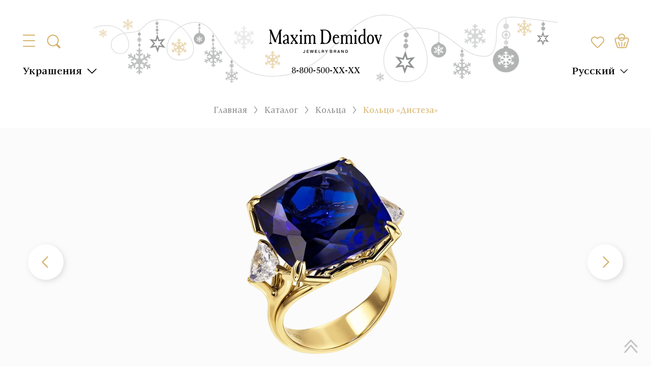

--- FILE ---
content_type: text/html;charset=utf-8
request_url: https://maxim-demidov.ru/products/kolco-disteza
body_size: 93264
content:
<!DOCTYPE html><html  lang="ru"><head><meta charset="utf-8">
<meta name="viewport" content="width=device-width, initial-scale=1">
<title>Кольцо &quot;Дистеза&quot; Танзанит 23,69 карат Золото 750 желтое - купить с доставкой по России | Ювелирный дом Maxim Demidov</title>
<script src="/js/sourcebuster.min.js" async></script>
<script src="https://mc.yandex.ru/metrika/tag.js" async type="text/partytown"></script>
<style>.modal-overlay{inset:0;position:fixed;z-index:100}.btn{background-color:transparent;border:1px solid transparent;color:var(--text-black);cursor:pointer;font-size:.875rem;font-weight:500;line-height:1.75;outline:none;padding:4px 16px}.btn.primary{background-color:var(--bg-button-primary);color:var(--tx-button-primary)}.btn.secondary{background-color:var(--bg-button-secondary);color:var(--tx-button-secondary)}.btn.outlined{background-color:transparent;border:1px solid var(--text-black)}.btn.primary.outlined{border:1px solid var(--bg-button-primary);color:var(--bg-button-primary)}.btn.secondary.outlined{border-color:var(--bg-button-secondary);color:var(--bg-button-secondary)}.checkbox-primary:checked,.checkbox-primary[checked=true]{background-color:var(--primary);border-color:transparent;color:#fff;opacity:1}.checkbox:checked,.checkbox[checked=true]{animation:checkmark .4s ease-in-out;background-color:var(--primary);background-image:linear-gradient(-45deg,transparent 65%,var(--primary) 0),linear-gradient(45deg,transparent 75%,var(--primary) 0),linear-gradient(-45deg,var(--primary) 40%,transparent 0),linear-gradient(45deg,var(--primary) 30%,#fff 0,#fff 40%,transparent 0),linear-gradient(-45deg,#fff 50%,var(--primary) 0);background-repeat:no-repeat;border-color:transparent;opacity:1}.checkbox-secondary:checked,.checkbox-secondary[checked=true]{background:var(--secondary);background-image:linear-gradient(-45deg,transparent 65%,var(--secondary) 0),linear-gradient(45deg,transparent 75%,var(--secondary) 0),linear-gradient(-45deg,var(--secondary) 40%,transparent 0),linear-gradient(45deg,var(--secondary) 30%,#fff 0,#fff 40%,transparent 0),linear-gradient(-45deg,#fff 50%,var(--secondary) 0);color:#fff;opacity:1}.checkbox{-webkit-appearance:none;-moz-appearance:none;appearance:none;border:1px solid #565656;border-radius:6px;cursor:pointer;height:1.5rem;min-height:1.5rem;min-width:1.5rem;width:1.5rem}.toast-component__content{border-radius:6px;box-shadow:0 2px 26px #0000001a;box-sizing:border-box;max-width:320px;padding:12px;width:100vw}.toast-component__message{color:#fff;font-size:18px;line-height:24px}.modal{box-sizing:border-box;inset:0;overflow:auto;padding:20px;position:fixed;z-index:1000}.modal__content{background-color:#fff;border-radius:20px;box-shadow:0 8px 24px #8282821a;box-sizing:border-box;display:flex;flex-direction:column;gap:20px;left:50%;margin:0;max-width:754px;padding:30px;position:relative;top:50%;transform:translate(-50%,-50%);width:100%}.modal__content.xl{max-width:1146px}.modal__body{background:#fff;border-radius:10px;box-shadow:0 8px 24px #8282821a;margin:0 auto;max-width:760px;overflow:hidden;padding:30px;position:relative;width:100%}.modal__title{color:var(--text-black);font-feature-settings:"pnum" on,"lnum" on;font-size:20px;font-weight:600;line-height:20px;text-align:center;width:100%}.modal__overlay{background-color:var(--popup-gallery-overlay);inset:0;opacity:.6;position:fixed;z-index:-1}.modal__close{align-items:center;cursor:pointer;display:flex;height:24px;justify-content:center;position:absolute;right:30px;top:30px;transition:all .2s;width:24px;z-index:2}.modal__close.relative{position:static}.modal__close:hover{transform:rotate(180deg)}@media (max-width:1199px){.modal__content{padding:20px}.modal__close{right:20px;top:20px}}:root{--global-small-gutter:30px;--grid-small-gutter-horizontal:var(--global-small-gutter);--grid-small-gutter-vertical:var(--grid-small-gutter-horizontal)}.uk-width-1-1{box-sizing:border-box;width:100%}.uk-width-1-2{box-sizing:border-box;width:50%}.uk-width-1-3{box-sizing:border-box;width:33.3222259247%}.uk-width-2-3{box-sizing:border-box;width:66.6444518494%}.uk-width-1-4{box-sizing:border-box;width:25%}.uk-width-2-4{box-sizing:border-box;width:50%}.uk-width-3-4{box-sizing:border-box;width:75%}@media (min-width:1024px){.uk-width-1-1\@m{box-sizing:border-box;width:100%}.uk-width-1-2\@m{box-sizing:border-box;width:50%}.uk-width-1-3\@m{box-sizing:border-box;width:33.3222259247%}.uk-width-2-3\@m{box-sizing:border-box;width:66.6444518494%}.uk-width-1-4\@m{box-sizing:border-box;width:25%}.uk-width-2-4\@m{box-sizing:border-box;width:50%}.uk-width-3-4\@m{box-sizing:border-box;width:75%}}.select{position:relative}.select.open .select-element{border-color:var(--select-main-boder-color)}.select.open .select-element img{transform:translateY(-50%) rotate(180deg)}.select.open .select-dropdown,.select.open .select-overlay{display:block}.select.disabled .select-element{cursor:not-allowed;opacity:.6}.select.disabled .select-element:hover{border:1px solid var(--select-main-boder-color-hover)}.select-element{background:var(--select-element-bg);border:1px solid var(--select-element-border);border-radius:10px;box-sizing:border-box;color:var(--select-element-text);cursor:pointer;font-size:14px;font-weight:600;line-height:20px;min-height:40px;padding:8px 15px;position:relative}.select-element img{filter:invert(70%) sepia(4%) saturate(20%) hue-rotate(314deg) brightness(83%) contrast(90%);position:absolute;right:15px;top:50%;transform:translateY(-50%)}.select-element:hover{border-color:var(--select-element-border-hover)}.select-dropdown{background-color:var(--select-dropdown-bg);border:1px solid var(--select-dropdown-border);border-radius:10px;color:var(--select-dropdown-text);display:none;filter:drop-shadow(0 8px 24px rgba(131,131,131,.1));left:0;overflow:hidden;position:absolute;top:calc(100% + 15px);width:100%;z-index:21}.select-dropdown>div{cursor:pointer;font-weight:600;line-height:20px;padding:8px 15px}.select-dropdown>div:hover{opacity:.8}.select-dropdown>div:not(:last-child){border-bottom:1px solid var(--gray);padding-bottom:8px}.select-overlay{display:none;inset:0;position:fixed;z-index:20}@media (max-width:859px){.select.open .select-element{border-bottom-color:transparent;border-radius:10px 10px 0 0}.select-dropdown{border-radius:0 0 10px 10px;border-top:none;top:calc(100% - 1px)}}:root{--primary:red;--secondary:blue;--bg-color:#fff;--bg-primary:#d6b46e;--text-white:#fff;--text-black:#000;--text-primary:#d6b46e;--main-body-color-text:var(--text-black);--main-body-color-bg:var(--text-white);--popup-gallery-overlay:rgba(70,0,0,.8);--search-root-z-index:101;--bg-button-primary:var(--bg-primary);--tx-button-primary:var(--text-white);--bg-button-secondary:#1976d2;--tx-button-secondary:var(--text-white);--toast-success-bg:#6fcf97;--toast-success-text:#fff;--toast-error-bg:#eb5757;--toast-error-text:#fff;--toast-warning-bg:#f2c94c;--toast-warning-text:#fff;--toast-info-bg:#02a7fd;--toast-info-text:#fff;--toast-main-z-index:999999999;--toast-overlay-bg:rgba(0,0,0,.5);--toast-overlay-z-index:100;--select-main-boder-color:var(--primary);--select-main-boder-color-hover:var(--secondary);--select-element-bg:var(--text-white);--select-element-border:var(--primary);--select-element-text:var(--text-white);--select-element-border-hover:var(--primary);--select-dropdown-bg:var(--text-white);--select-dropdown-border:var(--primary);--select-dropdown-text:var(--text-white)}</style>
<style>@font-face{font-display:swap;font-family:ITC New Veljovic Pro;font-weight:500;src:url(/_nuxt/ITCNewVeljovicPro-Md.DxNA5Yem.woff2) format("woff2"),url(/_nuxt/ITCNewVeljovicPro-Md.CLMhA0nn.woff) format("woff")}@font-face{font-display:swap;font-family:ITC New Veljovic Pro;font-weight:900;src:url(/_nuxt/ITCNewVeljovicPro-Black.CdKwv1uA.woff2) format("woff2"),url(/_nuxt/ITCNewVeljovicPro-Black.QUGZ7eVL.woff) format("woff")}@font-face{font-display:swap;font-family:ITC New Veljovic Pro;font-weight:400;src:url(/_nuxt/ITCNewVeljovicPro-Regular.B3j0M482.woff2) format("woff2"),url(/_nuxt/ITCNewVeljovicPro-Regular.D0S_sTcX.woff) format("woff")}@font-face{font-display:swap;font-family:ITC New Veljovic Pro;font-weight:300;src:url(/_nuxt/ITCNewVeljovicPro-Book.DUQYatZg.woff2) format("woff2"),url(/_nuxt/ITCNewVeljovicPro-Book.BsKPWtGX.woff) format("woff")}@font-face{font-display:swap;font-family:ITC New Veljovic Pro;font-weight:700;src:url(/_nuxt/ITCNewVeljovicPro-Bold.D6e1cQdV.woff2) format("woff2"),url(/_nuxt/ITCNewVeljovicPro-Bold.CZGfv6jJ.woff) format("woff")}@font-face{font-display:swap;font-family:Source Sans Pro;font-weight:900;src:url(/_nuxt/SourceSansPro-Black.C6R4NrpH.woff2) format("woff2"),url(/_nuxt/SourceSansPro-Black.CUA-Zpoa.woff) format("woff")}@font-face{font-display:swap;font-family:Source Sans Pro;font-weight:700;src:url(/_nuxt/SourceSansPro-Bold.Cb4pLm_G.woff2) format("woff2"),url(/_nuxt/SourceSansPro-Bold.CJOHu0n8.woff) format("woff")}@font-face{font-display:swap;font-family:Source Sans Pro;font-weight:200;src:url(/_nuxt/SourceSansPro-ExtraLight.ASrjhqxN.woff2) format("woff2"),url(/_nuxt/SourceSansPro-ExtraLight.hM1ZztGp.woff) format("woff")}@font-face{font-display:swap;font-family:Source Sans Pro;font-weight:300;src:url(/_nuxt/SourceSansPro-Light.IMrnZdr2.woff2) format("woff2"),url(/_nuxt/SourceSansPro-Light.RO6o24jL.woff) format("woff")}@font-face{font-display:swap;font-family:Source Sans Pro;font-weight:600;src:url(/_nuxt/SourceSansPro-Semibold.766kdeuk.woff2) format("woff2"),url(/_nuxt/SourceSansPro-Semibold.DRD5-frD.woff) format("woff")}@font-face{font-display:swap;font-family:Source Sans Pro;font-weight:400;src:url(/_nuxt/SourceSansPro-Regular.QDb3CUfV.woff2) format("woff2"),url(/_nuxt/SourceSansPro-Regular.BmYuo0Bu.woff) format("woff")}@font-face{font-display:swap;font-family:Oranienbaum;font-weight:400;src:url(/_nuxt/Oranienbaum-Regular.C8bAsq2U.woff2) format("woff2"),url(/_nuxt/Oranienbaum-Regular.BTWsC4N8.woff) format("woff")}</style>
<style>:root{--font-family-primary:"ITC New Veljovic Pro";--bg-color:#fff;--bg-primary:#d6b46e;--bg-light-gray:#f7f7f7;--text-black:#000;--text-gray:#272727;--text-meduim-gray:#666;--text-light-gray:#8b8c8d;--text-primary:#d6b46e;--text-C4C4C4:#c4c4c4;--text-5F5F5F:#5f5f5f;--text-8F8F8F:#8f8f8f;--text-FAFAFA:#fafafa;--text-8B8C8E:#8b8c8e;--text-error:#dc3545;--filter-icon-primary:invert(94%) sepia(8%) saturate(2790%) hue-rotate(327deg) brightness(87%) contrast(92%);--filter-icon-primary-hover:invert(57%) sepia(54%) saturate(278%) hue-rotate(1deg) brightness(91%) contrast(87%);--filter-icon-C4C4C4:invert(99%) sepia(90%) saturate(3%) hue-rotate(292deg) brightness(83%) contrast(83%);--filter-icon-8B8C8D:invert(56%) sepia(0%) saturate(1958%) hue-rotate(274deg) brightness(99%) contrast(87%);--filter-icon-666666:invert(32%) sepia(0%) saturate(989%) hue-rotate(145deg) brightness(116%) contrast(78%);--filter-icon-white:invert(100%) sepia(0%) saturate(0%) hue-rotate(3deg) brightness(105%) contrast(101%);--filter-icon-FEFEFE:invert(100%) sepia(0%) saturate(4942%) hue-rotate(208deg) brightness(127%) contrast(99%)}*,:after,:before{box-sizing:border-box}ol[class],ul[class]{list-style:none;padding:0}blockquote,body,dd,dl,figcaption,figure,h1,h2,h3,h4,li,ol[class],p,ul[class]{margin:0}body{line-height:1.5;min-height:100vh;scroll-behavior:smooth;text-rendering:optimizespeed}a:not([class]){-webkit-text-decoration-skip:ink;text-decoration-skip-ink:auto}img{display:block;max-width:100%}article>*+*{margin-top:1em}button,input,select,textarea{font:inherit}@media (prefers-reduced-motion:reduce){*{animation-duration:.01ms!important;animation-iteration-count:1!important;scroll-behavior:auto!important;transition-duration:.01ms!important}}.container{box-sizing:border-box;margin:0 auto;max-width:1250px;padding-left:30px;padding-right:30px;width:100%}.container .container{padding-left:0;padding-right:0}@media (max-width:1023px){.container{padding-left:15px;padding-right:15px}}body,html{font-family:var(--font-family-primary);scrollbar-gutter:stable}body{scroll-behavior:unset}html.with-fancybox body.hide-scrollbar .header{right:calc(var(--fancybox-body-margin, 0px) + var(--fancybox-scrollbar-compensate, 0px))}.hide-breadcrumbs .breadcrumbs-custom{display:none}.loading-skeleton{position:relative}.loading-skeleton:after{animation:shine 1.5s linear infinite;background:#eee;background:linear-gradient(110deg,#ececec 8%,#f5f5f5 18%,#ececec 33%);background-size:200% 100%;content:"";height:100%;left:0;position:absolute;top:0;width:100%}@keyframes shine{to{background-position-x:-200%}}body::-webkit-scrollbar{width:10px}body::-webkit-scrollbar-button{display:none}body::-webkit-scrollbar-thumb{background-color:#c8c8c8;background-size:100% 100%;border-radius:0;cursor:pointer}body ::-webkit-scrollbar{background:#f6f6f6;width:6px}body ::-webkit-scrollbar-button{display:none}body ::-webkit-scrollbar-thumb{background-color:#d5b26b}.tags-template__tags{align-items:center;display:flex;flex-wrap:wrap;margin-left:-8px;margin-top:-8px}.tags-template__tags>*{background-color:#f7f7f7;color:#000;cursor:pointer;font-size:22px;font-weight:500;line-height:24px;margin-left:8px;margin-top:8px;padding:3px 12px}.tags-template__tags>.active,.tags-template__tags>:hover{background-color:#d6b46e}.tags-template__tags>:first-child{background-color:transparent;padding:0;text-decoration-line:underline}.tags-template__tags>:first-child.active,.tags-template__tags>:first-child:hover{color:#d6b46e}@media (max-width:859px){.tags-template__tags>:first-child{margin-bottom:5px;margin-right:100%;white-space:nowrap}}.h1,.h2,.h3,.h4,.h5,.h6,h1,h2,h3,h4,h5,h6{font-family:Oranienbaum,sans-serif}.h1,h1{font-size:60px;line-height:64px}.h1,.h2,h1,h2{color:var(--text-black);font-weight:500;letter-spacing:1px;margin-bottom:25px}.h2,h2{font-family:ITC New Veljovic Pro;font-size:30px;line-height:34px}.h3,h3{font-size:1.75rem}.h4,h4{font-size:1.5rem}.h5,h5{font-size:1.25rem}.h6,h6{font-size:1rem}a{font-size:18px;text-decoration:none}a,p{color:var(--text-gray);line-height:24px}p{font-size:22px}.text-lines p:first-child{position:relative}.text-lines p:first-child:after,.text-lines p:first-child:before{background:var(--bg-primary);content:"";height:3px;position:absolute;top:50%;transform:translateY(-50%);width:35px}.text-lines p:first-child:before{left:-45px}.text-lines p:first-child:after{right:-45px}@media (max-width:859px){.text-lines p:first-child:after,.text-lines p:first-child:before{height:2px;width:24px}}@media (max-width:639px){.h1,h1{font-size:26px;font-weight:500;line-height:29px}}.multiselect{min-height:auto}.multiselect__tags{border-color:var(--bg-primary);border-radius:0;color:var(--text-black);font-family:ITC New Veljovic Pro,sans-serif;font-size:22px;font-style:normal;font-weight:300;line-height:28px;min-height:auto;padding:5px 10px}.multiselect__placeholder{margin:0;padding:0}.multiselect__select{height:100%;padding:0;width:40px;z-index:2}.multiselect__select:before{content:none}.multiselect__select:after{background-image:url("data:image/svg+xml;charset=utf-8,%3Csvg xmlns='http://www.w3.org/2000/svg' width='24' height='24' fill='none' viewBox='0 0 24 24'%3E%3Cpath stroke='%23000' stroke-linecap='round' stroke-width='2' d='m2 7 9.768 9.5L21.536 7'/%3E%3C/svg%3E");background-position:50%;background-repeat:no-repeat;background-size:20px;content:"";filter:invert(71%) sepia(39%) saturate(419%) hue-rotate(2deg) brightness(96%) contrast(90%);height:100%;left:50%;position:absolute;top:50%;transform:translate(-50%,-50%);width:100%}.multiselect__input,.multiselect__single{font-size:inherit;height:auto;line-height:inherit;margin:0;min-height:auto;overflow:hidden;padding:0;text-overflow:ellipsis;white-space:nowrap}.checkbox{-webkit-appearance:none;-moz-appearance:none;appearance:none;background-color:transparent;border:1px solid;border-color:var(--bg-primary);border-radius:0;height:20px;margin:0;min-height:auto;min-width:auto;transition:all .2s;width:20px}.checkbox.--filed:checked,.checkbox.--filed[checked=true]{background-image:none}.checkbox:checked,.checkbox[checked=true]{animation:checkmark .4s ease-in-out;background-color:var(--bg-primary);background-image:linear-gradient(-45deg,transparent 65%,var(--bg-primary) 0),linear-gradient(45deg,transparent 75%,var(--bg-primary) 0),linear-gradient(-45deg,var(--bg-primary) 40%,transparent 0),linear-gradient(45deg,var(--bg-primary) 30%,#fff 0,#fff 40%,transparent 0),linear-gradient(-45deg,#fff 50%,var(--bg-primary) 0);background-repeat:no-repeat;border-color:transparent;opacity:1}.select{position:relative}.select.open .select__tag{z-index:999}.select__dropdown{background-color:var(--bg-color);border:1px solid var(--bg-primary);left:0;position:absolute;top:calc(100% - 1px);width:100%;z-index:999}.select__dropdown>*{align-items:center;box-sizing:border-box;color:#383838;cursor:pointer;display:flex;font-family:ITC New Veljovic Pro;font-size:18px;font-weight:500;line-height:30px;padding:4px 10px}.select__dropdown>* .checkbox{margin-right:10px;pointer-events:none}.select__close{inset:0;position:fixed;z-index:998}.btn{background-color:transparent;border:1px solid transparent;border-radius:0;font-family:ITC New Veljovic Pro,sans-serif;font-size:22px;font-weight:500;line-height:28px;padding:4px 12px;text-align:center}.btn:disabled{cursor:not-allowed;opacity:.6}.btn-primary{background:linear-gradient(to top,#eeb643 50%,var(--bg-primary) 50%) repeat top;background-clip:border-box;background-origin:border-box;background-position-y:-.1px;background-size:100% 203%;color:var(--text-white);transition:all .3s}.btn-primary:hover:not(.disabled){background-position-y:100%}.btn-outlined,.btn.outline{background:linear-gradient(to top,var(--bg-primary) 50%,var(--bg-color) 50%) repeat top;background-position-y:0;background-size:100% 200%;border-color:var(--bg-primary);color:var(--text-primary);overflow:hidden;position:relative;transition:all .3s;z-index:0}.btn-outlined:hover,.btn.outline:hover{background-position-y:100%;color:var(--text-white)}.btn-filled-accent{background:linear-gradient(to top,var(--bg-primary) 50%,#fff8e9 50%) repeat top;background-position-y:0;background-size:100% 200%;border-color:var(--text-primary);color:var(--text-primary);overflow:hidden;position:relative;transition:all .3s;z-index:0}.btn-filled-accent:hover{background-position-y:100%;color:var(--text-white)}.btn-effect-1{overflow:hidden;position:relative}.btn-effect-1:after{animation:move 5s linear infinite;background:linear-gradient(90deg,#fff0 0,#ffffff08 1%,#fff9 30%,#ffffffd9 50% 70%,#ffffffd9 71%,#fff0);content:"";display:block;height:100%;left:0;opacity:.3;position:absolute;top:0;transform:skew(-10deg);width:30px}.btn-text{color:var(--text-black);position:relative}.btn-text span{background-color:var(--bg-color);padding:0 8px}.btn-text:after{background-color:var(--bg-primary);content:"";height:1px;left:0;position:absolute;top:50%;transform:translateY(-50%);width:100%;z-index:-1}.btn-text:hover{background-color:transparent;color:var(--text-primary)}.btn.btn-telegram{background-color:var(--bg-primary);color:#fff;display:inline-block;font-size:36px;font-weight:700;line-height:32px;padding:12px 123px 16px 67px;position:relative}.btn.btn-telegram:after{background-image:url("data:image/svg+xml;charset=utf-8,%3Csvg xmlns='http://www.w3.org/2000/svg' width='60' height='51' fill='none' viewBox='0 0 60 51'%3E%3Cpath fill='%23d8d2c6' d='M22.568 47.47c-1.788 0-1.484-.675-2.1-2.377l-5.257-17.3L55.673 3.79'/%3E%3Cpath fill='%23adaaa3' d='M22.566 47.47c1.38 0 1.989-.631 2.76-1.38l7.356-7.153-9.177-5.534'/%3E%3Cpath fill='%23fff' d='m23.505 33.405 22.236 16.428c2.538 1.4 4.369.675 5-2.356l9.052-42.652c.926-3.715-1.416-5.4-3.844-4.298L2.801 21.02c-3.628 1.455-3.606 3.48-.661 4.381l13.639 4.257 31.576-19.92c1.49-.904 2.859-.419 1.736.578'/%3E%3C/svg%3E");background-position:50%;background-repeat:no-repeat;background-size:contain;content:"";height:100%;margin-left:17px;margin-top:-10px;position:absolute;width:60px}.btn.btn-filled-accent{background:linear-gradient(to top,var(--bg-primary) 50%,#fff8e9 50%) repeat top;background-position-y:0;background-size:100% 200%;border-color:var(--text-primary);color:var(--text-primary);overflow:hidden;position:relative;transition:all .3s;z-index:0}.btn.btn-filled-accent:hover{background-position-y:100%;color:var(--text-white)}@media (max-width:1199px){.btn.btn-telegram{font-size:30px;line-height:30px;padding:15px 90px 15px 25px}.btn.btn-telegram:after{margin-left:16px;margin-top:-14px;width:50px}}@media (max-width:859px){.btn.btn-telegram{font-size:28px;line-height:30px}.btn.btn-telegram:after{margin-left:16px;margin-top:-14px;width:50px}}@media (max-width:639px){.btn.btn-telegram{font-size:18px;line-height:30px;padding:10px 75px 10px 20px}.btn.btn-telegram:after{margin-left:16px;margin-top:-10px;width:40px}}@keyframes move{0%{left:0}20%{left:100%}to{left:100%}}.custom-section{box-sizing:border-box;padding:50px 0}.custom-section.small,.custom-section.xsmall{padding:30px 0}.custom-section.large{padding:60px 0}.custom-section.xlarge{padding:70px 0}.custom-section.xxlarge{padding:80px 0}.custom-section.xxxlarge{padding:90px 0}.custom-section.xxxxlarge{padding:100px 0}.custom-section.xxxxxlarge{padding:110px 0}.custom-section.xxxxxxlarge{padding:120px 0}.custom-section.xxxxxxxlarge{padding:130px 0}.custom-section.xxxxxxxxlarge{padding:140px 0}.custom-section.rpt{padding-top:0!important}.custom-section.rpb{padding-bottom:0!important}.custom-section.gray-section{background-color:var(--text-FAFAFA)}.custom-section.x-dark-gray-section{background-color:#f8f8f8}.custom-section.default-section *,.custom-section.default-section p,.custom-section.gray-section *,.custom-section.gray-section p,.custom-section.x-dark-gray-section *,.custom-section.x-dark-gray-section p{font-size:28px;font-weight:500;line-height:120%}.custom-section.default-section p,.custom-section.gray-section p,.custom-section.x-dark-gray-section p{margin-top:15px}.custom-section.default-section p:first-child,.custom-section.gray-section p:first-child,.custom-section.x-dark-gray-section p:first-child{margin-top:0}.custom-section__title{font-size:36px;line-height:42px;margin-bottom:32px;text-align:center}@media (max-width:1023px){.custom-section{padding:40px 0}.custom-section.xxxlarge{padding:60px 0}.custom-section.xxxxlarge{padding:80px 0}.custom-section.xxxxxxxxlarge{padding:100px 0}.custom-section.default-section *,.custom-section.default-section p,.custom-section.gray-section *,.custom-section.gray-section p,.custom-section.x-dark-gray-section *,.custom-section.x-dark-gray-section p{font-size:24px;font-weight:500;line-height:120%}.custom-section.default-section p,.custom-section.gray-section p,.custom-section.x-dark-gray-section p{margin-top:10px}}@media (max-width:859px){.custom-section.xlarge,.custom-section.xxxlarge{padding:40px 0}.custom-section.xxxxlarge{padding:50px 0}.custom-section.default-section *,.custom-section.default-section p,.custom-section.gray-section *,.custom-section.gray-section p,.custom-section.x-dark-gray-section *,.custom-section.x-dark-gray-section p{font-size:20px;font-weight:500;line-height:120%}.custom-section__title{font-size:32px;line-height:36px}}@media (max-width:639px){.custom-section{padding:30px 0}.custom-section__title{font-size:28px;line-height:32px}}.modal{box-sizing:border-box;inset:0;overflow:auto;padding:20px;position:fixed;z-index:999}.modal__overlay{background-color:#ffffffe6;inset:0;opacity:1;position:fixed;z-index:-1}.modal__overlay:after{background-color:#000;content:"";inset:0;opacity:.5;position:fixed;z-index:-1}.modal__content{background:#fff;border-radius:10px;box-shadow:0 3px 68px #00000030;margin:0 auto;max-width:760px;overflow:hidden;padding:30px;position:relative;width:100%}.modal__close{background-image:url("data:image/svg+xml;charset=utf-8,%3Csvg xmlns='http://www.w3.org/2000/svg' width='24' height='24' fill='none' viewBox='0 0 24 24'%3E%3Cpath fill='%2322282f' fill-rule='evenodd' d='M5.47 5.47a.75.75 0 0 1 1.06 0L12 10.94l5.47-5.47a.75.75 0 1 1 1.06 1.06L13.06 12l5.47 5.47a.75.75 0 1 1-1.06 1.06L12 13.06l-5.47 5.47a.75.75 0 0 1-1.06-1.06L10.94 12 5.47 6.53a.75.75 0 0 1 0-1.06' clip-rule='evenodd'/%3E%3C/svg%3E");background-position:50%;background-repeat:no-repeat;background-size:100%;cursor:pointer;filter:invert(66%) sepia(8%) saturate(21%) hue-rotate(343deg) brightness(86%) contrast(93%);height:32px;position:absolute;right:20px;top:20px;width:32px}.modal__close:hover{filter:invert(37%) sepia(20%) saturate(5482%) hue-rotate(355deg) brightness(107%) contrast(84%)}.form-input{border:1px solid #d6b46e;box-shadow:none;font-family:ITC New Veljovic Pro;font-size:22px;height:50px;outline:none;padding:0 17px}.form-input::-moz-placeholder{color:var(--text-C4C4C4)}.form-input::placeholder{color:var(--text-C4C4C4)}.form-error{color:var(--text-error);font-size:16px;line-height:120%}.radio{-webkit-appearance:none;-moz-appearance:none;appearance:none;background-color:transparent;border:1px solid;border-color:var(--bg-primary);border-radius:100%;height:20px;margin:0;transition:all .2s;width:20px}.radio:checked,.radio[checked=true]{animation:checkmark .4s ease-in-out;background-color:var(--bg-primary);background-image:radial-gradient(circle,#d6b46e 50%,#fff 0);background-repeat:no-repeat;box-shadow:inset 0 0 0 4px #fff;opacity:1}.fancybox__slide{transform:none}.fancybox__slide .fancybox__content{padding:0}.fancybox__slide.has-html .fancybox__content{position:static}.fancybox__slide.has-vimeo:after,.fancybox__slide.has-vimeo:before{content:none}.fancybox__slide.has-vimeo .fancybox__content{height:100%!important;position:static}.fancybox__slide.has-vimeo .fancybox__content .fancybox__iframe{background-color:#000}.fancybox-iframe{border:none;box-shadow:none;height:100%;left:0;outline:none;position:absolute;top:0;width:100%}.select-border{position:relative}.select-border.open .filter-select__tag{z-index:999}.select-border__tag{border:1px solid #d6b46e;box-sizing:border-box;color:var(--text-black);cursor:pointer;font-size:22px;font-weight:300;line-height:28px;overflow:hidden;padding:4px 40px 4px 10px;position:relative;text-overflow:ellipsis;white-space:nowrap}.select-border__tag:after{background-image:url("data:image/svg+xml;charset=utf-8,%3Csvg xmlns='http://www.w3.org/2000/svg' width='24' height='24' fill='none' viewBox='0 0 24 24'%3E%3Cpath stroke='%23000' stroke-linecap='round' stroke-width='2' d='m2 7 9.768 9.5L21.536 7'/%3E%3C/svg%3E");background-position:50%;background-repeat:no-repeat;background-size:20px;content:"";filter:invert(71%) sepia(39%) saturate(419%) hue-rotate(2deg) brightness(96%) contrast(90%);height:100%;position:absolute;right:10px;top:0;width:32px}.select-border__dropdown{background-color:#fff;border:1px solid #d6b46e;border-top:none;display:flex;flex-direction:column;left:0;max-height:220px;overflow:auto;position:absolute;top:100%;width:100%;z-index:999}.select-border__dropdown>*{align-items:center;box-sizing:border-box;color:#383838;cursor:pointer;display:flex;font-size:18px;font-weight:500;line-height:30px;padding:4px 10px;transition:all .3s}.select-border__dropdown>* .checkbox{margin-right:10px}.select-border__close{inset:0;position:fixed;z-index:998}.cms-block-stub{color:#272727;font-size:24px;font-weight:300}.cms-block-stub h1{color:#d6b46e;font-family:Oranienbaum;font-size:36px;line-height:120%;margin-bottom:30px;text-transform:uppercase}.cms-block-stub h1:not(:first-child){margin-top:50px}.cms-block-stub p{margin-bottom:20px}.cms-block-stub a{border-bottom:1px solid var(--text-primary);color:var(--text-primary);font-size:24px;font-weight:300;transition:all .3s}.cms-block-stub a:hover{border-bottom-color:transparent}.cms-block-stub ul{list-style-type:none;margin:0;padding-left:25px}.cms-block-stub ul li{color:#272727;font-size:18px;font-weight:300;line-height:24px;margin-bottom:0;position:relative}.cms-block-stub ul li:before{background-color:var(--text-primary);border-radius:100%;content:"";height:6px;left:-15px;position:absolute;top:14px;width:6px}@media (max-width:859px){.cms-block-stub h1{font-size:24px;line-height:120%;margin-bottom:20px}.cms-block-stub p{color:#272727;font-size:20px;margin-bottom:10px}.cms-block-stub a{font-size:20px;font-weight:300}.cms-block-stub ul{padding-left:15px}.cms-block-stub ul li{font-size:20px;font-weight:300;line-height:110%}.cms-block-stub ul li:before{top:9px}}.swiper-navigation-triangle .swiper-button-next:after,.swiper-navigation-triangle .swiper-button-prev:after{background-image:url("data:image/svg+xml;charset=utf-8,%3Csvg xmlns='http://www.w3.org/2000/svg' width='11' height='18' fill='none' viewBox='0 0 11 18'%3E%3Cpath fill='%23000' d='M10.182 7.502 1.455.65C.75.11 0-.49 0 .65v15.986c0 1.143.652.54 1.455 0l8.727-6.85c1.109-.893 1.073-1.391 0-2.284'/%3E%3C/svg%3E");background-size:100%;content:"";filter:var(--filter-icon-C4C4C4);height:17px;width:11px}.swiper-navigation-triangle .swiper-button-prev:after{transform:rotate(180deg)}.block-arrow{display:flex;flex-direction:column;margin:0 auto;max-width:-moz-max-content;max-width:max-content}.block-arrow div:first-child{display:flex;justify-content:center}.arrow{content:url("data:image/svg+xml;charset=utf-8,%3Csvg xmlns='http://www.w3.org/2000/svg' width='107' height='124' fill='none' viewBox='0 0 107 124'%3E%3Cpath fill='%23d6b46e' fill-rule='evenodd' d='M33.62 0h39.755c9.048 0 16.45 7.43 16.45 16.51v39.537h5.906c6.245 0 17.585.73 6.804 14.487L65.859 117.33c-6.831 8.717-17.851 8.917-24.49.447L3.995 70.089c-10.78-13.756 3.228-14.041 7.29-14.041h5.888V16.511C17.173 7.43 24.576 0 33.623 0z' clip-rule='evenodd'/%3E%3C/svg%3E");margin-bottom:16px}.arrow[data-size=sm]{width:60px}.arrow[data-size=l]{width:110px}@keyframes moveDownUp{0%{transform:translateY(0)}50%{transform:translateY(10px)}to{transform:translateY(0)}}.block-icon{align-items:center;display:flex;gap:40px;height:-moz-max-content;height:max-content;justify-content:center}.block-icon--10px{padding:10px 0}.block-icon--20px{padding:20px 0}.block-icon--30px{padding:30px 0}.block-icon--40px{padding:40px 0}.block-icon--50px{padding:50px 0}.block-icon--60px{padding:60px 0}.block-icon--70px{padding:70px 0}.block-icon--80px{padding:80px 0}.block-icon--90px{padding:90px 0}.block-icon--100px{padding:100px 0}.icon-social{background-color:var(--bg-primary);height:100%;-webkit-mask-position:center;mask-position:center;-webkit-mask-repeat:no-repeat;mask-repeat:no-repeat;-webkit-mask-size:cover;mask-size:cover;transition:all .5s;width:100%}.icon-social:hover{background-color:#898989}.icon-social.icon-vk{-webkit-mask-image:url("data:image/svg+xml;charset=utf-8,%3Csvg xmlns='http://www.w3.org/2000/svg' fill='none' viewBox='0 0 51 29'%3E%3Cpath fill='%23d6b46e' d='M.889 2.46h8.834c.343 0 .649.2.792.512 2.028 4.414 4.502 8.407 7.481 11.924a.598.598 0 0 0 1.06-.082c.931-2.263 2.647-7.77-.676-11.68-.296-.348-.176-.896.246-1.071C21.99.66 25.286.455 28.488 1.892c.673.301 1.113.969 1.113 1.707l.75 11.34c0 .503.46.906.954.801 3.692-.784 5.868-6.315 8.019-12.091a1.81 1.81 0 0 1 1.696-1.19h8.134c.665 0 1.203.594 1.08 1.248-.764 4.1-4.887 9.414-7.042 11.97a2.374 2.374 0 0 0-.009 3.058l7.275 8.662a.957.957 0 0 1-.733 1.572H40.52a2.7 2.7 0 0 1-1.99-.872l-6.436-5.36c-.336-.363-.967-.493-1.282-.111-.797.969-.734 2.165-1.112 4.882-.119.85-.882 1.46-1.74 1.46h-6.295c-.895 0-1.779-.187-2.588-.57-3.612-1.713-13.48-7.782-19.03-24.774A.89.89 0 0 1 .89 2.46z'/%3E%3C/svg%3E");mask-image:url("data:image/svg+xml;charset=utf-8,%3Csvg xmlns='http://www.w3.org/2000/svg' fill='none' viewBox='0 0 51 29'%3E%3Cpath fill='%23d6b46e' d='M.889 2.46h8.834c.343 0 .649.2.792.512 2.028 4.414 4.502 8.407 7.481 11.924a.598.598 0 0 0 1.06-.082c.931-2.263 2.647-7.77-.676-11.68-.296-.348-.176-.896.246-1.071C21.99.66 25.286.455 28.488 1.892c.673.301 1.113.969 1.113 1.707l.75 11.34c0 .503.46.906.954.801 3.692-.784 5.868-6.315 8.019-12.091a1.81 1.81 0 0 1 1.696-1.19h8.134c.665 0 1.203.594 1.08 1.248-.764 4.1-4.887 9.414-7.042 11.97a2.374 2.374 0 0 0-.009 3.058l7.275 8.662a.957.957 0 0 1-.733 1.572H40.52a2.7 2.7 0 0 1-1.99-.872l-6.436-5.36c-.336-.363-.967-.493-1.282-.111-.797.969-.734 2.165-1.112 4.882-.119.85-.882 1.46-1.74 1.46h-6.295c-.895 0-1.779-.187-2.588-.57-3.612-1.713-13.48-7.782-19.03-24.774A.89.89 0 0 1 .89 2.46z'/%3E%3C/svg%3E")}.icon-social.icon-instagram{-webkit-mask-image:url(/_nuxt/insta-logo.NpA52vnj.svg);mask-image:url(/_nuxt/insta-logo.NpA52vnj.svg)}.icon-social.icon-tg{-webkit-mask-image:url("data:image/svg+xml;charset=utf-8,%3Csvg xmlns='http://www.w3.org/2000/svg' fill='none' viewBox='0 0 41 34'%3E%3Cpath fill='%23d6b46e' d='M40.238 1.403C39.832.5 38.983 0 37.848 0c-.828 0-1.553.263-1.638.295-.242.093-24.225 9.257-34.06 13.293-.863.353-1.421.85-1.66 1.48-.368.973.32 1.974.976 2.263 2.444 1.076 7.528 2.57 9.121 3.029.526 1.746 2.36 7.836 3.215 10.445.224.679.88 1.084 1.757 1.084.129 0 .211-.008.211-.008a.92.92 0 0 0 .59-.318.9.9 0 0 0 .225-.521l.508-7.357c.962.722 2.362 1.771 3.909 2.927 3.06 2.287 6.705 5 8.745 6.475.724.523 1.425.788 2.084.788 1.476 0 2.325-1.265 2.603-2.347 1.69-6.578 4.168-19.009 5.65-26.436l.325-1.626c.206-1.026.03-1.618-.17-2.062zm-24.84 20.492-.451 6.534c-1.113-3.55-2.746-8.999-2.766-9.065-.006-.018-.022-.03-.029-.048l-.004-.04 18.75-12.208s1.278-.877 1.764-.983c.656-.143.813.117.694.274-.453.61-2.603 2.464-2.603 2.464L15.805 21.2v.008a.9.9 0 0 0-.407.686'/%3E%3C/svg%3E");mask-image:url("data:image/svg+xml;charset=utf-8,%3Csvg xmlns='http://www.w3.org/2000/svg' fill='none' viewBox='0 0 41 34'%3E%3Cpath fill='%23d6b46e' d='M40.238 1.403C39.832.5 38.983 0 37.848 0c-.828 0-1.553.263-1.638.295-.242.093-24.225 9.257-34.06 13.293-.863.353-1.421.85-1.66 1.48-.368.973.32 1.974.976 2.263 2.444 1.076 7.528 2.57 9.121 3.029.526 1.746 2.36 7.836 3.215 10.445.224.679.88 1.084 1.757 1.084.129 0 .211-.008.211-.008a.92.92 0 0 0 .59-.318.9.9 0 0 0 .225-.521l.508-7.357c.962.722 2.362 1.771 3.909 2.927 3.06 2.287 6.705 5 8.745 6.475.724.523 1.425.788 2.084.788 1.476 0 2.325-1.265 2.603-2.347 1.69-6.578 4.168-19.009 5.65-26.436l.325-1.626c.206-1.026.03-1.618-.17-2.062zm-24.84 20.492-.451 6.534c-1.113-3.55-2.746-8.999-2.766-9.065-.006-.018-.022-.03-.029-.048l-.004-.04 18.75-12.208s1.278-.877 1.764-.983c.656-.143.813.117.694.274-.453.61-2.603 2.464-2.603 2.464L15.805 21.2v.008a.9.9 0 0 0-.407.686'/%3E%3C/svg%3E")}.icon-social.icon-youtube{-webkit-mask-image:url("data:image/svg+xml;charset=utf-8,%3Csvg xmlns='http://www.w3.org/2000/svg' fill='none' viewBox='0 0 41 30'%3E%3Cpath fill='%23d6b46e' d='M40.21 3.898c-.203-1.706-1.558-3.06-3.272-3.187a222 222 0 0 0-32.441 0c-1.714.127-3.07 1.48-3.272 3.187a93.3 93.3 0 0 0 0 22.08c.203 1.706 1.558 3.06 3.272 3.187a221 221 0 0 0 32.441 0c1.714-.127 3.069-1.48 3.271-3.188a93.3 93.3 0 0 0 0-22.079M27.813 14.872 16.72 21.224a.61.61 0 0 1-.912-.529V7.991c0-.468.506-.762.912-.528l11.094 6.351a.61.61 0 0 1 0 1.058'/%3E%3C/svg%3E");mask-image:url("data:image/svg+xml;charset=utf-8,%3Csvg xmlns='http://www.w3.org/2000/svg' fill='none' viewBox='0 0 41 30'%3E%3Cpath fill='%23d6b46e' d='M40.21 3.898c-.203-1.706-1.558-3.06-3.272-3.187a222 222 0 0 0-32.441 0c-1.714.127-3.07 1.48-3.272 3.187a93.3 93.3 0 0 0 0 22.08c.203 1.706 1.558 3.06 3.272 3.187a221 221 0 0 0 32.441 0c1.714-.127 3.069-1.48 3.271-3.188a93.3 93.3 0 0 0 0-22.079M27.813 14.872 16.72 21.224a.61.61 0 0 1-.912-.529V7.991c0-.468.506-.762.912-.528l11.094 6.351a.61.61 0 0 1 0 1.058'/%3E%3C/svg%3E")}.stores-page__title{color:#000;font-family:ITC New Veljovic Pro;font-size:32px;font-weight:400;line-height:41px;margin-top:20px;text-align:center}.stores-page__message{color:#000;font-size:18px;font-weight:300;line-height:23px;text-align:center}.stores-page__content{margin-top:40px}.stores-page__subtitle{border-bottom:1.5px solid #c4c4c4;font-family:ITC New Veljovic Pro,sans-serif;font-size:32px;font-weight:300;letter-spacing:-1.7px;line-height:40px;margin-bottom:0;padding-bottom:15px;text-align:center;text-transform:uppercase;word-break:normal}.stores-page__header-container{margin:0 auto;width:-moz-fit-content;width:fit-content}.stores-page__content-header{display:flex;flex-direction:column;width:auto}.stores-page__boutiques{align-items:center;display:flex;gap:30px;justify-content:space-between;letter-spacing:-1.1px;margin:30px 0 65px}.stores-page__boutiques .stores-page__link{font-size:22px}.stores-page__dot{background:#000;border-radius:50%;height:4px;width:4px}.stores-page__link{-webkit-text-decoration:underline transparent;text-decoration:underline transparent;transition:text-decoration-color .3s ease}.stores-page__link:hover{text-decoration-color:#000}.stores-page__representations{-moz-column-count:auto;-moz-column-width:170px;columns:170px;font-size:22px;margin-top:45px}.stores-page__representation-group{margin-top:30px;-moz-column-break-inside:avoid;break-inside:avoid}.stores-page__representation-group:first-child{margin-top:0}.stores-page__representation-group .stores-page__link{font-size:22px;font-weight:400}.stores-page__group-title{font-weight:700}.stores-page__city{margin-top:60px}.stores-page__city .--title{color:#000;font-size:18px;font-weight:300;line-height:23px;margin-bottom:20px;text-align:center}.stores-page__city .--select{margin:0 auto;max-width:380px;width:100%}.stores-page__list-title{margin-top:50px}.stores-page__list-title .--title{color:#d6b46e;font-family:Oranienbaum;font-size:32px;font-weight:400;line-height:37px;margin-bottom:0;text-align:center;text-transform:uppercase}.stores-page__list-title .--city{color:#8b8c8d;display:block;font-size:28px;font-weight:300;line-height:36px;margin-top:10px;position:relative;text-align:center;text-transform:uppercase;width:100%;z-index:0}.stores-page__list-title .--city span{background-color:#fff;padding:0 20px}.stores-page__list-title .--city:after{background-color:#c4c4c4;content:"";height:1px;left:0;position:absolute;right:0;top:50%;z-index:-1}.stores-page__list{display:flex;flex-direction:column;margin-top:60px}.stores-page__list>*{margin-top:50px}.stores-page__list>:first-child{margin-top:0}.stores-page__icons-map{align-items:center;display:flex;justify-content:center;margin:55px 0}.stores-page__icons-map>*{align-items:center;display:flex;flex-direction:column;margin-left:55px}.stores-page__icons-map>* span{color:#000;font-size:18px;font-weight:300;line-height:23px;margin-top:20px;text-align:center}.stores-page__icons-map>:first-child{margin-left:0}.stores-page__map{margin-bottom:60px}@media (max-width:1199px){.stores-page__list{flex-flow:row wrap;margin-left:-20px;margin-top:-20px;padding-top:40px}.stores-page__list>*{margin-left:20px;margin-top:20px!important;width:calc(50% - 20px)}}@media (max-width:859px){.stores-page__title{margin-bottom:20px;margin-top:0}.stores-page__city{margin-top:30px}.stores-page__city .--title{margin-bottom:10px}.stores-page__list-title{margin-top:40px}.stores-page__list-title .--title{font-size:26px;line-height:30px}.stores-page__list-title .--city{font-size:24px;line-height:30px}.stores-page__list{padding-top:20px}.stores-page__list>*{width:calc(100% - 20px)}}@media (max-width:639px){.stores-page__title{font-size:26px;line-height:30px}.stores-page__representations{-moz-column-count:1;-moz-column-width:auto;columns:1}.stores-page__dot{display:none}.stores-page__subtitle{padding-bottom:5px}.stores-page__boutiques{align-items:center;flex-direction:column;gap:20px;margin:10px 10px 30px}.stores-page__representations{margin-top:30px}.stores-page__group-title{align-items:center;background:#fff;display:flex;font-family:Oranienbaum,serif;font-size:40px;font-weight:300;gap:10px;justify-content:center;position:sticky;text-align:center;top:62px;z-index:3}.stores-page__group-title:after,.stores-page__group-title:before{background-color:#000;content:"";display:block;flex-shrink:0;height:1px;width:28px}.stores-page__cities{line-height:1.8;text-align:center}.stores-page__icons-map{margin:30px 0}.stores-page__icons-map>* span{font-size:16px;line-height:20px;margin-top:20px}.stores-page__map{margin:0 -15px 30px}}.main-custom-block-h1{box-sizing:border-box;padding:60px 0;position:relative;z-index:0}.main-custom-block-h1--block__content{display:flex;flex-direction:column;justify-content:flex-end;margin-left:auto;max-width:600px}.main-custom-block-h1--block__title{color:var(--text-white);font-family:var(--font-family-primary);font-size:40px;font-weight:700;line-height:51px;text-align:right;text-transform:uppercase}.main-custom-block-h1--block__description{color:var(--text-white);font-size:24px;font-style:italic;font-weight:400;line-height:31px;margin-top:55px;text-align:right}.main-custom-block-h1--block__description>*{all:revert;margin:0}.main-custom-block-h1--block__link{align-items:flex-end;display:flex;justify-content:flex-end;margin-top:60px}.main-custom-block-h1--block__link .btn{font-size:24px;font-weight:700;line-height:32px;padding:17px 70px}.main-custom-block-h1--block__image{content:" ";height:100%;left:0;-o-object-fit:cover;object-fit:cover;position:absolute;top:0;width:100%;z-index:-1}@media (max-width:1023px){.main-custom-block-h1{padding:40px 0}.main-custom-block-h1--block__title{font-size:32px;line-height:36px}.main-custom-block-h1--block__description,.main-custom-block-h1--block__link{font-size:20px;line-height:24px;margin-top:20px}.main-custom-block-h1--block__link .btn{line-height:24px;padding:12px 20px}}@media (max-width:639px){.main-custom-block-h1{padding:40px 0}.main-custom-block-h1--block__title{font-size:24px;line-height:30px}.main-custom-block-h1--block__description{font-size:18px;line-height:20px}.main-custom-block-h1--block__link{margin-top:30px}.main-custom-block-h1--block__link .btn{font-size:20px}.main-custom-block-h1:after{background-color:#00000040;content:"";height:100%;left:0;position:absolute;top:0;width:100%;z-index:-1}}:root{--f-spinner-width:36px;--f-spinner-height:36px;--f-spinner-color-1:rgba(0,0,0,.1);--f-spinner-color-2:rgba(17,24,28,.8);--f-spinner-stroke:2.75}.f-spinner{height:var(--f-spinner-height);margin:auto;padding:0;width:var(--f-spinner-width)}.f-spinner svg{animation:f-spinner-rotate 2s linear infinite;height:100%;vertical-align:top;width:100%}.f-spinner svg *{stroke-width:var(--f-spinner-stroke);fill:none}.f-spinner svg :first-child{stroke:var(--f-spinner-color-1)}.f-spinner svg :last-child{stroke:var(--f-spinner-color-2);animation:f-spinner-dash 2s ease-in-out infinite}@keyframes f-spinner-rotate{to{transform:rotate(1turn)}}@keyframes f-spinner-dash{0%{stroke-dasharray:1,150;stroke-dashoffset:0}50%{stroke-dasharray:90,150;stroke-dashoffset:-35}to{stroke-dasharray:90,150;stroke-dashoffset:-124}}.f-throwOutUp{animation:var(--f-throw-out-duration,.175s) ease-out both f-throwOutUp}.f-throwOutDown{animation:var(--f-throw-out-duration,.175s) ease-out both f-throwOutDown}@keyframes f-throwOutUp{to{opacity:0;transform:translate3d(0,calc(var(--f-throw-out-distance, 150px)*-1),0)}}@keyframes f-throwOutDown{to{opacity:0;transform:translate3d(0,var(--f-throw-out-distance,150px),0)}}.f-zoomInUp{animation:var(--f-transition-duration,.2s) ease .1s both f-zoomInUp}.f-zoomOutDown{animation:var(--f-transition-duration,.2s) ease both f-zoomOutDown}@keyframes f-zoomInUp{0%{opacity:0;transform:scale(.975) translate3d(0,16px,0)}to{opacity:1;transform:scale(1) translateZ(0)}}@keyframes f-zoomOutDown{to{opacity:0;transform:scale(.975) translate3d(0,16px,0)}}.f-fadeIn{animation:var(--f-transition-duration,.2s) var(--f-transition-easing,ease) var(--f-transition-delay,0s) both f-fadeIn;z-index:2}.f-fadeOut{animation:var(--f-transition-duration,.2s) var(--f-transition-easing,ease) var(--f-transition-delay,0s) both f-fadeOut;z-index:1}@keyframes f-fadeIn{0%{opacity:0}to{opacity:1}}@keyframes f-fadeOut{to{opacity:0}}.f-fadeFastIn{animation:var(--f-transition-duration,.2s) ease-out both f-fadeFastIn;z-index:2}.f-fadeFastOut{animation:var(--f-transition-duration,.1s) ease-out both f-fadeFastOut;z-index:2}@keyframes f-fadeFastIn{0%{opacity:.75}to{opacity:1}}@keyframes f-fadeFastOut{to{opacity:0}}.f-fadeSlowIn{animation:var(--f-transition-duration,.5s) ease both f-fadeSlowIn;z-index:2}.f-fadeSlowOut{animation:var(--f-transition-duration,.5s) ease both f-fadeSlowOut;z-index:1}@keyframes f-fadeSlowIn{0%{opacity:0}to{opacity:1}}@keyframes f-fadeSlowOut{to{opacity:0}}.f-crossfadeIn{animation:var(--f-transition-duration,.2s) ease-out both f-crossfadeIn;z-index:2}.f-crossfadeOut{animation:calc(var(--f-transition-duration, .2s)*.5) linear .1s both f-crossfadeOut;z-index:1}@keyframes f-crossfadeIn{0%{opacity:0}to{opacity:1}}@keyframes f-crossfadeOut{to{opacity:0}}.f-slideIn.from-next{animation:var(--f-transition-duration,.85s) cubic-bezier(.16,1,.3,1) f-slideInNext}.f-slideIn.from-prev{animation:var(--f-transition-duration,.85s) cubic-bezier(.16,1,.3,1) f-slideInPrev}.f-slideOut.to-next{animation:var(--f-transition-duration,.85s) cubic-bezier(.16,1,.3,1) f-slideOutNext}.f-slideOut.to-prev{animation:var(--f-transition-duration,.85s) cubic-bezier(.16,1,.3,1) f-slideOutPrev}@keyframes f-slideInPrev{0%{transform:translate(100%)}to{transform:translateZ(0)}}@keyframes f-slideInNext{0%{transform:translate(-100%)}to{transform:translateZ(0)}}@keyframes f-slideOutNext{to{transform:translate(-100%)}}@keyframes f-slideOutPrev{to{transform:translate(100%)}}.f-classicIn.from-next{animation:var(--f-transition-duration,.85s) cubic-bezier(.16,1,.3,1) f-classicInNext;z-index:2}.f-classicIn.from-prev{animation:var(--f-transition-duration,.85s) cubic-bezier(.16,1,.3,1) f-classicInPrev;z-index:2}.f-classicOut.to-next{animation:var(--f-transition-duration,.85s) cubic-bezier(.16,1,.3,1) f-classicOutNext;z-index:1}.f-classicOut.to-prev{animation:var(--f-transition-duration,.85s) cubic-bezier(.16,1,.3,1) f-classicOutPrev;z-index:1}@keyframes f-classicInNext{0%{opacity:0;transform:translate(-75px)}to{opacity:1;transform:translateZ(0)}}@keyframes f-classicInPrev{0%{opacity:0;transform:translate(75px)}to{opacity:1;transform:translateZ(0)}}@keyframes f-classicOutNext{to{opacity:0;transform:translate(-75px)}}@keyframes f-classicOutPrev{to{opacity:0;transform:translate(75px)}}:root{--f-button-width:40px;--f-button-height:40px;--f-button-border:0;--f-button-border-radius:0;--f-button-color:#374151;--f-button-bg:#f8f8f8;--f-button-hover-bg:#e0e0e0;--f-button-active-bg:#d0d0d0;--f-button-shadow:none;--f-button-transition:all .15s ease;--f-button-transform:none;--f-button-svg-width:20px;--f-button-svg-height:20px;--f-button-svg-stroke-width:1.5;--f-button-svg-fill:none;--f-button-svg-filter:none;--f-button-svg-disabled-opacity:.65}.f-button{align-items:center;background:var(--f-button-bg);border:var(--f-button-border);border-radius:var(--f-button-border-radius);box-shadow:var(--f-button-shadow);box-sizing:content-box;color:var(--f-button-color);cursor:pointer;display:flex;height:var(--f-button-height);justify-content:center;margin:0;padding:0;pointer-events:all;position:relative;transition:var(--f-button-transition);width:var(--f-button-width)}@media (hover:hover){.f-button:hover:not([disabled]){background-color:var(--f-button-hover-bg);color:var(--f-button-hover-color)}}.f-button:active:not([disabled]){background-color:var(--f-button-active-bg)}.f-button:focus:not(:focus-visible){outline:none}.f-button:focus-visible{box-shadow:inset 0 0 0 var(--f-button-outline,2px) var(--f-button-outline-color,var(--f-button-color));outline:none}.f-button svg{height:var(--f-button-svg-height);width:var(--f-button-svg-width);fill:var(--f-button-svg-fill);stroke:currentColor;stroke-width:var(--f-button-svg-stroke-width);stroke-linecap:round;stroke-linejoin:round;filter:var(--f-button-svg-filter);pointer-events:none;transform:var(--f-button-transform);transition:opacity .15s ease}.f-button[disabled]{cursor:default}.f-button[disabled] svg{opacity:var(--f-button-svg-disabled-opacity)}.f-carousel__nav .f-button.is-next,.f-carousel__nav .f-button.is-prev,.fancybox__nav .f-button.is-next,.fancybox__nav .f-button.is-prev{position:absolute;z-index:1}.is-horizontal .f-carousel__nav .f-button.is-next,.is-horizontal .f-carousel__nav .f-button.is-prev,.is-horizontal .fancybox__nav .f-button.is-next,.is-horizontal .fancybox__nav .f-button.is-prev{top:50%;transform:translateY(-50%)}.is-horizontal .f-carousel__nav .f-button.is-prev,.is-horizontal .fancybox__nav .f-button.is-prev{left:var(--f-button-prev-pos)}.is-horizontal .f-carousel__nav .f-button.is-next,.is-horizontal .fancybox__nav .f-button.is-next{right:var(--f-button-next-pos)}.is-horizontal.is-rtl .f-carousel__nav .f-button.is-prev,.is-horizontal.is-rtl .fancybox__nav .f-button.is-prev{left:auto;right:var(--f-button-next-pos)}.is-horizontal.is-rtl .f-carousel__nav .f-button.is-next,.is-horizontal.is-rtl .fancybox__nav .f-button.is-next{left:var(--f-button-prev-pos);right:auto}.is-vertical .f-carousel__nav .f-button.is-next,.is-vertical .f-carousel__nav .f-button.is-prev,.is-vertical .fancybox__nav .f-button.is-next,.is-vertical .fancybox__nav .f-button.is-prev{left:50%;top:auto;transform:translate(-50%)}.is-vertical .f-carousel__nav .f-button.is-prev,.is-vertical .fancybox__nav .f-button.is-prev{top:var(--f-button-next-pos)}.is-vertical .f-carousel__nav .f-button.is-next,.is-vertical .fancybox__nav .f-button.is-next{bottom:var(--f-button-next-pos)}.is-vertical .f-carousel__nav .f-button.is-next svg,.is-vertical .f-carousel__nav .f-button.is-prev svg,.is-vertical .fancybox__nav .f-button.is-next svg,.is-vertical .fancybox__nav .f-button.is-prev svg{transform:rotate(90deg)}.f-carousel__nav .f-button:disabled,.fancybox__nav .f-button:disabled{pointer-events:none}html.with-fancybox{overflow:visible;scroll-behavior:auto;width:auto}html.with-fancybox body{touch-action:none}html.with-fancybox body.hide-scrollbar{margin-right:calc(var(--fancybox-body-margin, 0px) + var(--fancybox-scrollbar-compensate, 0px));overflow:hidden!important;overscroll-behavior-y:none;width:auto}.fancybox__container{--fancybox-color:#dbdbdb;--fancybox-hover-color:#fff;--fancybox-bg:rgba(24,24,27,.98);--fancybox-slide-gap:10px;--f-spinner-width:50px;--f-spinner-height:50px;--f-spinner-color-1:hsla(0,0%,100%,.1);--f-spinner-color-2:#bbb;--f-spinner-stroke:3.65;box-sizing:border-box;color:#f8f8f8;direction:ltr;display:flex;flex-direction:column;inset:0;margin:0;padding:0;position:fixed;-webkit-tap-highlight-color:rgba(0,0,0,0);outline:none;overflow:visible;transform-origin:top left;z-index:var(--fancybox-zIndex,1050);-webkit-text-size-adjust:100%;-moz-text-size-adjust:none;text-size-adjust:100%;overscroll-behavior-y:contain}.fancybox__container *,.fancybox__container :after,.fancybox__container :before{box-sizing:inherit}.fancybox__container::backdrop{background-color:transparent}.fancybox__backdrop{background:var(--fancybox-bg);inset:0;opacity:var(--fancybox-opacity,1);position:fixed;will-change:opacity;z-index:-1}.fancybox__carousel{box-sizing:border-box;flex:1;min-height:0;overflow-x:clip;overflow-y:visible;position:relative;z-index:10}.fancybox__viewport{height:100%;width:100%}.fancybox__viewport.is-draggable{cursor:move;cursor:grab}.fancybox__viewport.is-dragging{cursor:move;cursor:grabbing}.fancybox__track{display:flex;height:100%;margin:0 auto}.fancybox__slide{align-items:center;backface-visibility:hidden;display:flex;flex:0 0 auto;flex-direction:column;height:100%;margin:0 var(--fancybox-slide-gap) 0 0;overflow:auto;overscroll-behavior:contain;padding:4px;position:relative;transform:translateZ(0);width:100%}.fancybox__container:not(.is-compact) .fancybox__slide.has-close-btn{padding-top:40px}.fancybox__slide.has-html5video,.fancybox__slide.has-iframe,.fancybox__slide.has-image,.fancybox__slide.has-video{overflow:hidden}.fancybox__slide.has-image.is-animating,.fancybox__slide.has-image.is-selected{overflow:visible}.fancybox__slide:after,.fancybox__slide:before{content:"";flex:0 0 0;margin:auto}.fancybox__backdrop:empty,.fancybox__slide:empty,.fancybox__track:empty,.fancybox__viewport:empty{display:block}.fancybox__content{align-self:center;background:var(--fancybox-content-bg,#fff);border-radius:0;color:var(--fancybox-content-color,#374151);cursor:default;display:flex;flex-direction:column;margin:0;max-width:100%;padding:2rem;position:relative;z-index:20}.is-loading .fancybox__content{opacity:0}.is-draggable .fancybox__content{cursor:move;cursor:grab}.can-zoom_in .fancybox__content{cursor:zoom-in}.can-zoom_out .fancybox__content{cursor:zoom-out}.is-dragging .fancybox__content{cursor:move;cursor:grabbing}.fancybox__content [contenteditable],.fancybox__content [data-selectable]{cursor:auto}.fancybox__slide.has-image>.fancybox__content{backface-visibility:hidden;background:transparent;background-position:50%;background-repeat:no-repeat;background-size:contain;min-height:1px;padding:0;transform:translateZ(0);transition:none}.fancybox__slide.has-image>.fancybox__content>picture>img{height:auto;max-height:100%;width:100%}.is-animating .fancybox__content,.is-dragging .fancybox__content{will-change:transform,width,height}.fancybox-image{display:block;filter:blur(0);height:100%;margin:auto;min-height:0;-o-object-fit:contain;object-fit:contain;-webkit-user-select:none;-moz-user-select:none;user-select:none;width:100%}.fancybox__caption{align-self:center;color:var(--fancybox-color,currentColor);cursor:auto;flex-shrink:0;line-height:1.375;margin:0;max-width:100%;opacity:var(--fancybox-opacity,1);overflow-wrap:anywhere;padding:14px 0 4px;visibility:visible}.is-closing .fancybox__caption,.is-loading .fancybox__caption{opacity:0;visibility:hidden}.is-compact .fancybox__caption{padding-bottom:0}.f-button.is-close-btn{--f-button-svg-stroke-width:2;position:absolute;right:8px;top:0;z-index:40}.fancybox__content>.f-button.is-close-btn{--f-button-width:34px;--f-button-height:34px;--f-button-border-radius:4px;--f-button-color:var(--fancybox-color,#fff);--f-button-hover-color:var(--fancybox-color,#fff);--f-button-bg:transparent;--f-button-hover-bg:transparent;--f-button-active-bg:transparent;--f-button-svg-width:22px;--f-button-svg-height:22px;opacity:.75;position:absolute;right:0;top:-38px}.is-loading .fancybox__content>.f-button.is-close-btn,.is-zooming-out .fancybox__content>.f-button.is-close-btn{visibility:hidden}.fancybox__content>.f-button.is-close-btn:hover{opacity:1}.fancybox__footer{margin:0;padding:0;position:relative}.fancybox__footer .fancybox__caption{opacity:var(--fancybox-opacity,1);padding:24px;transition:all .25s ease;width:100%}.is-compact .fancybox__footer{background:#18181b80;bottom:0;left:0;position:absolute;right:0;z-index:20}.is-compact .fancybox__footer .fancybox__caption{padding:12px}.is-compact .fancybox__content>.f-button.is-close-btn{--f-button-border-radius:50%;--f-button-color:#fff;--f-button-hover-color:#fff;--f-button-outline-color:#000;--f-button-bg:rgba(0,0,0,.6);--f-button-active-bg:rgba(0,0,0,.6);--f-button-hover-bg:rgba(0,0,0,.6);--f-button-svg-width:18px;--f-button-svg-height:18px;--f-button-svg-filter:none;right:5px;top:5px}.fancybox__nav{--f-button-width:50px;--f-button-height:50px;--f-button-border:0;--f-button-border-radius:50%;--f-button-color:var(--fancybox-color);--f-button-hover-color:var(--fancybox-hover-color);--f-button-bg:transparent;--f-button-hover-bg:rgba(24,24,27,.3);--f-button-active-bg:rgba(24,24,27,.5);--f-button-shadow:none;--f-button-transition:all .15s ease;--f-button-transform:none;--f-button-svg-width:26px;--f-button-svg-height:26px;--f-button-svg-stroke-width:2.5;--f-button-svg-fill:none;--f-button-svg-filter:drop-shadow(1px 1px 1px rgba(24,24,27,.5));--f-button-svg-disabled-opacity:.65;--f-button-next-pos:1rem;--f-button-prev-pos:1rem;opacity:var(--fancybox-opacity,1)}.fancybox__nav .f-button:before{content:"";inset:-30px -20px;position:absolute;z-index:1}.is-idle .fancybox__nav,.is-idle.is-compact .fancybox__footer{animation:f-fadeOut .15s ease-out both}.is-idle.is-compact .fancybox__footer{pointer-events:none}.fancybox__slide>.f-spinner{cursor:pointer;left:50%;margin:var(--f-spinner-top,calc(var(--f-spinner-width)*-.5)) 0 0 var(--f-spinner-left,calc(var(--f-spinner-height)*-.5));position:absolute;top:50%;z-index:30}.fancybox-protected{bottom:0;right:0}.fancybox-ghost,.fancybox-protected{left:0;position:absolute;top:0;-webkit-user-select:none;-moz-user-select:none;user-select:none;z-index:40}.fancybox-ghost{height:100%;min-height:0;-o-object-fit:contain;object-fit:contain;pointer-events:none;width:100%}.fancybox-focus-guard{opacity:0;outline:none;pointer-events:none;position:fixed}.fancybox__container:not([aria-hidden]){opacity:0}.fancybox__container.is-animated[aria-hidden=false] .fancybox__carousel>:not(.fancybox__viewport),.fancybox__container.is-animated[aria-hidden=false] .fancybox__slide>:not(.fancybox__content),.fancybox__container.is-animated[aria-hidden=false]>:not(.fancybox__backdrop,.fancybox__carousel){animation:var(--f-interface-enter-duration,.25s) ease .1s backwards f-fadeIn}.fancybox__container.is-animated[aria-hidden=false] .fancybox__backdrop{animation:var(--f-backdrop-enter-duration,.35s) ease backwards f-fadeIn}.fancybox__container.is-animated[aria-hidden=true] .fancybox__carousel>:not(.fancybox__viewport),.fancybox__container.is-animated[aria-hidden=true] .fancybox__slide>:not(.fancybox__content),.fancybox__container.is-animated[aria-hidden=true]>:not(.fancybox__backdrop,.fancybox__carousel){animation:var(--f-interface-exit-duration,.15s) ease forwards f-fadeOut}.fancybox__container.is-animated[aria-hidden=true] .fancybox__backdrop{animation:var(--f-backdrop-exit-duration,.35s) ease forwards f-fadeOut}.has-html5video .fancybox__content,.has-iframe .fancybox__content,.has-map .fancybox__content,.has-pdf .fancybox__content,.has-vimeo .fancybox__content,.has-youtube .fancybox__content{flex-shrink:1;max-width:100%;min-height:1px;overflow:visible}.has-iframe .fancybox__content,.has-map .fancybox__content,.has-pdf .fancybox__content{height:90%;width:calc(100% - 120px)}.fancybox__container.is-compact .has-iframe .fancybox__content,.fancybox__container.is-compact .has-map .fancybox__content,.fancybox__container.is-compact .has-pdf .fancybox__content{height:100%;width:100%}.has-html5video .fancybox__content,.has-vimeo .fancybox__content,.has-youtube .fancybox__content{height:540px;max-height:100%;max-width:100%;width:960px}.has-html5video .fancybox__content,.has-map .fancybox__content,.has-pdf .fancybox__content,.has-vimeo .fancybox__content,.has-youtube .fancybox__content{background:#18181be6;color:#fff;padding:0}.has-map .fancybox__content{background:#e5e3df}.fancybox__html5video,.fancybox__iframe{background:transparent;border:0;display:block;height:100%;width:100%}.fancybox-placeholder{border:0!important;clip:rect(1px,1px,1px,1px)!important;clip-path:inset(50%)!important;height:1px!important;margin:-1px!important;overflow:hidden!important;padding:0!important;position:absolute!important;white-space:nowrap!important;width:1px!important}.f-carousel__thumbs{--f-thumb-width:96px;--f-thumb-height:72px;--f-thumb-outline:0;--f-thumb-outline-color:#5eb0ef;--f-thumb-opacity:1;--f-thumb-hover-opacity:1;--f-thumb-selected-opacity:1;--f-thumb-border-radius:2px;--f-thumb-offset:0px;--f-button-next-pos:0;--f-button-prev-pos:0}.f-carousel__thumbs.is-classic{--f-thumb-gap:8px;--f-thumb-opacity:.5;--f-thumb-hover-opacity:1;--f-thumb-selected-opacity:1}.f-carousel__thumbs.is-modern{--f-thumb-gap:4px;--f-thumb-extra-gap:16px;--f-thumb-clip-width:46px}.f-thumbs{flex:0 0 auto;margin:0;overflow:hidden;position:relative;-webkit-tap-highlight-color:rgba(0,0,0,0);perspective:1000px;transform:translateZ(0);-webkit-user-select:none;-moz-user-select:none;user-select:none}.f-thumbs .f-spinner{background-image:linear-gradient(#ebeff2,#e2e8f0);border-radius:2px;height:100%;left:0;position:absolute;top:0;width:100%;z-index:-1}.f-thumbs .f-spinner svg{display:none}.f-thumbs.is-vertical{height:100%}.f-thumbs__viewport{height:auto;overflow:hidden;transform:translateZ(0);width:100%}.f-thumbs__track{display:flex}.f-thumbs__slide{align-items:center;box-sizing:content-box;cursor:pointer;display:flex;flex:0 0 auto;height:var(--f-thumb-height);justify-content:center;margin:0;overflow:visible;padding:0;position:relative;width:var(--f-thumb-width)}.f-thumbs__slide.is-loading img{opacity:0}.is-classic .f-thumbs__viewport{height:100%}.is-modern .f-thumbs__track{width:-moz-max-content;width:max-content}.is-modern .f-thumbs__track:before{bottom:0;content:"";cursor:pointer;left:calc((var(--f-thumb-clip-width, 0))*-.5);position:absolute;top:0;width:calc(var(--width, 0)*1px + var(--f-thumb-clip-width, 0))}.is-modern .f-thumbs__slide{pointer-events:none;transform:translate3d(calc(var(--shift, 0)*-1px),0,0);transition:none;width:var(--f-thumb-clip-width)}.is-modern.is-resting .f-thumbs__slide{transition:transform .33s ease}.is-modern.is-resting .f-thumbs__slide__button{transition:clip-path .33s ease}.is-using-tab .is-modern .f-thumbs__slide:focus-within{filter:drop-shadow(-1px 0 0 var(--f-thumb-outline-color)) drop-shadow(2px 0 0 var(--f-thumb-outline-color)) drop-shadow(0 -1px 0 var(--f-thumb-outline-color)) drop-shadow(0 2px 0 var(--f-thumb-outline-color))}.f-thumbs__slide__button{-webkit-appearance:none;-moz-appearance:none;appearance:none;background:transparent;border:0;border-radius:var(--f-thumb-border-radius);cursor:pointer;height:100%;margin:0 -100%;opacity:var(--f-thumb-opacity);outline:none;overflow:hidden;padding:0;pointer-events:auto;position:relative;touch-action:manipulation;transition:opacity .2s ease;width:var(--f-thumb-width)}.f-thumbs__slide__button:hover{opacity:var(--f-thumb-hover-opacity)}.f-thumbs__slide__button:focus:not(:focus-visible){outline:none}.f-thumbs__slide__button:focus-visible{opacity:var(--f-thumb-selected-opacity);outline:none}.is-modern .f-thumbs__slide__button{--clip-path:inset(0 calc((var(--f-thumb-width, 0) - var(--f-thumb-clip-width, 0))*(1 - var(--progress, 0))*.5) round var(--f-thumb-border-radius,0));clip-path:var(--clip-path)}.is-classic .is-nav-selected .f-thumbs__slide__button{opacity:var(--f-thumb-selected-opacity)}.is-classic .is-nav-selected .f-thumbs__slide__button:after{animation:f-fadeIn .2s ease-out;border:var(--f-thumb-outline,0) solid var(--f-thumb-outline-color,transparent);content:"";height:auto;z-index:10}.f-thumbs__slide__img,.is-classic .is-nav-selected .f-thumbs__slide__button:after{border-radius:var(--f-thumb-border-radius);inset:0;position:absolute}.f-thumbs__slide__img{box-sizing:border-box;height:100%;margin:0;-o-object-fit:cover;object-fit:cover;overflow:hidden;padding:var(--f-thumb-offset);pointer-events:none;width:100%}.f-thumbs.is-horizontal .f-thumbs__track{padding:8px 0 12px}.f-thumbs.is-horizontal .f-thumbs__slide{margin:0 var(--f-thumb-gap) 0 0}.f-thumbs.is-vertical .f-thumbs__track{flex-wrap:wrap;padding:0 8px}.f-thumbs.is-vertical .f-thumbs__slide{margin:0 0 var(--f-thumb-gap) 0}.fancybox__thumbs{--f-thumb-width:96px;--f-thumb-height:72px;--f-thumb-border-radius:2px;--f-thumb-outline:2px;--f-thumb-outline-color:#ededed;opacity:var(--fancybox-opacity,1);position:relative;transition:max-height .35s cubic-bezier(.23,1,.32,1)}.fancybox__thumbs.is-classic{--f-thumb-gap:8px;--f-thumb-opacity:.5;--f-thumb-hover-opacity:1}.fancybox__thumbs.is-classic .f-spinner{background-image:linear-gradient(#ffffff1a,#ffffff0d)}.fancybox__thumbs.is-modern{--f-thumb-gap:4px;--f-thumb-extra-gap:16px;--f-thumb-clip-width:46px;--f-thumb-opacity:1;--f-thumb-hover-opacity:1}.fancybox__thumbs.is-modern .f-spinner{background-image:linear-gradient(#ffffff1a,#ffffff0d)}.fancybox__thumbs.is-horizontal{padding:0 var(--f-thumb-gap)}.fancybox__thumbs.is-vertical{padding:var(--f-thumb-gap) 0}.is-compact .fancybox__thumbs{--f-thumb-width:64px;--f-thumb-clip-width:32px;--f-thumb-height:48px;--f-thumb-extra-gap:10px}.fancybox__thumbs.is-masked{max-height:0!important}.is-closing .fancybox__thumbs{transition:none!important}.fancybox__toolbar{--f-progress-color:var(--fancybox-color,hsla(0,0%,100%,.94));--f-button-width:46px;--f-button-height:46px;--f-button-color:var(--fancybox-color);--f-button-hover-color:var(--fancybox-hover-color);--f-button-bg:rgba(24,24,27,.65);--f-button-hover-bg:rgba(70,70,73,.65);--f-button-active-bg:rgba(90,90,93,.65);--f-button-border-radius:0;--f-button-svg-width:24px;--f-button-svg-height:24px;--f-button-svg-stroke-width:1.5;--f-button-svg-filter:drop-shadow(1px 1px 1px rgba(24,24,27,.15));--f-button-svg-fill:none;--f-button-svg-disabled-opacity:.65;color:var(--fancybox-color,currentColor);display:flex;flex-direction:row;font-family:-apple-system,BlinkMacSystemFont,Segoe UI Adjusted,Segoe UI,Liberation Sans,sans-serif;justify-content:space-between;margin:0;opacity:var(--fancybox-opacity,1);padding:0;pointer-events:none;text-shadow:var(--fancybox-toolbar-text-shadow,1px 1px 1px rgba(0,0,0,.5));z-index:20}.fancybox__toolbar :focus-visible{z-index:1}.fancybox__toolbar.is-absolute,.is-compact .fancybox__toolbar{left:0;position:absolute;right:0;top:0}.is-idle .fancybox__toolbar{animation:f-fadeOut .15s ease-out both;pointer-events:none}.fancybox__toolbar__column{align-content:flex-start;display:flex;flex-direction:row;flex-wrap:wrap}.fancybox__toolbar__column.is-left,.fancybox__toolbar__column.is-right{flex-basis:0;flex-grow:1}.fancybox__toolbar__column.is-right{display:flex;flex-wrap:nowrap;justify-content:flex-end}.fancybox__infobar{font-size:17px;font-variant-numeric:tabular-nums;line-height:var(--f-button-height);padding:0 5px;text-align:center;-webkit-font-smoothing:subpixel-antialiased;cursor:default;-webkit-user-select:none;-moz-user-select:none;user-select:none}.fancybox__infobar span{padding:0 5px}.fancybox__infobar:not(:first-child):not(:last-child){background:var(--f-button-bg)}[data-fancybox-toggle-slideshow]{position:relative}[data-fancybox-toggle-slideshow] .f-progress{height:100%;opacity:.3}[data-fancybox-toggle-slideshow] svg g:first-child{display:flex}.has-slideshow [data-fancybox-toggle-slideshow] svg g:first-child,[data-fancybox-toggle-slideshow] svg g:last-child{display:none}.has-slideshow [data-fancybox-toggle-slideshow] svg g:last-child,[data-fancybox-toggle-fullscreen] svg g:first-child{display:flex}[data-fancybox-toggle-fullscreen] svg g:last-child{display:none}:fullscreen [data-fancybox-toggle-fullscreen] svg g:first-child{display:none}:fullscreen [data-fancybox-toggle-fullscreen] svg g:last-child{display:flex}.f-progress{background:var(--f-progress-color,var(--f-carousel-theme-color,#0091ff));height:3px;left:0;pointer-events:none;position:absolute;right:0;top:0;transform:scaleX(0);transform-origin:0;transition-property:transform;transition-timing-function:linear;-webkit-user-select:none;-moz-user-select:none;user-select:none;z-index:30}@font-face{font-family:swiper-icons;font-style:normal;font-weight:400;src:url(data:application/font-woff;charset=utf-8;base64,\ [base64]//wADZ2x5ZgAAAywAAADMAAAD2MHtryVoZWFkAAABbAAAADAAAAA2E2+eoWhoZWEAAAGcAAAAHwAAACQC9gDzaG10eAAAAigAAAAZAAAArgJkABFsb2NhAAAC0AAAAFoAAABaFQAUGG1heHAAAAG8AAAAHwAAACAAcABAbmFtZQAAA/gAAAE5AAACXvFdBwlwb3N0AAAFNAAAAGIAAACE5s74hXjaY2BkYGAAYpf5Hu/j+W2+MnAzMYDAzaX6QjD6/4//Bxj5GA8AuRwMYGkAPywL13jaY2BkYGA88P8Agx4j+/8fQDYfA1AEBWgDAIB2BOoAeNpjYGRgYNBh4GdgYgABEMnIABJzYNADCQAACWgAsQB42mNgYfzCOIGBlYGB0YcxjYGBwR1Kf2WQZGhhYGBiYGVmgAFGBiQQkOaawtDAoMBQxXjg/wEGPcYDDA4wNUA2CCgwsAAAO4EL6gAAeNpj2M0gyAACqxgGNWBkZ2D4/wMA+xkDdgAAAHjaY2BgYGaAYBkGRgYQiAHyGMF8FgYHIM3DwMHABGQrMOgyWDLEM1T9/w8UBfEMgLzE////P/5//f/V/xv+r4eaAAeMbAxwIUYmIMHEgKYAYjUcsDAwsLKxc3BycfPw8jEQA/[base64]/uznmfPFBNODM2K7MTQ45YEAZqGP81AmGGcF3iPqOop0r1SPTaTbVkfUe4HXj97wYE+yNwWYxwWu4v1ugWHgo3S1XdZEVqWM7ET0cfnLGxWfkgR42o2PvWrDMBSFj/IHLaF0zKjRgdiVMwScNRAoWUoH78Y2icB/yIY09An6AH2Bdu/UB+yxopYshQiEvnvu0dURgDt8QeC8PDw7Fpji3fEA4z/PEJ6YOB5hKh4dj3EvXhxPqH/SKUY3rJ7srZ4FZnh1PMAtPhwP6fl2PMJMPDgeQ4rY8YT6Gzao0eAEA409DuggmTnFnOcSCiEiLMgxCiTI6Cq5DZUd3Qmp10vO0LaLTd2cjN4fOumlc7lUYbSQcZFkutRG7g6JKZKy0RmdLY680CDnEJ+UMkpFFe1RN7nxdVpXrC4aTtnaurOnYercZg2YVmLN/d/gczfEimrE/fs/bOuq29Zmn8tloORaXgZgGa78yO9/cnXm2BpaGvq25Dv9S4E9+5SIc9PqupJKhYFSSl47+Qcr1mYNAAAAeNptw0cKwkAAAMDZJA8Q7OUJvkLsPfZ6zFVERPy8qHh2YER+3i/BP83vIBLLySsoKimrqKqpa2hp6+jq6RsYGhmbmJqZSy0sraxtbO3sHRydnEMU4uR6yx7JJXveP7WrDycAAAAAAAH//wACeNpjYGRgYOABYhkgZgJCZgZNBkYGLQZtIJsFLMYAAAw3ALgAeNolizEKgDAQBCchRbC2sFER0YD6qVQiBCv/H9ezGI6Z5XBAw8CBK/m5iQQVauVbXLnOrMZv2oLdKFa8Pjuru2hJzGabmOSLzNMzvutpB3N42mNgZGBg4GKQYzBhYMxJLMlj4GBgAYow/P/PAJJhLM6sSoWKfWCAAwDAjgbRAAB42mNgYGBkAIIbCZo5IPrmUn0hGA0AO8EFTQAA)}:root{--swiper-theme-color:#007aff}:host{display:block;margin-left:auto;margin-right:auto;position:relative;z-index:1}.swiper{display:block;list-style:none;margin-left:auto;margin-right:auto;overflow:hidden;padding:0;position:relative;z-index:1}.swiper-vertical>.swiper-wrapper{flex-direction:column}.swiper-wrapper{box-sizing:content-box;display:flex;height:100%;position:relative;transition-property:transform;transition-timing-function:var(--swiper-wrapper-transition-timing-function,initial);width:100%;z-index:1}.swiper-android .swiper-slide,.swiper-ios .swiper-slide,.swiper-wrapper{transform:translateZ(0)}.swiper-horizontal{touch-action:pan-y}.swiper-vertical{touch-action:pan-x}.swiper-slide{display:block;flex-shrink:0;height:100%;position:relative;transition-property:transform;width:100%}.swiper-slide-invisible-blank{visibility:hidden}.swiper-autoheight,.swiper-autoheight .swiper-slide{height:auto}.swiper-autoheight .swiper-wrapper{align-items:flex-start;transition-property:transform,height}.swiper-backface-hidden .swiper-slide{backface-visibility:hidden;transform:translateZ(0)}.swiper-3d.swiper-css-mode .swiper-wrapper{perspective:1200px}.swiper-3d .swiper-wrapper{transform-style:preserve-3d}.swiper-3d{perspective:1200px}.swiper-3d .swiper-cube-shadow,.swiper-3d .swiper-slide{transform-style:preserve-3d}.swiper-css-mode>.swiper-wrapper{overflow:auto;scrollbar-width:none;-ms-overflow-style:none}.swiper-css-mode>.swiper-wrapper::-webkit-scrollbar{display:none}.swiper-css-mode>.swiper-wrapper>.swiper-slide{scroll-snap-align:start start}.swiper-css-mode.swiper-horizontal>.swiper-wrapper{scroll-snap-type:x mandatory}.swiper-css-mode.swiper-vertical>.swiper-wrapper{scroll-snap-type:y mandatory}.swiper-css-mode.swiper-free-mode>.swiper-wrapper{scroll-snap-type:none}.swiper-css-mode.swiper-free-mode>.swiper-wrapper>.swiper-slide{scroll-snap-align:none}.swiper-css-mode.swiper-centered>.swiper-wrapper:before{content:"";flex-shrink:0;order:9999}.swiper-css-mode.swiper-centered>.swiper-wrapper>.swiper-slide{scroll-snap-align:center center;scroll-snap-stop:always}.swiper-css-mode.swiper-centered.swiper-horizontal>.swiper-wrapper>.swiper-slide:first-child{margin-inline-start:var(--swiper-centered-offset-before)}.swiper-css-mode.swiper-centered.swiper-horizontal>.swiper-wrapper:before{height:100%;min-height:1px;width:var(--swiper-centered-offset-after)}.swiper-css-mode.swiper-centered.swiper-vertical>.swiper-wrapper>.swiper-slide:first-child{margin-block-start:var(--swiper-centered-offset-before)}.swiper-css-mode.swiper-centered.swiper-vertical>.swiper-wrapper:before{height:var(--swiper-centered-offset-after);min-width:1px;width:100%}.swiper-3d .swiper-slide-shadow,.swiper-3d .swiper-slide-shadow-bottom,.swiper-3d .swiper-slide-shadow-left,.swiper-3d .swiper-slide-shadow-right,.swiper-3d .swiper-slide-shadow-top{height:100%;left:0;pointer-events:none;position:absolute;top:0;width:100%;z-index:10}.swiper-3d .swiper-slide-shadow{background:#00000026}.swiper-3d .swiper-slide-shadow-left{background-image:linear-gradient(270deg,rgba(0,0,0,.5),transparent)}.swiper-3d .swiper-slide-shadow-right{background-image:linear-gradient(90deg,rgba(0,0,0,.5),transparent)}.swiper-3d .swiper-slide-shadow-top{background-image:linear-gradient(0deg,rgba(0,0,0,.5),transparent)}.swiper-3d .swiper-slide-shadow-bottom{background-image:linear-gradient(180deg,rgba(0,0,0,.5),transparent)}.swiper-lazy-preloader{border:4px solid var(--swiper-preloader-color,var(--swiper-theme-color));border-radius:50%;border-top:4px solid transparent;box-sizing:border-box;height:42px;left:50%;margin-left:-21px;margin-top:-21px;position:absolute;top:50%;transform-origin:50%;width:42px;z-index:10}.swiper-watch-progress .swiper-slide-visible .swiper-lazy-preloader,.swiper:not(.swiper-watch-progress) .swiper-lazy-preloader{animation:swiper-preloader-spin 1s linear infinite}.swiper-lazy-preloader-white{--swiper-preloader-color:#fff}.swiper-lazy-preloader-black{--swiper-preloader-color:#000}@keyframes swiper-preloader-spin{0%{transform:rotate(0)}to{transform:rotate(1turn)}}.swiper-virtual .swiper-slide{-webkit-backface-visibility:hidden;transform:translateZ(0)}.swiper-virtual.swiper-css-mode .swiper-wrapper:after{content:"";left:0;pointer-events:none;position:absolute;top:0}.swiper-virtual.swiper-css-mode.swiper-horizontal .swiper-wrapper:after{height:1px;width:var(--swiper-virtual-size)}.swiper-virtual.swiper-css-mode.swiper-vertical .swiper-wrapper:after{height:var(--swiper-virtual-size);width:1px}:root{--swiper-navigation-size:44px}.swiper-button-next,.swiper-button-prev{align-items:center;color:var(--swiper-navigation-color,var(--swiper-theme-color));cursor:pointer;display:flex;height:var(--swiper-navigation-size);justify-content:center;margin-top:calc(0px - var(--swiper-navigation-size)/2);position:absolute;top:var(--swiper-navigation-top-offset,50%);width:calc(var(--swiper-navigation-size)/44*27);z-index:10}.swiper-button-next.swiper-button-disabled,.swiper-button-prev.swiper-button-disabled{cursor:auto;opacity:.35;pointer-events:none}.swiper-button-next.swiper-button-hidden,.swiper-button-prev.swiper-button-hidden{cursor:auto;opacity:0;pointer-events:none}.swiper-navigation-disabled .swiper-button-next,.swiper-navigation-disabled .swiper-button-prev{display:none!important}.swiper-button-next svg,.swiper-button-prev svg{height:100%;-o-object-fit:contain;object-fit:contain;transform-origin:center;width:100%}.swiper-rtl .swiper-button-next svg,.swiper-rtl .swiper-button-prev svg{transform:rotate(180deg)}.swiper-button-prev,.swiper-rtl .swiper-button-next{left:var(--swiper-navigation-sides-offset,10px);right:auto}.swiper-button-lock{display:none}.swiper-button-next:after,.swiper-button-prev:after{font-family:swiper-icons;font-size:var(--swiper-navigation-size);font-variant:normal;letter-spacing:0;line-height:1;text-transform:none!important}.swiper-button-prev:after,.swiper-rtl .swiper-button-next:after{content:"prev"}.swiper-button-next,.swiper-rtl .swiper-button-prev{left:auto;right:var(--swiper-navigation-sides-offset,10px)}.swiper-button-next:after,.swiper-rtl .swiper-button-prev:after{content:"next"}.swiper-pagination{position:absolute;text-align:center;transform:translateZ(0);transition:opacity .3s;z-index:10}.swiper-pagination.swiper-pagination-hidden{opacity:0}.swiper-pagination-disabled>.swiper-pagination,.swiper-pagination.swiper-pagination-disabled{display:none!important}.swiper-horizontal>.swiper-pagination-bullets,.swiper-pagination-bullets.swiper-pagination-horizontal,.swiper-pagination-custom,.swiper-pagination-fraction{bottom:var(--swiper-pagination-bottom,8px);left:0;top:var(--swiper-pagination-top,auto);width:100%}.swiper-pagination-bullets-dynamic{font-size:0;overflow:hidden}.swiper-pagination-bullets-dynamic .swiper-pagination-bullet{position:relative;transform:scale(.33)}.swiper-pagination-bullets-dynamic .swiper-pagination-bullet-active,.swiper-pagination-bullets-dynamic .swiper-pagination-bullet-active-main{transform:scale(1)}.swiper-pagination-bullets-dynamic .swiper-pagination-bullet-active-prev{transform:scale(.66)}.swiper-pagination-bullets-dynamic .swiper-pagination-bullet-active-prev-prev{transform:scale(.33)}.swiper-pagination-bullets-dynamic .swiper-pagination-bullet-active-next{transform:scale(.66)}.swiper-pagination-bullets-dynamic .swiper-pagination-bullet-active-next-next{transform:scale(.33)}.swiper-pagination-bullet{background:var(--swiper-pagination-bullet-inactive-color,#000);border-radius:var(--swiper-pagination-bullet-border-radius,50%);display:inline-block;height:var(--swiper-pagination-bullet-height,var(--swiper-pagination-bullet-size,8px));opacity:var(--swiper-pagination-bullet-inactive-opacity,.2);width:var(--swiper-pagination-bullet-width,var(--swiper-pagination-bullet-size,8px))}button.swiper-pagination-bullet{-webkit-appearance:none;-moz-appearance:none;appearance:none;border:none;box-shadow:none;margin:0;padding:0}.swiper-pagination-clickable .swiper-pagination-bullet{cursor:pointer}.swiper-pagination-bullet:only-child{display:none!important}.swiper-pagination-bullet-active{background:var(--swiper-pagination-color,var(--swiper-theme-color));opacity:var(--swiper-pagination-bullet-opacity,1)}.swiper-pagination-vertical.swiper-pagination-bullets,.swiper-vertical>.swiper-pagination-bullets{left:var(--swiper-pagination-left,auto);right:var(--swiper-pagination-right,8px);top:50%;transform:translate3d(0,-50%,0)}.swiper-pagination-vertical.swiper-pagination-bullets .swiper-pagination-bullet,.swiper-vertical>.swiper-pagination-bullets .swiper-pagination-bullet{display:block;margin:var(--swiper-pagination-bullet-vertical-gap,6px) 0}.swiper-pagination-vertical.swiper-pagination-bullets.swiper-pagination-bullets-dynamic,.swiper-vertical>.swiper-pagination-bullets.swiper-pagination-bullets-dynamic{top:50%;transform:translateY(-50%);width:8px}.swiper-pagination-vertical.swiper-pagination-bullets.swiper-pagination-bullets-dynamic .swiper-pagination-bullet,.swiper-vertical>.swiper-pagination-bullets.swiper-pagination-bullets-dynamic .swiper-pagination-bullet{display:inline-block;transition:transform .2s,top .2s}.swiper-horizontal>.swiper-pagination-bullets .swiper-pagination-bullet,.swiper-pagination-horizontal.swiper-pagination-bullets .swiper-pagination-bullet{margin:0 var(--swiper-pagination-bullet-horizontal-gap,4px)}.swiper-horizontal>.swiper-pagination-bullets.swiper-pagination-bullets-dynamic,.swiper-pagination-horizontal.swiper-pagination-bullets.swiper-pagination-bullets-dynamic{left:50%;transform:translate(-50%);white-space:nowrap}.swiper-horizontal>.swiper-pagination-bullets.swiper-pagination-bullets-dynamic .swiper-pagination-bullet,.swiper-pagination-horizontal.swiper-pagination-bullets.swiper-pagination-bullets-dynamic .swiper-pagination-bullet{transition:transform .2s,left .2s}.swiper-horizontal.swiper-rtl>.swiper-pagination-bullets-dynamic .swiper-pagination-bullet{transition:transform .2s,right .2s}.swiper-pagination-fraction{color:var(--swiper-pagination-fraction-color,inherit)}.swiper-pagination-progressbar{background:var(--swiper-pagination-progressbar-bg-color,rgba(0,0,0,.25));position:absolute}.swiper-pagination-progressbar .swiper-pagination-progressbar-fill{background:var(--swiper-pagination-color,var(--swiper-theme-color));height:100%;left:0;position:absolute;top:0;transform:scale(0);transform-origin:left top;width:100%}.swiper-rtl .swiper-pagination-progressbar .swiper-pagination-progressbar-fill{transform-origin:right top}.swiper-horizontal>.swiper-pagination-progressbar,.swiper-pagination-progressbar.swiper-pagination-horizontal,.swiper-pagination-progressbar.swiper-pagination-vertical.swiper-pagination-progressbar-opposite,.swiper-vertical>.swiper-pagination-progressbar.swiper-pagination-progressbar-opposite{height:var(--swiper-pagination-progressbar-size,4px);left:0;top:0;width:100%}.swiper-horizontal>.swiper-pagination-progressbar.swiper-pagination-progressbar-opposite,.swiper-pagination-progressbar.swiper-pagination-horizontal.swiper-pagination-progressbar-opposite,.swiper-pagination-progressbar.swiper-pagination-vertical,.swiper-vertical>.swiper-pagination-progressbar{height:100%;left:0;top:0;width:var(--swiper-pagination-progressbar-size,4px)}.swiper-pagination-lock{display:none}.swiper-scrollbar{background:var(--swiper-scrollbar-bg-color,rgba(0,0,0,.1));border-radius:var(--swiper-scrollbar-border-radius,10px);position:relative;touch-action:none}.swiper-scrollbar-disabled>.swiper-scrollbar,.swiper-scrollbar.swiper-scrollbar-disabled{display:none!important}.swiper-horizontal>.swiper-scrollbar,.swiper-scrollbar.swiper-scrollbar-horizontal{bottom:var(--swiper-scrollbar-bottom,4px);height:var(--swiper-scrollbar-size,4px);left:var(--swiper-scrollbar-sides-offset,1%);position:absolute;top:var(--swiper-scrollbar-top,auto);width:calc(100% - var(--swiper-scrollbar-sides-offset, 1%)*2);z-index:50}.swiper-scrollbar.swiper-scrollbar-vertical,.swiper-vertical>.swiper-scrollbar{height:calc(100% - var(--swiper-scrollbar-sides-offset, 1%)*2);left:var(--swiper-scrollbar-left,auto);position:absolute;right:var(--swiper-scrollbar-right,4px);top:var(--swiper-scrollbar-sides-offset,1%);width:var(--swiper-scrollbar-size,4px);z-index:50}.swiper-scrollbar-drag{background:var(--swiper-scrollbar-drag-bg-color,rgba(0,0,0,.5));border-radius:var(--swiper-scrollbar-border-radius,10px);height:100%;left:0;position:relative;top:0;width:100%}.swiper-scrollbar-cursor-drag{cursor:move}.swiper-scrollbar-lock{display:none}.swiper-zoom-container{align-items:center;display:flex;height:100%;justify-content:center;text-align:center;width:100%}.swiper-zoom-container>canvas,.swiper-zoom-container>img,.swiper-zoom-container>svg{max-height:100%;max-width:100%;-o-object-fit:contain;object-fit:contain}.swiper-slide-zoomed{cursor:move;touch-action:none}.swiper .swiper-notification{left:0;opacity:0;pointer-events:none;position:absolute;top:0;z-index:-1000}.swiper-free-mode>.swiper-wrapper{margin:0 auto;transition-timing-function:ease-out}.swiper-grid>.swiper-wrapper{flex-wrap:wrap}.swiper-grid-column>.swiper-wrapper{flex-direction:column;flex-wrap:wrap}.swiper-fade.swiper-free-mode .swiper-slide{transition-timing-function:ease-out}.swiper-fade .swiper-slide{pointer-events:none;transition-property:opacity}.swiper-fade .swiper-slide .swiper-slide{pointer-events:none}.swiper-fade .swiper-slide-active,.swiper-fade .swiper-slide-active .swiper-slide-active{pointer-events:auto}.swiper.swiper-cube{overflow:visible}.swiper-cube .swiper-slide{backface-visibility:hidden;height:100%;pointer-events:none;transform-origin:0 0;visibility:hidden;width:100%;z-index:1}.swiper-cube .swiper-slide .swiper-slide{pointer-events:none}.swiper-cube.swiper-rtl .swiper-slide{transform-origin:100% 0}.swiper-cube .swiper-slide-active,.swiper-cube .swiper-slide-active .swiper-slide-active{pointer-events:auto}.swiper-cube .swiper-slide-active,.swiper-cube .swiper-slide-next,.swiper-cube .swiper-slide-prev{pointer-events:auto;visibility:visible}.swiper-cube .swiper-cube-shadow{bottom:0;height:100%;left:0;opacity:.6;position:absolute;width:100%;z-index:0}.swiper-cube .swiper-cube-shadow:before{background:#000;content:"";filter:blur(50px);inset:0;position:absolute}.swiper-cube .swiper-slide-next+.swiper-slide{pointer-events:auto;visibility:visible}.swiper-cube .swiper-slide-shadow-cube.swiper-slide-shadow-bottom,.swiper-cube .swiper-slide-shadow-cube.swiper-slide-shadow-left,.swiper-cube .swiper-slide-shadow-cube.swiper-slide-shadow-right,.swiper-cube .swiper-slide-shadow-cube.swiper-slide-shadow-top{backface-visibility:hidden;z-index:0}.swiper.swiper-flip{overflow:visible}.swiper-flip .swiper-slide{backface-visibility:hidden;pointer-events:none;z-index:1}.swiper-flip .swiper-slide .swiper-slide{pointer-events:none}.swiper-flip .swiper-slide-active,.swiper-flip .swiper-slide-active .swiper-slide-active{pointer-events:auto}.swiper-flip .swiper-slide-shadow-flip.swiper-slide-shadow-bottom,.swiper-flip .swiper-slide-shadow-flip.swiper-slide-shadow-left,.swiper-flip .swiper-slide-shadow-flip.swiper-slide-shadow-right,.swiper-flip .swiper-slide-shadow-flip.swiper-slide-shadow-top{backface-visibility:hidden;z-index:0}.swiper-creative .swiper-slide{backface-visibility:hidden;overflow:hidden;transition-property:transform,opacity,height}.swiper.swiper-cards{overflow:visible}.swiper-cards .swiper-slide{backface-visibility:hidden;overflow:hidden;transform-origin:center bottom}.articles-page__link{color:var(--text-primary);cursor:pointer;text-decoration:underline;transition:all .3s}.articles-page__link:hover{text-decoration-color:transparent}.filter-link{cursor:pointer}.catalog-page__bottom-content{margin-top:25px;text-align:center}.catalog-page__bottom-content p{font-size:24px;line-height:31px}.icon-play{align-items:center;background-color:#00000080;background-image:url("data:image/svg+xml;charset=utf-8,%3Csvg xmlns='http://www.w3.org/2000/svg' width='24' height='24' fill='none' viewBox='0 0 24 24'%3E%3Cpath fill='%23fff' d='M5 16.227V7.774c0-1.885 0-2.827.394-3.358a2 2 0 0 1 1.446-.8c.66-.054 1.458.445 3.056 1.444l6.762 4.227c1.44.9 2.16 1.35 2.407 1.925a2 2 0 0 1 0 1.576c-.247.576-.967 1.026-2.407 1.926L9.896 18.94c-1.598.999-2.397 1.498-3.056 1.445a2 2 0 0 1-1.446-.8C5 19.052 5 18.11 5 16.226'/%3E%3C/svg%3E");background-position:50%;background-repeat:no-repeat;background-size:60%;border-radius:100%;display:flex;height:64px;justify-content:center;left:50%;max-height:30%;max-width:30%;position:absolute;top:50%;transform:translate(-50%,-50%);width:64px}@media (max-width:1023px){.catalog-page__bottom-content p{font-size:16px;line-height:20px}}</style>
<style>.toast-root{position:relative}.toast-component{position:fixed;z-index:var(--toast-main-z-index)}.toast-component.center{left:50%;top:50%;transform:translate(-50%,-50%)}.toast-component.top{left:50%;top:20px;transform:translate(-50px)}.toast-component.top-right{right:20px;top:20px}.toast-component.top-left{left:20px;top:20px}.toast-component.bottom{bottom:20px;left:50%;transform:translate(-50px)}.toast-component.bottom-right{bottom:20px;right:20px}.toast-component.bottom-left{bottom:20px;left:20px}.toast-overlay{background:var(--toast-overlay-bg);inset:0;position:fixed;z-index:var(--toast-overlay-z-index)}.toast-component__content.success{background-color:var(--toast-success-bg);color:var(--toast-success-text)}.toast-component__content.info{background-color:var(--toast-info-bg);color:var(--toast-info-text)}.toast-component__content.error{background-color:var(--toast-error-bg);color:var(--toast-error-text)}.toast-component__content.warning{background-color:var(--toast-warning-bg);color:var(--toast-warning-text)}.toast-component__content.default{background-color:var(--toast-info-bg);color:var(--toast-info-text)}@keyframes up{0%{transform:translate(-50%,-50%)}95%{transform:translateY(999px)}}</style>
<style>.vue-map{width:100%}.vue-map,.vue-map-container{height:100%}</style>
<style>.common-phone-number{all:revert;margin:0;text-decoration:none}.common-phone-number .--plug{align-items:center;cursor:pointer;display:flex;justify-content:center}.common-phone-number .--get-number{font-size:12px;font-weight:400;line-height:15px;margin-left:5px}</style>
<style>.mobile-menu[data-v-ca999968]{background-color:#fff;display:none;height:calc(100lvh - 62px);left:0;position:fixed;right:0;top:62px;z-index:200}@supports not (height: calc(100lvh - 62px)){.mobile-menu[data-v-ca999968]{height:calc(100vh - 62px)}}.mobile-menu__sections[data-v-ca999968]{display:flex;flex-direction:column;overflow:auto;width:100%}.mobile-menu-section.--open .mobile-menu-section__body[data-v-ca999968]{max-height:300vh;padding:15px 20px}.mobile-menu-section:not(.--open) .mobile-menu-section__head[data-v-ca999968]:after{transform:translateY(-50%) rotate(-45deg)}.mobile-menu-section__head[data-v-ca999968]{background-color:#efefef;color:#383838;font-size:18px;font-weight:500;line-height:30px;padding:13px 20px;position:relative;text-transform:uppercase}.mobile-menu-section__head[data-v-ca999968]:after{background-image:url("data:image/svg+xml;charset=utf-8,%3Csvg xmlns='http://www.w3.org/2000/svg' width='24' height='24' fill='none' viewBox='0 0 24 24'%3E%3Cpath fill='%2322282f' fill-rule='evenodd' d='M5.47 5.47a.75.75 0 0 1 1.06 0L12 10.94l5.47-5.47a.75.75 0 1 1 1.06 1.06L13.06 12l5.47 5.47a.75.75 0 1 1-1.06 1.06L12 13.06l-5.47 5.47a.75.75 0 0 1-1.06-1.06L10.94 12 5.47 6.53a.75.75 0 0 1 0-1.06' clip-rule='evenodd'/%3E%3C/svg%3E");background-position:50%;background-repeat:no-repeat;background-size:contain;content:"";height:40px;opacity:.4;position:absolute;right:10px;top:50%;transform:translateY(-50%) rotate(90deg);transition:all .3s;width:40px}.mobile-menu-section__body[data-v-ca999968]{box-sizing:border-box;max-height:0;overflow:hidden;padding:0 20px;transition:max-height .4s,padding .3s}.mobile-menu-section__body ul[data-v-ca999968]{list-style:none;margin:0;padding:0}.mobile-menu-section__body ul li[data-v-ca999968]{margin-top:10px}.mobile-menu-section__body ul li[data-v-ca999968]:first-child{margin-top:0}.mobile-menu-section__body ul li.--mt[data-v-ca999968]{margin-top:33px}.mobile-menu-section__body ul li a[data-v-ca999968]{color:#383838;font-size:20px;font-weight:500;line-height:30px}.mobile-menu-section__body .--divide[data-v-ca999968]{background-color:#000;height:1px;margin:20px 0;opacity:.4}.socials-list[data-v-ca999968]{align-items:center;display:flex;justify-content:center;margin-left:-15px;margin-top:-15px;padding-top:30px}.socials-list[data-v-ca999968]>*{margin-left:15px;margin-top:15px}.socials-list>* img[data-v-ca999968]{filter:var(--filter-icon-666666)}.number-phone[data-v-ca999968]{align-items:center;display:flex;justify-content:center;margin-top:20px}.number-phone a[data-v-ca999968]{color:#383838;font-size:25px;font-weight:500;line-height:30px;text-decoration:none}@media (max-width:1023px){.mobile-menu[data-v-ca999968]{display:flex}}</style>
<style>.header-search[data-v-68ad7166]{background-color:var(--bg-color);box-sizing:border-box;left:0;padding:10px 0;position:fixed;right:0;top:160px}.header-search.--header-fixed[data-v-68ad7166]{top:80px}.header-search__block[data-v-68ad7166]{align-items:flex-end;border:1px solid var(--bg-primary);display:flex;padding:40px;position:relative}.header-search__input[data-v-68ad7166]{border:none;border-bottom:1px solid var(--text-C4C4C4);box-shadow:none;font-size:22px;font-weight:500;line-height:28px;outline:none;width:100%}.header-search__input[data-v-68ad7166]::-moz-placeholder{color:var(--text-C4C4C4)}.header-search__input[data-v-68ad7166]::placeholder{color:var(--text-C4C4C4)}.header-search__input[data-v-68ad7166]:focus{border-color:var(--text-primary)}.header-search__btn[data-v-68ad7166]{color:var(--text-primary)}.header-search__btn[data-v-68ad7166]:after{content:none}.header-search__close[data-v-68ad7166]{align-items:center;cursor:pointer;display:flex;height:32px;justify-content:center;position:absolute;right:0;top:0;width:32px}.header-search__close img[data-v-68ad7166]{filter:var(--filter-icon-C4C4C4);height:100%;width:100%}.header-search__close img[data-v-68ad7166]:hover{filter:var(--filter-icon-primary)}@media (max-width:1199px){.header-search[data-v-68ad7166]{top:116px}}@media (max-width:1023px){.header-search[data-v-68ad7166]{top:62px}.header-search__block[data-v-68ad7166]{padding:20px}}</style>
<style>.select-language:hover .select-language__dropdown[data-v-1a1c52d5]{display:block;opacity:1}.select-language__tag[data-v-1a1c52d5]{align-items:center;color:#000;cursor:pointer;display:flex;font-size:22px;font-weight:500;line-height:24px}.select-language__tag img[data-v-1a1c52d5]{margin-bottom:-4px;margin-left:10px;width:16px}.select-language__dropdown[data-v-1a1c52d5]{background-color:#fff;border:none;display:none;opacity:0;top:calc(100% + 5px);transition:all .3s}.select-language__dropdown[data-v-1a1c52d5]:after{content:"";height:5px;left:0;position:absolute;right:0;top:-5px}.select-language__dropdown[data-v-1a1c52d5]>:hover{text-decoration:underline}@media (max-width:859px){.select-language__tag[data-v-1a1c52d5]{align-items:center;background:#fff;border:1px solid rgba(0,0,0,.5);color:#666;display:flex;font-size:18px;font-style:normal;font-weight:500;line-height:30px;padding:0 4px 0 11px;position:relative}.select-language__tag img[data-v-1a1c52d5]{width:12px}.select-language__dropdown[data-v-1a1c52d5]{border:1px solid rgba(0,0,0,.5);top:calc(100% - 1px)}}</style>
<style>.desktop-cms-menu[data-v-744739f3]{background-color:#fff;box-sizing:border-box;left:0;padding:55px 0;position:fixed;right:0;top:160px}.desktop-cms-menu .container[data-v-744739f3]{position:relative}.desktop-cms-menu.--header-fixed[data-v-744739f3]{top:80px}.desktop-cms-menu__list[data-v-744739f3]{display:flex}.desktop-cms-menu__list[data-v-744739f3]>*{flex:auto}.desktop-cms-menu__close[data-v-744739f3]{align-items:center;cursor:pointer;display:flex;height:32px;justify-content:center;opacity:.4;position:absolute;right:-10px;top:-30px;width:32px}.desktop-cms-menu__close img[data-v-744739f3]{height:100%;width:100%}.desktop-cms-item[data-v-744739f3]{font-weight:500}.desktop-cms-item__head[data-v-744739f3]{color:#5f5f5f;font-size:20px;line-height:26px;padding-bottom:8px;position:relative;text-transform:uppercase}.desktop-cms-item__head[data-v-744739f3]:after{background-color:var(--text-light-gray);bottom:0;content:"";height:1px;left:-15px;position:absolute;right:-15px}.desktop-cms-item__body[data-v-744739f3]{align-items:flex-start;display:flex;flex-direction:column;justify-content:flex-start}.desktop-cms-item__body[data-v-744739f3]>*{color:var(--text-black);font-size:22px;line-height:40px}.desktop-cms-item__body[data-v-744739f3]>:hover{color:var(--text-primary);text-decoration:underline}.desktop-cms-socials[data-v-744739f3]{display:flex;margin-left:-16px;margin-top:-16px;padding-top:55px}.desktop-cms-socials[data-v-744739f3]>*{cursor:pointer;filter:var(--filter-icon-666666);height:34px;margin-left:16px;margin-top:16px;width:34px}.desktop-cms-socials[data-v-744739f3]>:hover{filter:var(--filter-icon-primary)}@media (max-width:1199px){.desktop-cms-menu[data-v-744739f3]{padding:30px 0;top:116px}.desktop-cms-menu__close[data-v-744739f3]{right:10px}}@media (max-width:1023px){.desktop-cms-menu[data-v-744739f3]{display:none}}</style>
<style>.last-product[data-v-22954bad]{background:#fff;border:.5px solid #d6b46e;height:240px;margin-top:52px;max-width:340px;position:relative}.last-product__tags[data-v-22954bad]{left:7px;position:absolute;top:7px;z-index:1}.last-product__image[data-v-22954bad]{left:50%;max-height:100%;max-width:100%;position:absolute;top:50%;transform:translate(-50%,-50%)}.last-product__link[data-v-22954bad]{height:100%;left:0;position:absolute;top:0;width:100%;z-index:2}</style>
<style>.header-categories.--pointer-events[data-v-0fa506d1]{pointer-events:none}.header-categories:hover .header-categories-content[data-v-0fa506d1]{display:block}.header-categories__button[data-v-0fa506d1]{align-items:center;color:#000;cursor:pointer;display:flex;font-size:22px;font-weight:500;line-height:28px}.header-categories__button img[data-v-0fa506d1]{margin-bottom:-4px;margin-left:10px;width:20px}.header-categories-content[data-v-0fa506d1]{background-color:var(--bg-color);box-sizing:border-box;display:none;left:0;max-height:calc(100% - 185px);overflow:auto;position:fixed;right:0}.header-categories-content .container[data-v-0fa506d1]{padding-left:30px;padding-right:30px}.header-categories-content__body[data-v-0fa506d1]{padding:40px 0}.header-categories-content__list[data-v-0fa506d1]{display:flex}.header-categories-content__list[data-v-0fa506d1]>*{flex:1}.header-categories-content__footer[data-v-0fa506d1]{align-items:center;display:flex;justify-content:center;margin-top:80px;position:relative;width:100%;z-index:0}.header-categories-content__footer .btn[data-v-0fa506d1]{border-width:2px;font-size:24px;font-weight:700;line-height:32px;padding:13px 20px;position:relative;width:340px}.header-categories-content__footer .--line[data-v-0fa506d1]{background-color:#fff;box-sizing:border-box;padding:0 40px}.header-categories-content__footer[data-v-0fa506d1]:after{background-color:var(--bg-primary);content:"";height:1.5px;left:0;position:absolute;right:0;top:50%;z-index:-2}.header-category[data-v-0fa506d1]{align-items:flex-start;display:flex;flex-direction:column}.header-category__head[data-v-0fa506d1]{color:var(--text-5F5F5F);font-size:20px;font-weight:500;line-height:30px;padding-bottom:4px;position:relative;width:100%}.header-category__head[data-v-0fa506d1]:after{background-color:var(--text-light-gray);bottom:0;content:"";height:1px;left:0;position:absolute;right:0}.header-category__list[data-v-0fa506d1]{padding-right:30px;padding-top:28px}.header-category__list ul[data-v-0fa506d1]{list-style:none;margin:0;padding:0}.header-category__list a[data-v-0fa506d1]{color:var(--text-black);font-size:22px;font-weight:500;line-height:40px;position:relative;transition:all .3s}.header-category__list a[data-v-0fa506d1]:hover{color:var(--text-light-gray)}.header-category__list a[data-v-0fa506d1]:hover:after{opacity:1}.header-category__list a.router-link-active[data-v-0fa506d1]{color:#8b8c8d;text-decoration:underline}.header-category__list a[data-v-0fa506d1]:after{background-color:var(--text-light-gray);bottom:2px;content:"";height:1px;left:0;opacity:0;position:absolute;right:0;transition:all .5s}.header-category__list .--mt[data-v-0fa506d1]{margin-top:24px}.header-category__product[data-v-0fa506d1]{width:100%}@media (max-width:1199px){.header-categories-content__body[data-v-0fa506d1]{padding:20px 0}.header-categories-content__footer[data-v-0fa506d1]{margin-top:20px}.header-category__list[data-v-0fa506d1]{padding-top:10px}.header-category__list .--mt[data-v-0fa506d1]{margin-top:12px}.header-category__list ul[data-v-0fa506d1]{display:flex;flex-direction:column}.header-category__list ul li[data-v-0fa506d1]{display:flex}.header-category__list a[data-v-0fa506d1]{line-height:32px}}</style>
<style>.common-icon-wish{align-items:center;cursor:pointer;display:flex;height:100%;justify-content:center;position:relative;width:100%}.common-icon-wish .--icon{background-image:url("data:image/svg+xml;charset=utf-8,%3Csvg xmlns='http://www.w3.org/2000/svg' width='24' height='24' fill='none' viewBox='0 0 24 24'%3E%3Cpath fill='%23000' fill-rule='evenodd' d='M10.438 6.975a3.97 3.97 0 0 0-5.676 5.55l7.1 7.26a.194.194 0 0 0 .277 0l7.1-7.26a3.969 3.969 0 1 0-5.677-5.55l-1.025 1.05a.75.75 0 0 1-1.073 0zM3.69 5.926a5.47 5.47 0 0 1 7.82 0l.49.501.49-.5a5.469 5.469 0 1 1 7.82 7.647l-7.098 7.26c-.665.68-1.758.68-2.423 0l-7.1-7.26a5.47 5.47 0 0 1 0-7.648' clip-rule='evenodd'/%3E%3C/svg%3E");background-position:50%;background-size:contain;filter:var(--filter-icon-primary);height:100%;pointer-events:none;position:absolute;transition:transform .4s;width:100%}.common-icon-wish.active .--icon,.common-icon-wish:hover .--icon{background-image:url("data:image/svg+xml;charset=utf-8,%3Csvg xmlns='http://www.w3.org/2000/svg' width='24' height='24' fill='none' viewBox='0 0 24 24'%3E%3Cpath fill='%23000' fill-rule='evenodd' d='M11.51 5.926a5.469 5.469 0 1 0-7.82 7.647l7.099 7.26c.664.68 1.758.68 2.422 0l7.1-7.26a5.47 5.47 0 0 0-7.821-7.647l-.49.501z' clip-rule='evenodd'/%3E%3C/svg%3E");transform:scaleX(-1)}</style>
<style>.common-icon-cart{align-items:center;cursor:pointer;display:flex;height:100%;justify-content:center;position:relative;width:100%}.common-icon-cart .--icon{background-image:url("data:image/svg+xml;charset=utf-8,%3Csvg xmlns='http://www.w3.org/2000/svg' width='24' height='24' fill='none' viewBox='0 0 24 24'%3E%3Cpath stroke='%23d6b46e' stroke-linecap='round' stroke-width='1.5' d='M11.05 8.054h8.173c1.75 0 2.335 1.61 2.335 2.335 0 1.401-2.14 7.005-2.92 9.924-.31 1.167-1.4 1.75-2.334 1.75h-5.253'/%3E%3Cpath stroke='%23d6b46e' stroke-linecap='round' stroke-width='1.5' d='M12.35 8.054H4.178c-1.75 0-2.335 1.61-2.335 2.335 0 1.401 2.14 7.005 2.919 9.924.311 1.167 1.4 1.75 2.335 1.75h5.253M11.7 14.473v5.251M8.415 19.724l-1.643-5.251M16.629 14.473l-1.643 5.251'/%3E%3Cpath stroke='%23d6b46e' stroke-width='1.5' d='M11.477 11.443a4.553 4.553 0 1 0 0-9.106 4.553 4.553 0 0 0 0 9.106Z'/%3E%3C/svg%3E");background-position:50%;background-size:contain;height:100%;pointer-events:none;position:absolute;transition:transform .4s;width:100%}.common-icon-cart.active .--icon{background-image:url(/_nuxt/cart-active.DCE5_TAE.svg);transform:scaleX(-1)}.common-icon-cart:hover .--icon{background-image:url(/_nuxt/cart-active.DCE5_TAE.svg);transform:scaleX(-1)}</style>
<style>.snowflakeAnim[data-v-a66a7879]{animation:fill-anim 2s infinite}</style>
<style>.new-year__decoration--block[data-v-fce7c20a]{align-items:center;display:flex;flex-direction:column;height:100%;position:relative;width:100%;z-index:-2}</style>
<style>.header[data-v-da60a0c7]{background-color:var(--bg-color);box-sizing:border-box;left:0;padding-bottom:28px;padding-top:56px;position:fixed;right:0;top:0;transition:padding .2s;z-index:600}.header.--fixed[data-v-da60a0c7]{padding:16px 0}.header.--fixed .header__bottom[data-v-da60a0c7]{display:none}.header__content[data-v-da60a0c7]{position:relative}.header__bottom[data-v-da60a0c7],.header__top[data-v-da60a0c7]{align-items:center;display:flex}.header__bottom[data-v-da60a0c7]{justify-content:flex-start;margin-top:20px}.header__bottom[data-v-da60a0c7]>*{flex:1}.header__bottom>.--left[data-v-da60a0c7]{display:flex;justify-content:flex-start}.header__bottom>.--center[data-v-da60a0c7]{text-align:center}.header__bottom>.--right[data-v-da60a0c7]{display:flex;justify-content:flex-end}.header__new-year[data-v-da60a0c7]{height:100%;left:0;position:absolute;top:-15px;transition:top .2s;width:100%;z-index:-1}.header__new-year.--fixed[data-v-da60a0c7]{top:-65px}.header__new-year[data-v-da60a0c7]>*{position:absolute}.header__new-year--line[data-v-da60a0c7]{left:0;margin-left:auto;margin-right:auto;right:0;top:-12px;fill:#d9d9d9}.header__new-year--line.--dark[data-v-da60a0c7]{fill:#8b8c8d}.header__new-year--free-one[data-v-da60a0c7]{left:197px;top:-4px}.header__new-year--free-two[data-v-da60a0c7]{left:415px;top:10px}.header__new-year--free-four[data-v-da60a0c7]{right:480px;top:102px}.header__new-year--free-six[data-v-da60a0c7]{left:150px;top:16px}.header__new-year--free-seven[data-v-da60a0c7]{left:292px;top:35px}.header__new-year--free-eight[data-v-da60a0c7]{right:280px;top:6px}.header__new-year--free-nine[data-v-da60a0c7]{right:190px;top:-2px}.header__new-year--decoration_one[data-v-da60a0c7]{height:86px;left:205px;top:19px;width:48px}.header__new-year--decoration_one-snowflake[data-v-da60a0c7]{margin-top:-4px}.header__new-year--decoration_two[data-v-da60a0c7]{animation:slow-wide-swing-da60a0c7 2s ease-out infinite;height:65px;left:248px;top:-2px;transform-origin:top center;width:31px}.header__new-year--decoration_two-snowflake[data-v-da60a0c7]{margin-top:-7px}.header__new-year--decoration_four[data-v-da60a0c7]{height:44px;left:336px;top:3px;width:22px}.header__new-year--decoration_four-snowflake[data-v-da60a0c7]{margin-top:-2px}.header__new-year--decoration_six[data-v-da60a0c7]{height:68px;left:356px;top:23px;width:36px}.header__new-year--decoration_six-snowflake[data-v-da60a0c7]{margin-top:-3px}.header__new-year--decoration_seven[data-v-da60a0c7]{height:48px;left:398px;top:74px;width:25px}.header__new-year--decoration_seven-snowflake[data-v-da60a0c7]{margin-top:-1px}.header__new-year--decoration_eight[data-v-da60a0c7]{height:59px;left:476px;top:60px;width:30px}.header__new-year--decoration_eight-snowflake[data-v-da60a0c7]{margin-top:-1px}.header__new-year--decoration_nine[data-v-da60a0c7]{animation:swing-pause-da60a0c7 2s ease-in-out infinite;height:86px;right:35%;top:1.2em;transform-origin:top center;width:41px}.header__new-year--decoration_nine-snowflake[data-v-da60a0c7]{margin-top:-6px}.header__new-year--decoration_ten[data-v-da60a0c7]{height:48px;right:30%;top:24px;width:31px}.header__new-year--decoration_ten-snowflake[data-v-da60a0c7]{margin-top:-2px}.header__new-year--decoration_eleven[data-v-da60a0c7]{height:69px;right:26%;top:53px;width:35px}.header__new-year--decoration_eleven-snowflake[data-v-da60a0c7]{margin-top:-.5px}.header__new-year--decoration_twelve[data-v-da60a0c7]{animation:swing-da60a0c7 2s ease-in-out infinite;height:111px;right:18%;top:-5px;transform-origin:top center;width:53px}.header__new-year--decoration_twelve-snowflake[data-v-da60a0c7]{margin-top:-5px}.header__new-year--decoration_thirteen[data-v-da60a0c7]{height:51px;right:13%;top:-2px;width:25px}.header__new-year--decoration_thirteen-snowflake[data-v-da60a0c7]{margin-top:-4px}.header__logo[data-v-da60a0c7]{align-items:center;display:flex;flex:1;justify-content:center}.header__control-buttons[data-v-da60a0c7]{display:flex}.header__control-buttons[data-v-da60a0c7]>*{align-items:center;cursor:pointer;display:flex;height:24px;justify-content:center;margin-left:24px;position:relative;width:24px}.header__control-buttons>* img[data-v-da60a0c7]{height:100%;-o-object-fit:contain;object-fit:contain;width:100%}.header__control-buttons[data-v-da60a0c7]>:first-child{margin-left:0}.header__control-buttons span[data-v-da60a0c7]{background:#fff;border-radius:50%;box-shadow:0 1px 4px #00000040;color:#000;font-size:11px;font-weight:600;height:21px;line-height:21px;position:absolute;right:-13px;text-align:center;top:-13px;width:21px;z-index:2}.header__control-buttons .search[data-v-da60a0c7]{position:relative}.header__control-buttons .search img[data-v-da60a0c7]{height:28px;left:50%;max-width:none;position:absolute;top:0;transform:translate(-50%);width:28px}.header__control-buttons .wish[data-v-da60a0c7]{box-sizing:border-box;padding-top:4px}.header__control-buttons .wish img[data-v-da60a0c7]{filter:var(--filter-icon-primary);transition:all .3s}.header__control-buttons .wish.--active img[data-v-da60a0c7]{transform:rotateY(180deg)}.header__control-buttons .cart img[data-v-da60a0c7]{transition:all .3s}.header__control-buttons .cart.--active img[data-v-da60a0c7]{transform:rotateY(180deg)}.header__contact-phone[data-v-da60a0c7]{color:var(--text-black);font-size:22px;font-weight:500;line-height:28px}.header-placeholder[data-v-da60a0c7]{height:180px}.header-placeholder.--small[data-v-da60a0c7]{height:80px}.icon-menu[data-v-da60a0c7]{height:100%;position:relative;width:100%}.icon-menu[data-v-da60a0c7]>*{background-color:var(--text-primary);border-radius:100px;height:2px;position:absolute;transition:all .3s;width:100%}.icon-menu[data-v-da60a0c7]>:nth-child(2){bottom:calc(50% - .5px)}.icon-menu[data-v-da60a0c7]>:nth-child(3){bottom:0}.icon-menu.open[data-v-da60a0c7]>:first-child{top:calc(50% - 1px);transform:rotate(-45deg)}.icon-menu.open[data-v-da60a0c7]>:nth-child(2){opacity:0}.icon-menu.open[data-v-da60a0c7]>:nth-child(3){bottom:calc(50% - 1px);transform:rotate(45deg)}@keyframes swing-da60a0c7{0%,to{transform:rotate(0)}50%{transform:rotate(1deg)}25%,75%{transform:rotate(-1deg)}}@keyframes slow-wide-swing-da60a0c7{0%{transform:rotate(0)}20%{transform:rotate(1deg)}40%{transform:rotate(-1.5deg)}60%{transform:rotate(1.2deg)}80%{transform:rotate(-1deg)}to{transform:rotate(0)}}@keyframes swing-pause-da60a0c7{0%,to{transform:rotate(0)}40%{transform:rotate(2deg)}60%{transform:rotate(-2deg)}}@media (max-width:1250px){.header__new-year[data-v-da60a0c7]{left:50%;max-width:800px;top:-15px;transform:translate(-56%)}.header__new-year.--fixed[data-v-da60a0c7]{top:-47px}.header__new-year--line[data-v-da60a0c7]{top:-22px}.header__new-year--free-one[data-v-da60a0c7]{left:60px;top:-16px}.header__new-year--free-two[data-v-da60a0c7]{left:280px;top:-4px}.header__new-year--free-four[data-v-da60a0c7]{right:230px;top:74px}.header__new-year--free-six[data-v-da60a0c7]{left:10px;top:8px}.header__new-year--free-seven[data-v-da60a0c7]{left:156px;top:22px}.header__new-year--free-eight[data-v-da60a0c7]{right:26px;top:-4px}.header__new-year--free-nine[data-v-da60a0c7]{right:-76px;top:-6px}.header__new-year--decoration_one[data-v-da60a0c7]{height:54px;left:74px;top:10px;width:30px}.header__new-year--decoration_two[data-v-da60a0c7]{left:112px;top:-12px}.header__new-year--decoration_four[data-v-da60a0c7]{left:208px;top:-1px}.header__new-year--decoration_six[data-v-da60a0c7]{height:48px;left:230px;top:24px;width:25px}.header__new-year--decoration_seven[data-v-da60a0c7]{display:none}.header__new-year--decoration_eight[data-v-da60a0c7]{left:310px;top:50px}.header__new-year--decoration_nine[data-v-da60a0c7]{right:21%;top:.6em}.header__new-year--decoration_ten[data-v-da60a0c7]{right:14%;top:10px}.header__new-year--decoration_eleven[data-v-da60a0c7]{right:8%;top:38px}.header__new-year--decoration_twelve[data-v-da60a0c7]{right:-5%;top:-17px}.header__new-year--decoration_thirteen[data-v-da60a0c7]{right:-14%;top:-9px}}@media (max-width:1199px){.header[data-v-da60a0c7]{padding-bottom:10px;padding-top:20px}.header__bottom[data-v-da60a0c7]{margin-top:10px}.header-placeholder[data-v-da60a0c7]{height:116px}}@media (max-width:1023px){.header[data-v-da60a0c7]{height:62px}.header[data-v-da60a0c7],.header.--fixed[data-v-da60a0c7]{padding:15px 0}.header__logo img[data-v-da60a0c7]{aspect-ratio:auto;height:auto;max-height:32px;max-width:100%;-o-object-fit:contain;object-fit:contain;width:auto}.header__bottom[data-v-da60a0c7]{display:none}.header__control-buttons[data-v-da60a0c7]>*{margin-left:15px}.header-placeholder[data-v-da60a0c7]{height:62px}.header__new-year[data-v-da60a0c7]{max-width:500px;top:0}.header__new-year.--fixed[data-v-da60a0c7]{top:0}.header__new-year--line[data-v-da60a0c7]{height:63px;max-width:600px;top:-17px}.header__new-year--free-one[data-v-da60a0c7]{height:18px;left:22%;top:-24px;width:15px}.header__new-year--free-two[data-v-da60a0c7]{display:none}.header__new-year--free-four[data-v-da60a0c7]{right:154px;top:24px}.header__new-year--free-six[data-v-da60a0c7]{left:-4%;top:20px}.header__new-year--free-seven[data-v-da60a0c7]{height:20px;left:156px;top:2px;width:16px}.header__new-year--free-eight[data-v-da60a0c7]{right:50px;top:-48px}.header__new-year--free-nine[data-v-da60a0c7]{right:-20%}.header__new-year--decoration_one[data-v-da60a0c7]{display:none}.header__new-year--decoration_two[data-v-da60a0c7]{height:50px;left:24%;top:-4px;width:17px}.header__new-year--decoration_two-rope[data-v-da60a0c7]{height:20px}.header__new-year--decoration_four[data-v-da60a0c7]{display:none}.header__new-year--decoration_six[data-v-da60a0c7]{left:5%;top:-28px}.header__new-year--decoration_seven[data-v-da60a0c7]{display:none}.header__new-year--decoration_eight[data-v-da60a0c7]{left:98%;top:8px}.header__new-year--decoration_nine[data-v-da60a0c7]{display:none}.header__new-year--decoration_ten[data-v-da60a0c7]{right:14%;top:4px}.header__new-year--decoration_ten-rope[data-v-da60a0c7]{height:10px}.header__new-year--decoration_eleven[data-v-da60a0c7],.header__new-year--decoration_twelve[data-v-da60a0c7]{display:none}.header__new-year--decoration_thirteen[data-v-da60a0c7]{right:3%;top:-16px}}@media (max-width:550px){.header__new-year[data-v-da60a0c7]{max-width:500px;top:0}.header__new-year--line[data-v-da60a0c7]{max-width:400px}.header__new-year--free-one[data-v-da60a0c7]{height:18px;left:22%;top:-24px;width:15px}.header__new-year--free-four[data-v-da60a0c7]{right:70%;top:24px}.header__new-year--free-six[data-v-da60a0c7]{left:-4%;top:20px}.header__new-year--free-seven[data-v-da60a0c7]{height:20px;left:156px;top:2px;width:16px}.header__new-year--free-eight[data-v-da60a0c7]{right:50px;top:-48px}.header__new-year--free-nine[data-v-da60a0c7]{right:-20%}.header__new-year--decoration_six[data-v-da60a0c7],.header__new-year--decoration_two[data-v-da60a0c7]{display:none}.header__new-year--decoration_eight[data-v-da60a0c7]{left:79%;top:8px}.header__new-year--decoration_eight-snowflake[data-v-da60a0c7]{width:18px}.header__new-year--decoration_ten[data-v-da60a0c7],.header__new-year--decoration_thirteen[data-v-da60a0c7]{display:none}}</style>
<style>.header .header__contact-phone a{color:var(--text-black)}.header.--dark{background:#111011}.header.--dark .icon-menu>*{background-color:#fff}.header.--dark .search img{filter:brightness(6)}.header.--dark .header__logo img{filter:invert(1)}.header.--dark .common-icon-wish .--icon{filter:var(--filter-icon-white)}.header.--dark .common-icon-cart .--icon{filter:brightness(6)}.header.--dark .header-categories__button{color:#fff}.header.--dark .header-categories__button img{filter:invert(1)}.header.--dark .select-language__tag{color:#fff}.header.--dark .select-language__tag img{filter:invert(1)}.header.--dark .header__contact-phone a{color:#fff}.header.--dark .desktop-cms-menu{background-color:#111011}.header.--dark .desktop-cms-menu .desktop-cms-item__head{color:var(--text-primary)}.header.--dark .desktop-cms-menu .desktop-cms-item__body>*{color:#fff}.header.--dark .header-categories-content{background-color:#111011}.header.--dark .header-categories-content .header-category__head,.header.--dark .header-categories-content .header-category__list{color:var(--text-primary)}.header.--dark .header-categories-content .header-category__list a{color:#fff}.header.--dark .header-categories-content__footer .--line{background-color:#111011}.header.--dark .header-categories-content__footer .--line .btn{background:linear-gradient(to top,var(--bg-primary) 50%,#111011 50%) repeat top;background-position-y:0;background-size:100% 200%}.header.--dark .header-categories-content__footer .--line .btn:hover{background-position-y:100%}.header.--dark .header-search{background:#111011}.header.--dark .header-search__input{background-color:transparent;color:#fff}.header__control-buttons .--icon{height:32px;width:32px}@keyframes fill-anim{0%{opacity:1}50%{opacity:.5}to{opacity:1}}</style>
<style>.footer-categories__list[data-v-17fc4466]{display:flex;margin-left:-60px}.footer-categories__list[data-v-17fc4466]>*{flex:1 1 auto;margin-left:60px}.footer-categories__list>.big[data-v-17fc4466]{flex:14 1 auto}.footer-categories__list>.gray[data-v-17fc4466]{flex:1 0 auto}.footer-categories-section[data-v-17fc4466]{position:relative}.footer-categories-section.primary .footer-categories-section__head[data-v-17fc4466]{color:var(--text-primary)}.footer-categories-section.primary .footer-categories-section__head div[data-v-17fc4466]:after{background-color:var(--text-primary)}.footer-categories-section.primary .footer-categories-section__list[data-v-17fc4466]{color:var(--text-primary)}.footer-categories-section.gray .footer-categories-section__head[data-v-17fc4466]{color:var(--text-meduim-gray)}.footer-categories-section.gray .footer-categories-section__head div[data-v-17fc4466]:after{background-color:var(--text-meduim-gray)}.footer-categories-section.gray .footer-categories-section__list[data-v-17fc4466]{color:var(--text-meduim-gray)}.footer-categories-section.big .footer-categories-section__list[data-v-17fc4466]{-moz-column-count:3;column-count:3}.footer-categories-section__head[data-v-17fc4466]{font-size:20px;font-weight:500;line-height:26px;padding-bottom:5px;position:relative;z-index:0}.footer-categories-section__head div[data-v-17fc4466]{position:relative}.footer-categories-section__head div[data-v-17fc4466]:after{bottom:-2px;content:"";height:1px;left:0;position:absolute;right:0}.footer-categories-section__head.--line-text[data-v-17fc4466]{display:flex;justify-content:flex-start;position:relative}.footer-categories-section__head.--line-text div[data-v-17fc4466]{padding-right:10px}.footer-categories-section__list[data-v-17fc4466]{margin-top:1px}.footer-categories-section__list ul[data-v-17fc4466]{display:flex;flex-direction:column;list-style:none;margin:-6px 0 0;padding:0}.footer-categories-section__list ul>li[data-v-17fc4466]{align-items:baseline;display:flex;font-size:18px;font-weight:500;line-height:30px;margin-top:8px}.footer-categories-section__list ul>li a[data-v-17fc4466]{color:inherit;font-size:inherit;font-weight:inherit;line-height:inherit}.footer-categories-section__list ul>li div[data-v-17fc4466]{cursor:pointer;display:flex;position:relative}.footer-categories-section__list ul>li div:hover span[data-v-17fc4466]:after{opacity:1}.footer-categories-section__list ul>li span[data-v-17fc4466]{position:relative}.footer-categories-section__list ul>li span[data-v-17fc4466]:after{background-color:var(--text-primary);bottom:0;content:"";height:1px;left:0;opacity:0;position:absolute;right:0;transition:all .4s}.footer-categories-section__list ul>li .filter-checkbox[data-v-17fc4466]{border:1px solid var(--text-primary);height:15px;margin-right:10px;transition:background-color .2s;width:15px}.footer-categories-section__list ul>li .filter-checkbox.active[data-v-17fc4466]{background-color:var(--text-primary)}.footer-categories-section__list .--char[data-v-17fc4466]{display:none}.footer-categories-section__submit[data-v-17fc4466]{align-items:center;display:flex;justify-content:flex-end;margin-top:35px}.footer-categories-section__submit .btn[data-v-17fc4466]{border-width:2px;font-size:15px;height:40px;line-height:99%;max-width:250px;width:100%}@media (max-width:1199px){.footer-categories__list[data-v-17fc4466]{margin-left:-40px}.footer-categories__list[data-v-17fc4466]>*{margin-left:40px}}@media (max-width:1023px){.footer-categories__list[data-v-17fc4466]{margin-left:-30px}.footer-categories__list[data-v-17fc4466]>*{margin-left:30px}.footer-categories-section.big .footer-categories-section__list[data-v-17fc4466]{-moz-column-count:2;column-count:2}}@media (max-width:859px){.footer-categories__list[data-v-17fc4466]{flex-direction:column;margin-left:0}.footer-categories__list[data-v-17fc4466]>*{flex:initial!important;margin-left:0;margin-top:30px;width:100%}.footer-categories__list[data-v-17fc4466]>:first-child{margin-top:0}.footer-categories-section.gray[data-v-17fc4466]{margin:30px auto 0;max-width:326px}.footer-categories-section.gray .footer-categories-section__head[data-v-17fc4466]{margin-bottom:8px}.footer-categories-section.gray .footer-categories-section__list ul[data-v-17fc4466]{padding-left:0}.footer-categories-section.gray .footer-categories-section__list ul li[data-v-17fc4466]{margin-top:0}.footer-categories-section__head[data-v-17fc4466]{background-color:#fff;position:sticky!important;top:62px;z-index:5}.footer-categories-section__head.--small[data-v-17fc4466]{width:-moz-fit-content;width:fit-content}.dark .footer-categories-section__head[data-v-17fc4466]{background-color:#111011}.footer-categories-section__list[data-v-17fc4466]{-moz-column-count:1!important;column-count:1!important}.footer-categories-section__list .--char[data-v-17fc4466]{align-items:center;background-color:#fff;display:flex;justify-content:center;margin-top:20px;position:sticky;top:92px;z-index:5}.footer-categories-section__list .--char span[data-v-17fc4466]{background:#fff;color:#d6b46e;font-size:40px;line-height:40px;padding:0 10px;text-transform:uppercase}.dark .footer-categories-section__list .--char[data-v-17fc4466],.dark .footer-categories-section__list .--char span[data-v-17fc4466]{background-color:#111011}.footer-categories-section__list .--char[data-v-17fc4466]:after{background-color:var(--text-primary);content:"";height:1px;left:0;position:absolute;right:0;top:50%;transform:translateY(-50%);z-index:-1}.footer-categories-section__list .--char[data-v-17fc4466]:first-child{margin-top:0}.footer-categories-section__list ul[data-v-17fc4466]{margin-top:6px;padding-left:5px}.footer-categories-section__list ul li[data-v-17fc4466]{font-size:20px;line-height:30px;margin-top:12px}.footer-categories-section__list ul li .checkbox[data-v-17fc4466]{height:20px;margin-right:18px;min-height:20px;min-width:20px;width:20px}.footer-categories-section__list ul li[data-v-17fc4466]:first-child{margin-top:0!important}.footer-categories-section__submit[data-v-17fc4466]{align-items:center;display:flex;justify-content:center;margin-top:20px}.footer-categories-section__submit .btn[data-v-17fc4466]{min-width:auto;padding:0 40px;width:auto}}</style>
<style>.footer-form-input{max-width:280px;width:100%}.footer-form-input__title{color:var(--text-black);font-size:18px;font-weight:500;line-height:22px}.footer-form-input__form{align-items:flex-start;display:flex;margin-top:10px}.footer-form-input__input{display:flex;flex:1;flex-direction:column;margin-right:2px}.footer-form-input__input input{background:#fff;border:1px solid rgba(0,0,0,.5);box-shadow:none;flex:1;font-size:18px;font-weight:300;line-height:18px;min-height:30px;outline:none;padding:0 10px;text-align:center;width:100%}.footer-form-input__input input::-moz-placeholder{color:#c4c4c4}.footer-form-input__input input::placeholder{color:#c4c4c4}.footer-form-input__button{align-items:center;background-color:#6a6768;cursor:pointer;display:flex;height:30px;justify-content:center;width:30px}.footer-form-input__button img{filter:invert(1)}.footer-form-input__button.--email{box-sizing:border-box;padding:5px}@media (max-width:859px){.footer-form-input{align-items:center;display:flex;flex-direction:column;max-width:none}.footer-form-input__form{max-width:288px;width:100%}}</style>
<style>.footer[data-v-4646007e]{box-sizing:border-box;padding:80px 0}.footer__delimiter[data-v-4646007e]{align-items:center;display:flex;justify-content:center;margin-bottom:29px;margin-top:53px;position:relative;z-index:0}.footer__delimiter .--icon[data-v-4646007e]{background-color:#fff;box-sizing:border-box;padding:0 32px}.footer__delimiter[data-v-4646007e]:after{background-color:#000;content:"";height:1px;left:0;opacity:.5;position:absolute;right:0;top:calc(50% + 1px);z-index:-1}.footer__phone[data-v-4646007e]{align-items:center;display:flex;justify-content:center;text-align:center}.footer__phone[data-v-4646007e]>*{color:#00000080;font-size:26px;font-weight:500;line-height:33px}.footer__phone.--mobile[data-v-4646007e]{display:none}.footer__content[data-v-4646007e]{align-items:flex-start;display:flex;margin-top:8px}.footer__content[data-v-4646007e]>*{flex:1}.footer__content .--right[data-v-4646007e]{align-items:center;display:flex;justify-content:flex-end}.footer__content .--center[data-v-4646007e]{align-items:center;display:flex;justify-content:center;margin-top:32px}.footer__annotation[data-v-4646007e]{margin-top:12px}.footer__annotation .--small[data-v-4646007e]{color:gray;font-size:12px;font-weight:700;line-height:15px;text-align:center}.footer__annotation .--medium[data-v-4646007e]{margin-top:10px;text-align:center}.footer__annotation .--medium[data-v-4646007e],.footer__annotation .--medium a[data-v-4646007e]{color:#00000080;font-size:15px;font-weight:500;line-height:30px}.footer__annotation .--medium a[data-v-4646007e]{border-bottom:1px solid rgba(0,0,0,.5);transition:all .4s}.footer__annotation .--medium a[data-v-4646007e]:hover{border-bottom-color:transparent}.footer__annotation .--medium br[data-v-4646007e]{display:none}.footer__payments[data-v-4646007e]{justify-content:center;margin-top:14px}.footer__payments[data-v-4646007e],.footer__socials[data-v-4646007e]{align-items:center;display:flex}.footer__socials[data-v-4646007e]>*{filter:var(--filter-icon-666666);height:30px;margin-left:14px;width:30px}.footer__socials[data-v-4646007e]>:first-child{margin-left:0}.footer__socials[data-v-4646007e]>:hover{filter:var(--filter-icon-primary)}.footer__language[data-v-4646007e]{align-items:center;display:none;justify-content:center;margin:17px auto 0}.footer__language>span[data-v-4646007e]{color:#000;font-size:18px;font-style:normal;font-weight:500;line-height:22px;margin-right:16px}.footer__bottom[data-v-4646007e]{align-items:center;display:flex;justify-content:space-between}.footer__bottom[data-v-4646007e]>*{flex:1}.footer__developer[data-v-4646007e]{margin-top:10px;text-align:right}.footer__developer[data-v-4646007e],.footer__developer a[data-v-4646007e]{color:#00000080;font-size:15px;font-weight:500;line-height:30px}.footer__developer a[data-v-4646007e]{border-bottom:1px solid rgba(0,0,0,.5);transition:all .4s}.footer__developer a[data-v-4646007e]:hover{border-bottom-color:transparent}.footer__policy[data-v-4646007e]{cursor:pointer;text-decoration:underline;transition:all .3s}.footer__policy[data-v-4646007e]:hover{text-decoration-color:transparent}@media (max-width:1023px){.footer__delimiter[data-v-4646007e]{margin:30px 0}.footer__content .--center[data-v-4646007e]{flex:initial}.footer__bottom[data-v-4646007e]{flex-direction:column}}@media (max-width:859px){.footer[data-v-4646007e]{padding:60px 0}.footer__delimiter[data-v-4646007e]{margin:18px auto;max-width:326px}.footer__delimiter .--icon[data-v-4646007e]{padding:0 20px}.footer__content[data-v-4646007e]{flex-direction:column;margin-top:23px}.footer__content[data-v-4646007e]>*{flex:initial;width:100%}.footer__content .--right[data-v-4646007e]{justify-content:normal;margin-top:28px}.footer__content .--center[data-v-4646007e]{flex:initial;justify-content:center;margin-top:12px;order:2;width:100%}.footer__annotation[data-v-4646007e]{margin-top:22px}.footer__annotation .--small[data-v-4646007e]{display:none}.footer__annotation .--medium[data-v-4646007e]{font-size:13px;line-height:15px}.footer__annotation .--medium br[data-v-4646007e]{display:block}.footer__annotation .--medium a[data-v-4646007e]{border-bottom:none;font-size:13px;line-height:15px;text-decoration:none}.footer__phone[data-v-4646007e]{margin-top:10px}.footer__phone.--pc[data-v-4646007e]{display:none}.footer__phone.--mobile[data-v-4646007e]{display:block}.footer__socials[data-v-4646007e]>*{height:40px;margin-left:19px;width:40px}.footer__language[data-v-4646007e]{display:flex}.footer__payments[data-v-4646007e]{margin-top:45px}}@media (max-width:639px){.footer[data-v-4646007e]{padding:40px 0}}</style>
<style>.pop-up-form-body[data-v-a3ca406a]{border-radius:0;max-width:500px;padding:0}.loading-container[data-v-a3ca406a]{background-color:#ffffff80;height:100%;left:0;position:absolute;top:0;width:100%;z-index:0}.loading-container .loading[data-v-a3ca406a]{position:relative;z-index:0}.loading-container .loading[data-v-a3ca406a]:after{background-image:url("data:image/svg+xml;charset=utf-8,%3Csvg xmlns='http://www.w3.org/2000/svg' width='200' height='200' preserveAspectRatio='xMidYMid' style='margin:auto;display:block;shape-rendering:auto' viewBox='0 0 100 100'%3E%3Crect width='1' height='27' x='49.5' y='2.5' rx='.5' ry='13.5'%3E%3Canimate attributeName='opacity' begin='-0.9166666666666666s' dur='1s' keyTimes='0;1' repeatCount='indefinite' values='1;0'/%3E%3C/rect%3E%3Crect width='1' height='27' x='49.5' y='2.5' rx='.5' ry='13.5' transform='rotate(30 50 50)'%3E%3Canimate attributeName='opacity' begin='-0.8333333333333334s' dur='1s' keyTimes='0;1' repeatCount='indefinite' values='1;0'/%3E%3C/rect%3E%3Crect width='1' height='27' x='49.5' y='2.5' rx='.5' ry='13.5' transform='rotate(60 50 50)'%3E%3Canimate attributeName='opacity' begin='-0.75s' dur='1s' keyTimes='0;1' repeatCount='indefinite' values='1;0'/%3E%3C/rect%3E%3Crect width='1' height='27' x='49.5' y='2.5' rx='.5' ry='13.5' transform='rotate(90 50 50)'%3E%3Canimate attributeName='opacity' begin='-0.6666666666666666s' dur='1s' keyTimes='0;1' repeatCount='indefinite' values='1;0'/%3E%3C/rect%3E%3Crect width='1' height='27' x='49.5' y='2.5' rx='.5' ry='13.5' transform='rotate(120 50 50)'%3E%3Canimate attributeName='opacity' begin='-0.5833333333333334s' dur='1s' keyTimes='0;1' repeatCount='indefinite' values='1;0'/%3E%3C/rect%3E%3Crect width='1' height='27' x='49.5' y='2.5' rx='.5' ry='13.5' transform='rotate(150 50 50)'%3E%3Canimate attributeName='opacity' begin='-0.5s' dur='1s' keyTimes='0;1' repeatCount='indefinite' values='1;0'/%3E%3C/rect%3E%3Crect width='1' height='27' x='49.5' y='2.5' rx='.5' ry='13.5' transform='rotate(180 50 50)'%3E%3Canimate attributeName='opacity' begin='-0.4166666666666667s' dur='1s' keyTimes='0;1' repeatCount='indefinite' values='1;0'/%3E%3C/rect%3E%3Crect width='1' height='27' x='49.5' y='2.5' rx='.5' ry='13.5' transform='rotate(210 50 50)'%3E%3Canimate attributeName='opacity' begin='-0.3333333333333333s' dur='1s' keyTimes='0;1' repeatCount='indefinite' values='1;0'/%3E%3C/rect%3E%3Crect width='1' height='27' x='49.5' y='2.5' rx='.5' ry='13.5' transform='rotate(240 50 50)'%3E%3Canimate attributeName='opacity' begin='-0.25s' dur='1s' keyTimes='0;1' repeatCount='indefinite' values='1;0'/%3E%3C/rect%3E%3Crect width='1' height='27' x='49.5' y='2.5' rx='.5' ry='13.5' transform='rotate(270 50 50)'%3E%3Canimate attributeName='opacity' begin='-0.16666666666666666s' dur='1s' keyTimes='0;1' repeatCount='indefinite' values='1;0'/%3E%3C/rect%3E%3Crect width='1' height='27' x='49.5' y='2.5' rx='.5' ry='13.5' transform='rotate(300 50 50)'%3E%3Canimate attributeName='opacity' begin='-0.08333333333333333s' dur='1s' keyTimes='0;1' repeatCount='indefinite' values='1;0'/%3E%3C/rect%3E%3Crect width='1' height='27' x='49.5' y='2.5' rx='.5' ry='13.5' transform='rotate(330 50 50)'%3E%3Canimate attributeName='opacity' begin='0s' dur='1s' keyTimes='0;1' repeatCount='indefinite' values='1;0'/%3E%3C/rect%3E%3C/svg%3E");background-size:contain;content:"";height:124px;left:50%;position:absolute;top:40px;transform:translate(-50%);width:124px;z-index:-1}.pop-up-form-close[data-v-a3ca406a]{opacity:.5;right:0;top:0}.pop-up-form__head[data-v-a3ca406a]{border-bottom:3px solid #f4f4f4;color:#000;font-family:ITC New Veljovic Pro;font-size:30px;font-weight:500;line-height:120%;padding:25px 0;text-align:center}.pop-up-form__body[data-v-a3ca406a]{box-sizing:border-box;padding:28px 40px;position:relative}.pop-up-form__message[data-v-a3ca406a]{color:#000;font-family:ITC New Veljovic Pro;font-size:22px;font-weight:500;line-height:27px;margin-bottom:10px}.pop-up-form__form[data-v-a3ca406a],.pop-up-form__form[data-v-a3ca406a]>*{display:flex;flex-direction:column}.pop-up-form__form[data-v-a3ca406a]>*{margin-top:20px;width:100%}.pop-up-form__form[data-v-a3ca406a]>:first-child{margin-top:0}.pop-up-form__checkboxses[data-v-a3ca406a]{display:flex;flex-direction:column}.pop-up-form__checkboxses[data-v-a3ca406a]>*{align-items:center;color:#000;cursor:pointer;display:flex;font-family:ITC New Veljovic Pro;font-size:18px;font-weight:500;margin-top:10px}.pop-up-form__checkboxses>* .checkbox[data-v-a3ca406a]{margin-right:10px}.pop-up-form__checkboxses[data-v-a3ca406a]>:first-child{margin-top:0}.pop-up-form__accept[data-v-a3ca406a]{align-items:flex-start;color:#000;display:flex;font-family:ITC New Veljovic Pro;font-size:18px;font-weight:500;margin-top:20px}.pop-up-form__accept .radio[data-v-a3ca406a]{margin-top:4px}.pop-up-form__accept span[data-v-a3ca406a]{flex:1;margin-left:10px}.pop-up-form__accept a[data-v-a3ca406a]{color:var(--text-primary)}.pop-up-form__policy[data-v-a3ca406a]{color:#000;font-family:ITC New Veljovic Pro;font-size:18px;font-weight:500;margin-top:20px}.pop-up-form__policy a[data-v-a3ca406a]{color:var(--text-primary);text-decoration:underline}.pop-up-form__policy a[data-v-a3ca406a]:hover{text-decoration:none}.pop-up-form__submit[data-v-a3ca406a]{margin-top:20px}.pop-up-form__submit .btn[data-v-a3ca406a]{font-size:22px;height:60px;width:100%}</style>
<style>.form-template[data-v-1c1a31a2]{box-sizing:border-box;padding:36px 0;position:relative;z-index:0}.form-template .form-template__absolute[data-v-1c1a31a2]{bottom:72px;display:flex;position:absolute;right:0;top:72px;width:100%}.form-template .container[data-v-1c1a31a2]{align-items:flex-end;display:flex;flex-direction:column}.form-template__content[data-v-1c1a31a2]{display:flex;flex-direction:column;height:100%;justify-content:space-between;margin-left:auto;max-width:800px}.form-template__form[data-v-1c1a31a2]{align-items:flex-start;display:flex;margin-bottom:10px;margin-left:-10px;position:relative}.form-template__form .--form-element[data-v-1c1a31a2]{position:relative}.form-template__form .form-input[data-v-1c1a31a2]{border:1px solid hsla(40,56%,64%,.5);font-size:20px;height:40px;width:100%}.form-template__form .form-error[data-v-1c1a31a2]{left:0;position:absolute;top:100%}.form-template__form.--mobile[data-v-1c1a31a2]{display:none}.form-template__form[data-v-1c1a31a2]>*{margin-left:10px;max-width:200px;width:100%}.form-template__form .btn[data-v-1c1a31a2]{max-width:none!important}.form-template__image-content[data-v-1c1a31a2]{display:block;left:calc(-50vw - var(--scrollbar-width, 0px)/2*-1 - -50%);position:relative;width:calc(100vw - var(--scrollbar-width, 0px));z-index:-1}.form-template__image-content img[data-v-1c1a31a2]{width:100%}.form-template__image.--mobile[data-v-1c1a31a2],.form-template__mobile-footer[data-v-1c1a31a2]{display:none}@media (max-width:1023px){.form-template .container[data-v-1c1a31a2]{align-items:normal}.form-template__form[data-v-1c1a31a2]{margin-left:0}.form-template__form.--pc[data-v-1c1a31a2]{display:none}.form-template__form.--mobile[data-v-1c1a31a2]{display:flex;flex-direction:column}.form-template__form .form-error[data-v-1c1a31a2]{position:static}.form-template__form[data-v-1c1a31a2]>*{margin-left:0;margin-top:16px;max-width:none}.form-template__form[data-v-1c1a31a2]>:first-child{margin-top:0}.form-template__mobile-footer[data-v-1c1a31a2]{background-color:#8b8c8d;display:block;margin:0 -15px;padding:11px 15px 12px}.form-template__content[data-v-1c1a31a2]{margin:0 auto}.form-template__image.--pc[data-v-1c1a31a2]{display:none}.form-template__image.--mobile[data-v-1c1a31a2]{display:block}}</style>
<style>.banner-text{display:block;margin-left:calc(-50vw - var(--scrollbar-width, 0px)/2*-1 - -50%);position:relative;width:calc(100vw - var(--scrollbar-width, 0px));z-index:0}.banner-text:after{inset:-300px calc(-50dvw + 50% + 8px) -300px calc(-50dvw + 50% + 8px)}.banner-text:after,.banner-text__background{background-color:#f6f6f6;position:absolute;z-index:-1}.banner-text__background{inset:-300px 0}.banner-text__content{margin:0 auto;max-width:1064px}.banner-text__message,.banner-text__message *{color:#000;font-size:24px;font-weight:400;line-height:31px;text-align:center}.banner-text__socials{margin-top:20px}.banner-text__socials,.banner-text__socials>*{align-items:center;display:flex;justify-content:center}.banner-text__socials>*{height:40px;margin-left:60px;width:40px}.banner-text__socials>* img{filter:var(--filter-icon-primary)}.banner-text__socials>:first-child{margin-left:0}.banner-images__description{color:#5c1273}.banner-images__description p{all:revert;margin:0}.banner-images__description p.banner-images__description--title{font-size:60px;line-height:60px}.banner-images__description p.banner-images__description--subtitle{font-size:30px;line-height:30px}@media (max-width:1023px){.banner-text__content{box-sizing:border-box;padding:50px 0}.banner-text__message,.banner-text__message *{font-size:16px;font-weight:300;line-height:20px;margin-bottom:0;text-align:center}.banner-text__socials>*{margin-left:30px}}@media (max-width:460px){.banner-images__description p.banner-images__description--title{font-size:36px;line-height:38px}.banner-images__description p.banner-images__description--subtitle{font-size:24px;line-height:26px}}</style>
<style>.banner-images[data-v-e760ec8b]{box-sizing:border-box;padding:60px 0;z-index:0}.banner-images[data-v-e760ec8b],.banner-images .container[data-v-e760ec8b]{position:relative}.banner-images__content[data-v-e760ec8b]{font-family:Oranienbaum;left:50%;padding-left:30px;position:absolute;top:50%;transform:translateY(-50%);width:50%}.banner-images__title[data-v-e760ec8b]{color:#5c1273;font-size:4em;line-height:1.3em;text-transform:uppercase}.banner-images__title p[data-v-e760ec8b]{all:revert}.banner-images__description[data-v-e760ec8b]{color:#5c1273}.banner-images__description p[data-v-e760ec8b]{all:revert;margin:0}.banner-images__description p.banner-images__description--title[data-v-e760ec8b]{font-size:60px;line-height:60px}.banner-images__description p.banner-images__description--subtitle[data-v-e760ec8b]{font-size:30px;line-height:30px}.banner-images__action[data-v-e760ec8b]{align-items:flex-start;display:flex;justify-content:flex-start;margin-top:20px}.banner-images__action .btn[data-v-e760ec8b]{border:none;padding:15px 50px}.banner-images__image.--mobile[data-v-e760ec8b]{display:none}.banner-images__image-content[data-v-e760ec8b]{display:block;margin-left:calc(-50vw - var(--scrollbar-width, 0px)/2*-1 - -50%);position:relative;width:calc(100vw - var(--scrollbar-width, 0px));z-index:-1}.banner-images__image-content img[data-v-e760ec8b]{width:100%}.banner-images__url[data-v-e760ec8b]{height:100%;left:0;position:absolute;top:0;width:100%}@media (max-width:1023px){.banner-images__content[data-v-e760ec8b]{left:0;padding:0 10px 10px;position:absolute;top:100%;transform:translateY(calc(-100% - 70px));width:100%;z-index:5}.banner-images__image.--pc[data-v-e760ec8b]{display:none}.banner-images__image.--mobile[data-v-e760ec8b]{display:block}.banner-images__description p[data-v-e760ec8b],.banner-images__description span[data-v-e760ec8b]{font-size:30px;line-height:32px;text-align:center}.banner-images__description p.banner-images__description--title[data-v-e760ec8b]{font-size:42px;line-height:42px}.banner-images__description p.banner-images__description--subtitle[data-v-e760ec8b]{font-size:38px;line-height:38px}.banner-images__action[data-v-e760ec8b]{margin-top:10px}.banner-images__action .btn[data-v-e760ec8b]{align-items:center;display:flex;font-size:18px;font-weight:700;height:45px;justify-content:center;line-height:23px;width:100%}}@media (max-width:460px){.banner-images__description p.banner-images__description--title[data-v-e760ec8b]{font-size:36px;line-height:38px}.banner-images__description p.banner-images__description--subtitle[data-v-e760ec8b]{font-size:24px;line-height:26px}}</style>
<style>.banner-video[data-v-b0a84bde]{box-sizing:border-box;padding:60px 0;position:relative;z-index:0}.banner-video__content[data-v-b0a84bde]{height:50vh;margin-left:calc(-50vw - var(--scrollbar-width, 0px)/2*-1 - -50%);position:relative;width:calc(100vw - var(--scrollbar-width, 0px))}.banner-video__content__image[data-v-b0a84bde]{cursor:pointer;height:100%;left:0;overflow:hidden;position:absolute;right:0;top:0;transition:opacity .3s ease,visibility .3s ease;width:100%;z-index:1}.banner-video__content__image.--hidden[data-v-b0a84bde]{opacity:0;pointer-events:none;visibility:hidden}.banner-video__image[data-v-b0a84bde]{height:100%;-o-object-fit:cover;object-fit:cover;-o-object-position:center;object-position:center;width:100%}.banner-video__image.--mobile[data-v-b0a84bde]{display:none}.banner-video__content__video[data-v-b0a84bde]{height:100%;opacity:0;position:relative;transition:opacity .3s ease,visibility .3s ease;visibility:hidden;width:100%}.banner-video__content__video.--visible[data-v-b0a84bde]{opacity:1;visibility:visible}@media (max-width:1023px){.banner-video__content[data-v-b0a84bde]{height:30vh}.banner-video__image.--pc[data-v-b0a84bde]{display:none}.banner-video__image.--mobile[data-v-b0a84bde]{display:block}}</style>
<style>.banner-feed-back{box-sizing:border-box;display:flex;padding:80px 0;position:relative;z-index:0}.banner-feed-back__content{margin-left:auto;max-width:600px;width:100%}.banner-feed-back__image{background-size:cover;inset:0 calc(-50dvw + 50% + 8px) 0 calc(-50dvw + 50% + 8px);max-width:none;position:absolute;z-index:-1}.banner-feed-back__title{color:#000;font-size:4em;font-weight:400;line-height:1.3em}.banner-feed-back__subtitle{color:#000;font-size:3em;line-height:130%}.banner-feed-back__form .footer-form-input{max-width:none;width:100%}.banner-feed-back__form .footer-form-input__button{width:auto}</style>
<style>.cookie-banner__actions[data-v-f1c2a71f]{display:flex;flex-direction:row;gap:5px;grid-area:c;justify-content:space-between}.cookie-banner__btn[data-v-f1c2a71f]{font-size:15px;font-weight:500;line-height:32px;text-transform:uppercase;white-space:nowrap}@media (max-width:859px){.cookie-banner__actions[data-v-f1c2a71f]{flex-wrap:wrap}.cookie-banner__btn[data-v-f1c2a71f]{flex:1;flex-basis:auto;font-size:10px}}</style>
<style>.cookie-banner[data-v-843f26cc]{animation:slideUp-843f26cc .6s cubic-bezier(.16,1,.3,1) forwards;animation-delay:.5s;background-color:#ffffffe6;bottom:0;position:fixed;transform:translateY(100%);width:100%;z-index:998}.cookie-banner__container[data-v-843f26cc]{align-items:center;display:grid;gap:14px;grid-template-areas:"a a c" "b b c" "b b c";margin:40px auto}.cookie-banner__title[data-v-843f26cc]{font-size:18px;font-weight:500;grid-area:a;line-height:22px}.cookie-banner__description[data-v-843f26cc]{color:#666;font-size:15px;grid-area:b;line-height:22px}.cookie-banner__description a[data-v-843f26cc]{color:var(--text-primary);text-decoration:underline}.cookie-banner.--hiding[data-v-843f26cc]{animation:slideDown-843f26cc .4s cubic-bezier(.4,0,.2,1) forwards}@keyframes slideUp-843f26cc{0%{transform:translateY(100%)}to{transform:translateY(0)}}@keyframes slideDown-843f26cc{0%{transform:translateY(0)}to{transform:translateY(100%)}}@media (max-width:859px){.cookie-banner__container[data-v-843f26cc]{grid-template-areas:"a a a" "c c c" "b b b"}.cookie-banner__title[data-v-843f26cc]{font-size:18px}.cookie-banner__description[data-v-843f26cc],.cookie-banner__description a[data-v-843f26cc]{font-size:15px}}</style>
<style>.pop-up-form__submit[data-v-7ed73a65]{display:flex;gap:7px}.pop-up-form__submit .btn[data-v-7ed73a65]{font-size:15px;font-weight:300;height:40px;line-height:32px;text-transform:uppercase;text-wrap:nowrap;width:100%}@media (max-width:859px){.cookie-label__title[data-v-7ed73a65]{font-size:16px}.pop-up-form__submit[data-v-7ed73a65]{flex-direction:column}.pop-up-form__message__footer[data-v-7ed73a65]{font-size:18px}}</style>
<style>.pop-up-form__form[data-v-225c492a]{display:flex;flex-direction:column;gap:12px}.pop-up-form__form[data-v-225c492a]>*{display:flex;flex-direction:column;margin-top:20px;width:100%}.pop-up-form__form[data-v-225c492a]>:first-child{margin-top:0}.cookie-label[data-v-225c492a]{background-color:#f2f2f2;cursor:pointer;display:flex;flex-direction:row;gap:9px;padding:12px 14px;position:relative}.cookie-label input[data-v-225c492a]{flex-shrink:0;margin-top:4px}.cookie-label__necessarily[data-v-225c492a]{background-color:#d8d8d8;font-size:16px;font-weight:500;padding:2px 8px 4px 9px;position:absolute;right:8px;top:6px}.cookie-label__text[data-v-225c492a]{display:flex;flex-direction:column;gap:15px}.cookie-label__title[data-v-225c492a]{font-size:18px;font-weight:500;text-transform:uppercase}.cookie-label__description[data-v-225c492a]{color:#666;font-size:18px;font-weight:500}@media (max-width:859px){.cookie-label__title[data-v-225c492a]{font-size:16px}}</style>
<style>.pop-up-form-body[data-v-cd13fc72]{border-radius:0;max-width:600px;padding:0}.pop-up-form-close[data-v-cd13fc72]{opacity:.5;right:0;top:0}.pop-up-form__head[data-v-cd13fc72]{border-bottom:3px solid #f4f4f4;color:#000;font-family:ITC New Veljovic Pro;font-size:30px;font-weight:500;line-height:120%;padding:25px 0;text-align:center}.pop-up-form__body[data-v-cd13fc72]{box-sizing:border-box;padding:28px 40px;position:relative}.pop-up-form__message[data-v-cd13fc72]{color:#000;font-family:ITC New Veljovic Pro;font-size:22px;font-weight:500;line-height:27px;margin-bottom:10px}.pop-up-form__message__footer[data-v-cd13fc72]{color:#8b8c8d;font-size:22px;font-weight:500;line-height:27px;margin-bottom:15px;margin-top:20px}.pop-up-form__message__footer a[data-v-cd13fc72]{color:var(--text-primary);font-size:inherit}.pop-up-form__checkboxses[data-v-cd13fc72]{display:flex;flex-direction:column}.pop-up-form__checkboxses[data-v-cd13fc72]>*{align-items:center;color:#000;cursor:pointer;display:flex;font-family:ITC New Veljovic Pro;font-size:18px;font-weight:500;margin-top:10px}.pop-up-form__checkboxses>* .checkbox[data-v-cd13fc72]{margin-right:10px}.pop-up-form__checkboxses[data-v-cd13fc72]>:first-child{margin-top:0}.pop-up-form__accept[data-v-cd13fc72]{align-items:flex-start;color:#000;display:flex;font-family:ITC New Veljovic Pro;font-size:18px;font-weight:500;margin-top:20px}.pop-up-form__accept .radio[data-v-cd13fc72]{margin-top:4px}.pop-up-form__accept span[data-v-cd13fc72]{flex:1;margin-left:10px}.pop-up-form__accept a[data-v-cd13fc72]{color:var(--text-primary)}.pop-up-form__policy[data-v-cd13fc72]{color:#000;font-family:ITC New Veljovic Pro;font-size:18px;font-weight:500;margin-top:20px}.pop-up-form__policy a[data-v-cd13fc72]{color:var(--text-primary);text-decoration:underline}.pop-up-form__policy a[data-v-cd13fc72]:hover{text-decoration:none}@media (max-width:859px){.pop-up-form__message__footer[data-v-cd13fc72]{font-size:18px}}</style>
<style>.root-layout{position:relative}.root-layout.dark,.root-layout.dark .root-layout__body .main>*{background-color:#111011}.root-layout__body{min-height:calc(100lvh - 80px);position:relative;z-index:20}.root-layout__body .main{position:relative;z-index:0}.root-layout__body .main:after{background-image:url("data:image/svg+xml;charset=utf-8,%3Csvg xmlns='http://www.w3.org/2000/svg' width='200' height='200' preserveAspectRatio='xMidYMid' style='margin:auto;background:%23fff;display:block;shape-rendering:auto' viewBox='0 0 100 100'%3E%3Crect width='1' height='27' x='49.5' y='2.5' rx='.5' ry='13.5'%3E%3Canimate attributeName='opacity' begin='-0.9166666666666666s' dur='1s' keyTimes='0;1' repeatCount='indefinite' values='1;0'/%3E%3C/rect%3E%3Crect width='1' height='27' x='49.5' y='2.5' rx='.5' ry='13.5' transform='rotate(30 50 50)'%3E%3Canimate attributeName='opacity' begin='-0.8333333333333334s' dur='1s' keyTimes='0;1' repeatCount='indefinite' values='1;0'/%3E%3C/rect%3E%3Crect width='1' height='27' x='49.5' y='2.5' rx='.5' ry='13.5' transform='rotate(60 50 50)'%3E%3Canimate attributeName='opacity' begin='-0.75s' dur='1s' keyTimes='0;1' repeatCount='indefinite' values='1;0'/%3E%3C/rect%3E%3Crect width='1' height='27' x='49.5' y='2.5' rx='.5' ry='13.5' transform='rotate(90 50 50)'%3E%3Canimate attributeName='opacity' begin='-0.6666666666666666s' dur='1s' keyTimes='0;1' repeatCount='indefinite' values='1;0'/%3E%3C/rect%3E%3Crect width='1' height='27' x='49.5' y='2.5' rx='.5' ry='13.5' transform='rotate(120 50 50)'%3E%3Canimate attributeName='opacity' begin='-0.5833333333333334s' dur='1s' keyTimes='0;1' repeatCount='indefinite' values='1;0'/%3E%3C/rect%3E%3Crect width='1' height='27' x='49.5' y='2.5' rx='.5' ry='13.5' transform='rotate(150 50 50)'%3E%3Canimate attributeName='opacity' begin='-0.5s' dur='1s' keyTimes='0;1' repeatCount='indefinite' values='1;0'/%3E%3C/rect%3E%3Crect width='1' height='27' x='49.5' y='2.5' rx='.5' ry='13.5' transform='rotate(180 50 50)'%3E%3Canimate attributeName='opacity' begin='-0.4166666666666667s' dur='1s' keyTimes='0;1' repeatCount='indefinite' values='1;0'/%3E%3C/rect%3E%3Crect width='1' height='27' x='49.5' y='2.5' rx='.5' ry='13.5' transform='rotate(210 50 50)'%3E%3Canimate attributeName='opacity' begin='-0.3333333333333333s' dur='1s' keyTimes='0;1' repeatCount='indefinite' values='1;0'/%3E%3C/rect%3E%3Crect width='1' height='27' x='49.5' y='2.5' rx='.5' ry='13.5' transform='rotate(240 50 50)'%3E%3Canimate attributeName='opacity' begin='-0.25s' dur='1s' keyTimes='0;1' repeatCount='indefinite' values='1;0'/%3E%3C/rect%3E%3Crect width='1' height='27' x='49.5' y='2.5' rx='.5' ry='13.5' transform='rotate(270 50 50)'%3E%3Canimate attributeName='opacity' begin='-0.16666666666666666s' dur='1s' keyTimes='0;1' repeatCount='indefinite' values='1;0'/%3E%3C/rect%3E%3Crect width='1' height='27' x='49.5' y='2.5' rx='.5' ry='13.5' transform='rotate(300 50 50)'%3E%3Canimate attributeName='opacity' begin='-0.08333333333333333s' dur='1s' keyTimes='0;1' repeatCount='indefinite' values='1;0'/%3E%3C/rect%3E%3Crect width='1' height='27' x='49.5' y='2.5' rx='.5' ry='13.5' transform='rotate(330 50 50)'%3E%3Canimate attributeName='opacity' begin='0s' dur='1s' keyTimes='0;1' repeatCount='indefinite' values='1;0'/%3E%3C/rect%3E%3C/svg%3E");background-size:contain;content:"";height:124px;left:50%;position:absolute;top:40px;transform:translate(-50%);width:124px;z-index:-1}.root-layout__body .main>*{background-color:#fff}.button-upper-top{align-items:center;bottom:20px;cursor:pointer;display:flex;height:40px;justify-content:center;position:fixed;right:20px;width:40px;z-index:20}.root-layout__footer{background-color:#fff}</style>
<style>.card-wish[data-v-442e29ad]{display:flex;flex-direction:column}.card-wish__image[data-v-442e29ad]{display:flex;position:relative;width:100%}.card-wish__image img[data-v-442e29ad]{left:50%;-o-object-fit:contain;object-fit:contain;-o-object-position:center;object-position:center;position:absolute;top:50%;transform:translate(-50%,-50%)}.card-wish__image[data-v-442e29ad]:after{content:"";float:left;padding-top:100%}.card-wish__name[data-v-442e29ad]{color:#000;display:block;font-size:22px;line-height:30px;margin-bottom:auto;margin-top:10px;text-align:center;width:100%}.card-wish__name[data-v-442e29ad]:hover{text-decoration:underline}.card-wish__price[data-v-442e29ad]{color:#000;font-family:Oranienbaum;font-size:35px;line-height:40px;margin-top:10px;text-align:center}.card-wish__button[data-v-442e29ad]{margin-top:25px}.card-wish__button .btn[data-v-442e29ad]{align-items:center;background:linear-gradient(0deg,#eeb643 50%,#c4c4c4 0) repeat top;background-position-y:0;background-size:100% 200%;border:none;display:flex;height:40px;justify-content:center;width:100%}.card-wish__button .btn[data-v-442e29ad]:not(.card-wish__button .btn:disabled):hover{background-position-y:100%}@media (max-width:1023px){.card-wish__name[data-v-442e29ad]{margin-bottom:10px}.card-wish__price[data-v-442e29ad]{font-size:20px;font-weight:400;line-height:23px;margin-top:0}}</style>
<style>.pop-up-carts__body[data-v-863cfa88]{max-width:1200px;padding:40px}.pop-up-carts__title[data-v-863cfa88]{color:#8b8c8d;font-family:Oranienbaum;font-size:50px;font-style:normal;font-weight:400;line-height:58px;margin-bottom:0;padding-bottom:10px;position:relative;text-align:center}.pop-up-carts__title[data-v-863cfa88]:after{background-color:#c4c4c4;bottom:0;content:"";height:1px;left:50%;position:absolute;transform:translate(-50%);width:400px}.pop-up-carts__subtitle[data-v-863cfa88]{color:#8b8c8d;font-family:Oranienbaum;font-size:36px;font-style:normal;font-weight:400;line-height:42px;margin-bottom:30px;margin-top:10px;position:relative;text-align:center}.pop-up-carts__table[data-v-863cfa88]{margin:0 auto;max-width:920px;width:100%}.pop-up-carts__table table[data-v-863cfa88]{border-spacing:0;width:100%}.pop-up-carts__table table thead td[data-v-863cfa88]{border-bottom:2px solid #c4c4c4;border-top:none;color:#8b8c8d;font-size:18px;font-style:normal;font-weight:300;line-height:18px;padding-bottom:12px;padding-top:0}.pop-up-carts__table table tbody tr[data-v-863cfa88]{position:relative}.pop-up-carts__table table tbody td[data-v-863cfa88]{border-bottom:2px solid #c4c4c4}.pop-up-carts__table .image[data-v-863cfa88]{align-items:center;display:flex;justify-content:center}.pop-up-carts__table .name a[data-v-863cfa88]{color:#000;font-family:Oranienbaum;font-size:22px;font-style:normal;font-weight:400;line-height:25px;margin-bottom:0}.pop-up-carts__table .name a[data-v-863cfa88]:hover{text-decoration:underline}.pop-up-carts__table .text[data-v-863cfa88]{color:#8b8c8d;font-size:18px;font-style:normal;font-weight:300;line-height:18px;margin-bottom:0;text-decoration-line:underline}.pop-up-carts__table .price[data-v-863cfa88]{color:#d6b46e;font-family:Oranienbaum;font-size:20px;font-style:normal;font-weight:400;line-height:30px;margin-bottom:0;text-align:right;width:-moz-max-content;width:max-content}.pop-up-carts__table .remove[data-v-863cfa88]{cursor:pointer;height:32px;position:absolute;right:-50px;top:50%;transform:translateY(-50%);width:32px}.pop-up-carts__table .remove img[data-v-863cfa88]{filter:var(--filter-icon-8B8C8D);height:100%;-o-object-fit:contain;object-fit:contain;width:100%}.pop-up-carts__total[data-v-863cfa88]{display:flex;justify-content:flex-end;margin:20px auto 0;max-width:920px}.pop-up-carts__total .--title[data-v-863cfa88]{color:#000;font-size:24px;line-height:18px;margin-right:20px;margin-top:5px;text-decoration-line:underline}.pop-up-carts__total .--price[data-v-863cfa88]{color:#000;font-family:Oranienbaum;font-size:28px;line-height:30px;text-align:center}.pop-up-carts__total .--button[data-v-863cfa88]{margin-top:12px;min-width:270px}.pop-up-carts__total .--button .btn[data-v-863cfa88]{height:40px}.pop-up-carts__divide[data-v-863cfa88]{background-color:var(--text-primary);height:1px;margin:40px 0;width:100%}.pop-up-carts__wish-list[data-v-863cfa88]{display:flex;flex-wrap:wrap;margin-left:-50px;margin-top:-40px}.pop-up-carts__wish-list[data-v-863cfa88]>*{margin-left:50px;margin-top:40px;width:calc(33.33333% - 50px)}.pop-up-carts__wish-not-found[data-v-863cfa88]{align-items:center;color:#000;display:flex;flex-direction:column;font-family:Oranienbaum;font-size:36px;font-style:normal;font-weight:400;justify-content:center;line-height:42px;margin-top:36px;width:100%}.pop-up-carts__wish-not-found .btn[data-v-863cfa88]{align-items:center;display:flex;height:65px;justify-content:center;margin-top:20px;padding:0 50px}.pop-up-carts__grids[data-v-863cfa88],.pop-up-carts__wish-swiper[data-v-863cfa88]{display:none}.pop-up-carts__grids[data-v-863cfa88]>*{border-top:1px solid #c4c4c4}.pop-up-carts__grids[data-v-863cfa88]>:first-child{border-top:0}.pop-up-carts__mobile-button-submit[data-v-863cfa88]{display:none}.table-product-card[data-v-863cfa88]{box-sizing:border-box;display:flex;padding:20px 0;position:relative}.table-product-card__image[data-v-863cfa88]{height:95px;position:relative;width:95px}.table-product-card__image img[data-v-863cfa88]{height:auto;left:50%;max-width:100%;-o-object-fit:contain;object-fit:contain;position:absolute;top:50%;transform:translate(-50%,-50%);width:auto}.table-product-card__content[data-v-863cfa88]{display:flex;flex:1;flex-direction:column;margin-left:20px}.table-product-card__name[data-v-863cfa88]{color:#000;font-family:Oranienbaum;font-size:20px;font-style:normal;font-weight:400;line-height:23px;margin-bottom:0;text-align:left}.table-product-card__description[data-v-863cfa88]{color:#8b8c8d;font-size:16px;font-style:normal;font-weight:300;line-height:18px;margin-bottom:0;margin-top:15px;text-decoration-line:underline}.table-product-card__price[data-v-863cfa88]{color:#d6b46e;font-family:Oranienbaum;font-size:20px;font-style:normal;font-weight:400;line-height:30px;margin-top:auto}.table-product-card__delete[data-v-863cfa88]{align-items:center;display:flex;height:40px;justify-content:center;position:absolute;right:0;top:10px;width:40px}.table-product-card__delete img[data-v-863cfa88]{filter:var(--filter-icon-primary);height:100%;width:100%}@media (max-width:1199px){.pop-up-carts__table[data-v-863cfa88],.pop-up-carts__total[data-v-863cfa88]{max-width:750px}}@media (max-width:1023px){.pop-up-carts__body[data-v-863cfa88]{padding:20px}.pop-up-carts__title[data-v-863cfa88]{font-size:38px;line-height:44px}.pop-up-carts__title[data-v-863cfa88]:after{width:100%}.pop-up-carts__subtitle[data-v-863cfa88]{font-size:28px;line-height:32px;margin-bottom:20px}.pop-up-carts__wish-list[data-v-863cfa88]{margin-left:-20px;margin-top:-30px}.pop-up-carts__wish-list[data-v-863cfa88]>*{margin-left:20px;margin-top:30px;width:calc(33.33333% - 20px)}.pop-up-carts__grids[data-v-863cfa88]{display:flex;flex-direction:column}.pop-up-carts__table[data-v-863cfa88],.pop-up-carts__total[data-v-863cfa88],.pop-up-carts__total .--button[data-v-863cfa88]{display:none}.pop-up-carts__total .--price[data-v-863cfa88]{min-width:250px}.pop-up-carts__mobile-button-submit[data-v-863cfa88]{display:flex;margin-top:20px}.pop-up-carts__mobile-button-submit .btn[data-v-863cfa88]{align-items:center;border:none;display:flex;font-size:16px;font-weight:300;height:50px;justify-content:center;text-transform:uppercase;width:100%}}@media (max-width:859px){.pop-up-carts[data-v-863cfa88]{padding:20px 5px}.pop-up-carts__body[data-v-863cfa88]{border-radius:0}.pop-up-carts__wish-list[data-v-863cfa88]{display:none}.pop-up-carts__wish-swiper[data-v-863cfa88]{display:block}.pop-up-carts__divide[data-v-863cfa88]{margin:20px 0}}</style>
<style>.error-template{box-sizing:border-box;padding:60px 0}.error-template__image{align-items:center;display:flex;justify-content:center}.error-template__message{color:#313131;font-size:40px;font-weight:500;line-height:51px;margin-bottom:35px;margin-top:20px;text-align:center}.error-template__link,.error-template__link .btn{align-items:center;display:flex;justify-content:center}.error-template__link .btn{border:none;font-style:italic;height:60px;max-width:280px;width:100%}@media (max-width:859px){.error-template__message{font-size:29px;font-weight:500;line-height:34px}}</style>
<style>.button-upper-top{align-items:center;bottom:20px;cursor:pointer;display:flex;height:40px;justify-content:center;position:fixed;right:20px;width:40px;z-index:20}</style>
<style>.product-devide[data-v-513f5bbe]{background-color:#666;height:1px;margin-bottom:40px;width:100%}.product-sections-store[data-v-513f5bbe]{display:flex;flex-direction:column}</style>
<style>.pop-up-succes-notification-body{border-radius:0;max-width:500px;padding:0}.pop-up-succes-notification-close{opacity:.5;right:0;top:0}.pop-up-succes-notification__head{border-bottom:3px solid #f4f4f4;color:#000;font-family:ITC New Veljovic Pro;font-size:30px;font-weight:500;line-height:120%;padding:25px 40px}.pop-up-succes-notification__body{box-sizing:border-box;padding:28px 40px}.pop-up-succes-notification__message{color:#000;font-family:ITC New Veljovic Pro;font-size:22px;font-weight:500;line-height:27px;margin-bottom:10px}.pop-up-succes-notification__form{display:flex;flex-direction:column}.pop-up-succes-notification__form>*{display:flex;flex-direction:column;margin-top:20px;width:100%}.pop-up-succes-notification__form>:first-child{margin-top:0}.pop-up-succes-notification__checkboxses{display:flex;flex-direction:column}.pop-up-succes-notification__checkboxses>*{align-items:center;color:#000;cursor:pointer;display:flex;font-family:ITC New Veljovic Pro;font-size:18px;font-weight:500;margin-top:10px}.pop-up-succes-notification__checkboxses>* .checkbox{margin-right:10px}.pop-up-succes-notification__checkboxses>:first-child{margin-top:0}.pop-up-succes-notification__accept{align-items:flex-start;color:#000;display:flex;font-family:ITC New Veljovic Pro;font-size:18px;font-weight:500;margin-top:20px}.pop-up-succes-notification__accept .radio{margin-top:4px}.pop-up-succes-notification__accept span{flex:1;margin-left:10px}.pop-up-succes-notification__accept a{color:var(--text-primary)}.pop-up-succes-notification__policy{color:#000;font-family:ITC New Veljovic Pro;font-size:18px;font-weight:500;margin-top:20px}.pop-up-succes-notification__policy a{color:var(--text-primary);text-decoration:underline}.pop-up-succes-notification__policy a:hover{text-decoration:none}.pop-up-succes-notification__submit{margin-top:20px}.pop-up-succes-notification__submit .btn{font-size:22px;height:60px;width:100%}</style>
<style>.manager-information[data-v-9bad19a0]{background:#fff;border:1px solid #c4c4c4;bottom:20px;left:20px;padding:10px;position:fixed;z-index:20}</style>
<style>.breadcrumbs-custom{box-sizing:border-box;padding:24px 0}.breadcrumbs-custom__items{align-items:center;display:flex;flex-wrap:wrap;justify-content:center;list-style:none;margin:0;padding:0}.breadcrumbs-custom__item span{color:#d6b46e;font-size:18px;line-height:23px}.breadcrumbs-custom__item a>span{color:#8b8c8d;transition:all .3s}.breadcrumbs-custom__item:hover a>span{color:#000}.breadcrumbs-custom__arrow{align-items:center;display:flex;height:24px;justify-content:center;margin:0 5px;position:relative;width:24px}.breadcrumbs-custom__arrow img{filter:var(--filter-icon-8B8C8D);height:15px;left:50%;position:absolute;top:50%;transform:translate(-50%,-50%)}</style>
<style>.product-slider-images{background:#fbfbfb}.product-slider-images__content .swiper-slide{background-color:#fbfbfb;cursor:pointer;display:flex;max-height:500px;position:relative}.product-slider-images__content .swiper-slide img{left:50%;max-height:100%;max-width:100%;-o-object-fit:contain;object-fit:contain;pointer-events:none;position:absolute;top:50%;transform:translate(-50%,-50%)}.product-slider-images__content .swiper-slide:after{content:"";float:left;padding-top:100%}.product-slider-images__content .swiper-button-next,.product-slider-images__content .swiper-button-prev{align-items:center;background:#fff;border-radius:100%;box-shadow:3px 3px 10px #c4c4c480;display:flex;height:70px;justify-content:center;width:70px}.product-slider-images__content .swiper-button-next:after,.product-slider-images__content .swiper-button-prev:after{background-image:url("data:image/svg+xml;charset=utf-8,%3Csvg xmlns='http://www.w3.org/2000/svg' width='24' height='24' fill='none' viewBox='0 0 24 24'%3E%3Cpath fill='%23000' fill-rule='evenodd' d='M9.47 5.47a.75.75 0 0 1 1.06 0l6 6a.75.75 0 0 1 0 1.06l-6 6a.75.75 0 1 1-1.06-1.06L14.94 12 9.47 6.53a.75.75 0 0 1 0-1.06' clip-rule='evenodd'/%3E%3C/svg%3E");background-size:40px;content:"";filter:var(--filter-icon-primary);height:40px;width:40px}.product-slider-images__content .swiper-button-next:hover:after,.product-slider-images__content .swiper-button-prev:hover:after{filter:var(--filter-icon-primary-hover)}.product-slider-images__content .swiper-button-prev:after{transform:rotate(180deg)}.product-slider-images__content .swiper-pagination{display:none}.product-slider-images__content .swiper-pagination .swiper-pagination-bullet{background-color:#fff;border:1px solid var(--text-primary);opacity:1}.product-slider-images__content .swiper-pagination .swiper-pagination-bullet-active{background-color:var(--text-primary)}.product-slider-images__navigation{margin:20px auto 0;max-width:1000px}.product-slider-images__navigation .swiper-slide{background-color:#f7f7f7;border:1px solid #f7f7f7;cursor:pointer;display:flex;max-width:107px;position:relative}.product-slider-images__navigation .swiper-slide img{height:100%;left:0;-o-object-fit:cover;object-fit:cover;pointer-events:none;position:absolute;top:0;width:100%}.product-slider-images__navigation .swiper-slide.swiper-slide-thumb-active{border-color:var(--text-primary)}.product-slider-images__navigation .swiper-slide:after{content:"";float:left;padding-top:100%}.product-slider-images__navigation .swiper:not(.swiper-initialized) .swiper-wrapper{align-items:center;display:flex;justify-content:center}.product-slider-images__navigation .swiper:not(.swiper-initialized) .swiper-wrapper .swiper-slide{margin-left:20px}.product-slider-images__navigation .swiper:not(.swiper-initialized) .swiper-wrapper .swiper-slide:first-child{margin-left:0}@media (max-width:1023px){.product-slider-images__content .swiper-button-next,.product-slider-images__content .swiper-button-prev{height:40px;width:40px}.product-slider-images__navigation{display:none}}@media (max-width:859px){.product-slider-images__content .swiper{padding-bottom:30px}.product-slider-images__content .swiper-slide:after{padding-top:50%}.product-slider-images__content .swiper-button-next,.product-slider-images__content .swiper-button-prev{display:none}.product-slider-images__content .swiper-pagination{display:initial}}</style>
<style>.main-information[data-v-0bc07687]{padding:36px 0}.main-information__content[data-v-0bc07687]{display:flex;flex-direction:column}.main-information__name[data-v-0bc07687]{font-size:64px;line-height:74px;text-align:center}.main-information__zvanie[data-v-0bc07687]{color:#d6b46e;font-size:23px;font-weight:700;line-height:30px;margin-bottom:25px;text-align:center}.main-information__vendor-code[data-v-0bc07687]{box-sizing:border-box;margin:0 auto;padding:0 130px;position:relative;z-index:0}.main-information__vendor-code span[data-v-0bc07687]{background:var(--bg-color);color:var(--text-light-gray);display:flex;font-size:28px;font-weight:700;line-height:30px;padding:0 32px;text-align:center}.main-information__vendor-code[data-v-0bc07687]:after{background:var(--text-light-gray);content:"";height:1px;left:0;position:absolute;top:50%;width:100%;z-index:-1}.tooltip-container[data-v-0bc07687]{display:inline-flex;position:relative}.tooltip-container:hover .main-information__hint[data-v-0bc07687]{display:block}.main-information__hint[data-v-0bc07687]{background:#fff;border:1px solid #d9d9d9;border-radius:10px;bottom:165%;box-shadow:0 2px 4px #00000040;display:none;font-family:ITC New Veljovic Pro;font-size:18px;font-weight:300;left:50%;line-height:18px;margin-bottom:20px;padding:10px;position:absolute;text-align:center;transform:translate(-75%);width:580px}.main-information__hint[data-v-0bc07687]:after{border-left:10px solid transparent;border-right:10px solid transparent;border-top:30px solid #fff;bottom:-10px;content:"";height:0;left:425px;margin-bottom:-17px;position:absolute;width:0;z-index:1}.main-information__hint[data-v-0bc07687]:before{border-left:11px solid transparent;border-right:11px solid transparent;border-top:30px solid #d9d9d9;bottom:-7px;content:"";height:0;left:424px;margin-bottom:-23px;position:absolute;width:0;z-index:0}.main-information__price[data-v-0bc07687]{align-items:center;display:flex;flex-direction:column;justify-content:center;margin-top:40px}.main-information__price .--current[data-v-0bc07687]{color:#000;font-family:Oranienbaum;font-size:50px;line-height:30px}.main-information__price .--correction[data-v-0bc07687]{display:inline-flex;gap:2px}.main-information__price .--question[data-v-0bc07687]{align-items:center;background-color:#8b8c8d;border-radius:50%;bottom:5px;color:#fff;display:inline-flex;font-size:16px;font-weight:300;height:16px;justify-content:center;position:relative;width:16px}.main-information__price .--note[data-v-0bc07687]{color:#8b8c8d;font-size:22px;font-weight:500;line-height:30px;margin-top:14px}.main-information__price .--hidden[data-v-0bc07687]{color:#8b8c8d;cursor:pointer;font-size:30px;font-weight:400;line-height:30px}.main-information__price .--hidden[data-v-0bc07687]:hover{text-decoration:underline}.main-information__edit-product[data-v-0bc07687]{color:#d6b46e;cursor:pointer;font-size:18px;font-weight:700;line-height:24px;margin-top:20px;text-align:center}.main-information__edit-product[data-v-0bc07687]:hover{text-decoration:underline}.main-information__controls[data-v-0bc07687]{align-items:center;display:flex;justify-content:center;margin-top:32px}.main-information__controls[data-v-0bc07687]>*{height:32px;margin-left:12px;width:32px}.main-information__controls[data-v-0bc07687]>:first-child{margin-left:0}.main-information__fast-order[data-v-0bc07687]{align-items:center;display:flex;justify-content:center;margin-top:32px}.main-information__fast-order .btn[data-v-0bc07687]{height:50px;max-width:460px;width:100%}.main-information__fast-order .mobile[data-v-0bc07687]{display:none}.main-information__fast-order .hidden[data-v-0bc07687]{display:none!important}.happy-new-year-block[data-v-0bc07687]{margin-bottom:22px;overflow:hidden;position:relative}.happy-new-year-block .snowflakeOne[data-v-0bc07687]{animation:fall-0bc07687 5s linear infinite,sway-0bc07687 3s ease-in-out infinite;left:30%;position:absolute;top:-10px}.happy-new-year-block .snowflakeTwo[data-v-0bc07687]{left:31%;rotate:40deg}.happy-new-year-block .snowflakeThree[data-v-0bc07687],.happy-new-year-block .snowflakeTwo[data-v-0bc07687]{animation:fall-0bc07687 5s linear infinite,sway-0bc07687 2s ease-in-out infinite;position:absolute;top:-10px;transform:translate(-20px)}.happy-new-year-block .snowflakeThree[data-v-0bc07687]{left:29%;rotate:36deg}.happy-new-year-block .snowflakeFour[data-v-0bc07687]{animation:fall-0bc07687 5s linear infinite,sway-0bc07687 2s ease-in-out infinite;left:29%;position:absolute;rotate:-36deg;top:-10px}.happy-new-year-block .snowflakeFife[data-v-0bc07687]{animation:fall-0bc07687 10s linear infinite,sway-0bc07687 2s ease-in-out infinite;left:30%;position:absolute;rotate:36deg;top:-10px;transform:translate(-16px)}.happy-new-year-block .snowflakeSix[data-v-0bc07687]{animation:fall-0bc07687 5s linear infinite,sway-0bc07687 2s ease-in-out infinite;left:31%;position:absolute;rotate:36deg;top:-10px;transform:translate(-2px)}.happy-new-year-block .snowflakeSeven[data-v-0bc07687]{animation:fall-0bc07687 3s linear infinite,sway-0bc07687 2s ease-in-out infinite;left:26%;position:absolute;rotate:-36deg;top:-10px;transform:translate(-2px)}.happy-new-year-block .snowflakeEight[data-v-0bc07687]{animation:fall-0bc07687 2s linear infinite,sway-0bc07687 2s ease-in-out infinite;left:26%;position:absolute;rotate:36deg;top:-10px;transform:translate(-10px)}.happy-new-year-block .snowflakeNine[data-v-0bc07687]{animation:fall-0bc07687 9s linear infinite,sway-0bc07687 2s ease-in-out infinite;left:32%;position:absolute;rotate:36deg;top:-10px;transform:translate(-10px)}.happy-new-year-block .snowflakeTen[data-v-0bc07687]{animation:fall-0bc07687 8s linear infinite,sway-0bc07687 2s ease-in-out infinite;left:33%;position:absolute;rotate:36deg;top:-10px;transform:translate(-10px)}.happy-new-year-block .starOne[data-v-0bc07687]{animation:fall-0bc07687 6s linear infinite,sway-0bc07687 2s ease-in-out infinite;left:30%;position:absolute;top:-10px}.happy-new-year-block .starTwo[data-v-0bc07687]{animation:fall-0bc07687 3s linear infinite,sway-0bc07687 2s ease-in-out infinite;left:31%;position:absolute;top:-10px}.happy-new-year-block .starThree[data-v-0bc07687]{animation:fall-0bc07687 6s linear infinite,sway-0bc07687 2s ease-in-out infinite;left:30%;position:absolute;top:-42px}.happy-new-year-block .starFour[data-v-0bc07687]{animation:fall-0bc07687 7s linear infinite,sway-0bc07687 3s ease-in-out infinite;left:31%;position:absolute;top:-32px;transform:translate(-26px)}.happy-new-year-block .starFife[data-v-0bc07687]{animation:fall-0bc07687 7s linear infinite,sway-0bc07687 2s ease-in-out infinite;left:29%;position:absolute;top:-6px}.happy-new-year-block .starSix[data-v-0bc07687]{animation:fall-0bc07687 5s linear infinite,sway-0bc07687 2s ease-in-out infinite;left:31%;position:absolute;top:-4px;transform:translate(-4px)}.happy-new-year-block .snowflakeEight.--reverse[data-v-0bc07687],.happy-new-year-block .snowflakeFife.--reverse[data-v-0bc07687],.happy-new-year-block .snowflakeFour.--reverse[data-v-0bc07687],.happy-new-year-block .snowflakeNine.--reverse[data-v-0bc07687],.happy-new-year-block .snowflakeOne.--reverse[data-v-0bc07687],.happy-new-year-block .snowflakeSeven.--reverse[data-v-0bc07687],.happy-new-year-block .snowflakeSix.--reverse[data-v-0bc07687],.happy-new-year-block .snowflakeTen.--reverse[data-v-0bc07687],.happy-new-year-block .snowflakeThree.--reverse[data-v-0bc07687],.happy-new-year-block .snowflakeTwo.--reverse[data-v-0bc07687],.happy-new-year-block .starFife.--reverse[data-v-0bc07687],.happy-new-year-block .starFour.--reverse[data-v-0bc07687],.happy-new-year-block .starOne.--reverse[data-v-0bc07687],.happy-new-year-block .starSix.--reverse[data-v-0bc07687],.happy-new-year-block .starThree.--reverse[data-v-0bc07687],.happy-new-year-block .starTwo.--reverse[data-v-0bc07687]{left:auto}.happy-new-year-block .snowflakeEight.--reverse-28[data-v-0bc07687],.happy-new-year-block .snowflakeFife.--reverse-28[data-v-0bc07687],.happy-new-year-block .snowflakeFour.--reverse-28[data-v-0bc07687],.happy-new-year-block .snowflakeNine.--reverse-28[data-v-0bc07687],.happy-new-year-block .snowflakeOne.--reverse-28[data-v-0bc07687],.happy-new-year-block .snowflakeSeven.--reverse-28[data-v-0bc07687],.happy-new-year-block .snowflakeSix.--reverse-28[data-v-0bc07687],.happy-new-year-block .snowflakeTen.--reverse-28[data-v-0bc07687],.happy-new-year-block .snowflakeThree.--reverse-28[data-v-0bc07687],.happy-new-year-block .snowflakeTwo.--reverse-28[data-v-0bc07687],.happy-new-year-block .starFife.--reverse-28[data-v-0bc07687],.happy-new-year-block .starFour.--reverse-28[data-v-0bc07687],.happy-new-year-block .starOne.--reverse-28[data-v-0bc07687],.happy-new-year-block .starSix.--reverse-28[data-v-0bc07687],.happy-new-year-block .starThree.--reverse-28[data-v-0bc07687],.happy-new-year-block .starTwo.--reverse-28[data-v-0bc07687]{right:30%}.happy-new-year-block .snowflakeEight.--reverse-29[data-v-0bc07687],.happy-new-year-block .snowflakeFife.--reverse-29[data-v-0bc07687],.happy-new-year-block .snowflakeFour.--reverse-29[data-v-0bc07687],.happy-new-year-block .snowflakeNine.--reverse-29[data-v-0bc07687],.happy-new-year-block .snowflakeOne.--reverse-29[data-v-0bc07687],.happy-new-year-block .snowflakeSeven.--reverse-29[data-v-0bc07687],.happy-new-year-block .snowflakeSix.--reverse-29[data-v-0bc07687],.happy-new-year-block .snowflakeTen.--reverse-29[data-v-0bc07687],.happy-new-year-block .snowflakeThree.--reverse-29[data-v-0bc07687],.happy-new-year-block .snowflakeTwo.--reverse-29[data-v-0bc07687],.happy-new-year-block .starFife.--reverse-29[data-v-0bc07687],.happy-new-year-block .starFour.--reverse-29[data-v-0bc07687],.happy-new-year-block .starOne.--reverse-29[data-v-0bc07687],.happy-new-year-block .starSix.--reverse-29[data-v-0bc07687],.happy-new-year-block .starThree.--reverse-29[data-v-0bc07687],.happy-new-year-block .starTwo.--reverse-29[data-v-0bc07687]{right:33%}.happy-new-year-block .snowflakeEight.--reverse-30[data-v-0bc07687],.happy-new-year-block .snowflakeFife.--reverse-30[data-v-0bc07687],.happy-new-year-block .snowflakeFour.--reverse-30[data-v-0bc07687],.happy-new-year-block .snowflakeNine.--reverse-30[data-v-0bc07687],.happy-new-year-block .snowflakeOne.--reverse-30[data-v-0bc07687],.happy-new-year-block .snowflakeSeven.--reverse-30[data-v-0bc07687],.happy-new-year-block .snowflakeSix.--reverse-30[data-v-0bc07687],.happy-new-year-block .snowflakeTen.--reverse-30[data-v-0bc07687],.happy-new-year-block .snowflakeThree.--reverse-30[data-v-0bc07687],.happy-new-year-block .snowflakeTwo.--reverse-30[data-v-0bc07687],.happy-new-year-block .starFife.--reverse-30[data-v-0bc07687],.happy-new-year-block .starFour.--reverse-30[data-v-0bc07687],.happy-new-year-block .starOne.--reverse-30[data-v-0bc07687],.happy-new-year-block .starSix.--reverse-30[data-v-0bc07687],.happy-new-year-block .starThree.--reverse-30[data-v-0bc07687],.happy-new-year-block .starTwo.--reverse-30[data-v-0bc07687]{right:29%}.happy-new-year-block .snowflakeEight.--reverse-31[data-v-0bc07687],.happy-new-year-block .snowflakeFife.--reverse-31[data-v-0bc07687],.happy-new-year-block .snowflakeFour.--reverse-31[data-v-0bc07687],.happy-new-year-block .snowflakeNine.--reverse-31[data-v-0bc07687],.happy-new-year-block .snowflakeOne.--reverse-31[data-v-0bc07687],.happy-new-year-block .snowflakeSeven.--reverse-31[data-v-0bc07687],.happy-new-year-block .snowflakeSix.--reverse-31[data-v-0bc07687],.happy-new-year-block .snowflakeTen.--reverse-31[data-v-0bc07687],.happy-new-year-block .snowflakeThree.--reverse-31[data-v-0bc07687],.happy-new-year-block .snowflakeTwo.--reverse-31[data-v-0bc07687],.happy-new-year-block .starFife.--reverse-31[data-v-0bc07687],.happy-new-year-block .starFour.--reverse-31[data-v-0bc07687],.happy-new-year-block .starOne.--reverse-31[data-v-0bc07687],.happy-new-year-block .starSix.--reverse-31[data-v-0bc07687],.happy-new-year-block .starThree.--reverse-31[data-v-0bc07687],.happy-new-year-block .starTwo.--reverse-31[data-v-0bc07687]{right:35%}.happy-new-year-block .snowflakeEight.--reverse-32[data-v-0bc07687],.happy-new-year-block .snowflakeFife.--reverse-32[data-v-0bc07687],.happy-new-year-block .snowflakeFour.--reverse-32[data-v-0bc07687],.happy-new-year-block .snowflakeNine.--reverse-32[data-v-0bc07687],.happy-new-year-block .snowflakeOne.--reverse-32[data-v-0bc07687],.happy-new-year-block .snowflakeSeven.--reverse-32[data-v-0bc07687],.happy-new-year-block .snowflakeSix.--reverse-32[data-v-0bc07687],.happy-new-year-block .snowflakeTen.--reverse-32[data-v-0bc07687],.happy-new-year-block .snowflakeThree.--reverse-32[data-v-0bc07687],.happy-new-year-block .snowflakeTwo.--reverse-32[data-v-0bc07687],.happy-new-year-block .starFife.--reverse-32[data-v-0bc07687],.happy-new-year-block .starFour.--reverse-32[data-v-0bc07687],.happy-new-year-block .starOne.--reverse-32[data-v-0bc07687],.happy-new-year-block .starSix.--reverse-32[data-v-0bc07687],.happy-new-year-block .starThree.--reverse-32[data-v-0bc07687],.happy-new-year-block .starTwo.--reverse-32[data-v-0bc07687]{right:34%}@keyframes fall-0bc07687{0%{opacity:0}40%{opacity:1}60%{opacity:.6}80%{opacity:.2}to{opacity:0;top:100px}}@keyframes sway-0bc07687{0%,to{transform:translate(0)}50%{transform:translate(20px)}}@media (max-width:1023px){.main-information[data-v-0bc07687]{padding:20px 0}.main-information__price .--note[data-v-0bc07687]{font-size:20px}.main-information__zvanie[data-v-0bc07687]{font-size:16px;margin-bottom:0}}@media (max-width:859px){.main-information__name[data-v-0bc07687]{font-size:35px;line-height:40px;margin-bottom:0}.main-information__hint[data-v-0bc07687]{transform:translate(-67%)}.main-information__price .--note[data-v-0bc07687]{font-size:18px}.main-information__price .--question[data-v-0bc07687]{font-size:14px;height:13px;margin-top:4px;width:13px}.main-information__hint[data-v-0bc07687]:before{left:377px}.main-information__hint[data-v-0bc07687]:after{left:378px}.main-information__vendor-code[data-v-0bc07687]{margin-top:8px;padding:0}.main-information__vendor-code span[data-v-0bc07687]{font-size:24px;line-height:30px}.main-information__vendor-code[data-v-0bc07687]:after{content:none}.main-information__price[data-v-0bc07687]{margin-top:26px}.main-information__price .--current[data-v-0bc07687]{font-size:35px;line-height:30px}.main-information__controls[data-v-0bc07687],.main-information__fast-order[data-v-0bc07687]{margin-top:15px}.main-information__fast-order .btn[data-v-0bc07687]{height:auto;max-width:none}.main-information__fast-order .pc[data-v-0bc07687]{display:none}.main-information__fast-order .mobile[data-v-0bc07687]{align-items:center;display:flex;justify-content:center}}@media (max-width:639px){.main-information__hint[data-v-0bc07687]{transform:translate(-86%);width:300px}.main-information__hint[data-v-0bc07687]:before{left:248px}.main-information__hint[data-v-0bc07687]:after{left:249px}.main-information__price .--note[data-v-0bc07687]{font-size:16px}}</style>
<style>.product-wish[data-v-d04e1fbe]{align-items:center;box-sizing:border-box;cursor:pointer;display:flex;height:100%;justify-content:center;padding:2px;position:relative;width:100%}.product-wish .--icon[data-v-d04e1fbe]{background-image:url("data:image/svg+xml;charset=utf-8,%3Csvg xmlns='http://www.w3.org/2000/svg' width='27' height='24' fill='none' viewBox='0 0 27 24'%3E%3Cpath stroke='%23000' stroke-width='2' d='m5.517 15.107-.615-.652c-1-1.058-1.894-2.001-2.603-3.048C1.485 10.205 1 8.98 1 7.504 1 4.781 2.856 2.6 5.244 1.917c2.3-.657 4.921.142 6.406 3.347l.006.014c.593 1.248 2.22 1.248 2.812 0l.007-.014C15.959 2.06 18.58 1.26 20.88 1.917c2.388.683 4.244 2.864 4.244 5.587 0 1.476-.485 2.7-1.3 3.903-.708 1.047-1.602 1.99-2.603 3.048l-.614.652-6.803 7.267a1 1 0 0 1-1.485 0z'/%3E%3C/svg%3E");background-position:50%;background-repeat:no-repeat;background-size:contain;filter:var(--filter-icon-primary);height:100%;transition:transform .4s;width:100%}.product-wish.active .--icon[data-v-d04e1fbe],.product-wish:hover .--icon[data-v-d04e1fbe]{background-image:url("data:image/svg+xml;charset=utf-8,%3Csvg xmlns='http://www.w3.org/2000/svg' width='27' height='24' fill='none' viewBox='0 0 27 24'%3E%3Cpath fill='%23000' stroke='%23000' stroke-width='2' d='m5.517 15.107-.615-.652c-1-1.058-1.894-2.001-2.603-3.048C1.485 10.205 1 8.98 1 7.504 1 4.781 2.856 2.6 5.244 1.917c2.3-.657 4.921.142 6.406 3.347l.006.014c.593 1.248 2.22 1.248 2.812 0l.007-.014C15.959 2.06 18.58 1.26 20.88 1.917c2.388.683 4.244 2.864 4.244 5.587 0 1.476-.485 2.7-1.3 3.903-.708 1.047-1.602 1.99-2.603 3.048l-.614.652-6.803 7.267a1 1 0 0 1-1.485 0z'/%3E%3C/svg%3E")}.product-wish:hover .--icon[data-v-d04e1fbe]{transform:scaleX(-1)}</style>
<style>.product-share-pop-up[data-v-6106cb38]{display:flex;height:100%;position:relative;width:100%}.product-share-pop-up__button[data-v-6106cb38]{align-items:center;box-sizing:border-box;cursor:pointer;display:flex;height:100%;justify-content:center;padding:2px;width:100%}.product-share-pop-up__button .--icon[data-v-6106cb38]{background-image:url("data:image/svg+xml;charset=utf-8,%3Csvg xmlns='http://www.w3.org/2000/svg' width='24' height='24' fill='none' viewBox='0 0 24 24'%3E%3Cpath stroke='%23000' stroke-width='1.5' d='M6.069 15.116c1.705 0 3.087-1.422 3.087-3.177S7.774 8.76 6.069 8.76 2.98 10.184 2.98 11.939s1.383 3.177 3.088 3.177ZM21.077 5.168c0 1.755-1.382 3.177-3.087 3.177s-3.087-1.422-3.087-3.177S16.285 1.99 17.99 1.99s3.087 1.423 3.087 3.178ZM17.99 22.429c1.705 0 3.087-1.423 3.087-3.178s-1.382-3.178-3.087-3.178-3.087 1.423-3.087 3.178 1.382 3.178 3.087 3.178Z'/%3E%3Cpath stroke='%23000' stroke-linejoin='round' stroke-width='1.5' d='m15.061 7.179-4.398 2.515M10.171 15.227l4.399 2.515'/%3E%3C/svg%3E");background-size:contain;filter:var(--filter-icon-primary);height:100%;-o-object-fit:contain;object-fit:contain;transition:all .3s;width:100%}.product-share-pop-up__button .--icon.open[data-v-6106cb38]{background-image:url("data:image/svg+xml;charset=utf-8,%3Csvg xmlns='http://www.w3.org/2000/svg' width='24' height='24' fill='none' viewBox='0 0 24 24'%3E%3Cpath fill='%23000' stroke='%23000' stroke-width='1.5' d='M6.069 15.116c1.705 0 3.087-1.422 3.087-3.177S7.774 8.76 6.069 8.76 2.98 10.184 2.98 11.939s1.383 3.177 3.088 3.177ZM21.077 5.168c0 1.755-1.382 3.177-3.087 3.177s-3.087-1.422-3.087-3.177S16.285 1.99 17.99 1.99s3.087 1.423 3.087 3.178ZM17.99 22.429c1.705 0 3.087-1.423 3.087-3.178s-1.382-3.178-3.087-3.178-3.087 1.423-3.087 3.178 1.382 3.178 3.087 3.178Z'/%3E%3Cpath stroke='%23000' stroke-linejoin='round' stroke-width='1.5' d='m15.061 7.179-4.398 2.515M10.171 15.227l4.399 2.515'/%3E%3C/svg%3E")}.product-share-pop-up__tooltip[data-v-6106cb38]{align-items:center;background:#e3e3e3;border-radius:4px;display:flex;flex-direction:column;left:50%;max-height:0;overflow:hidden;pointer-events:none;position:absolute;top:calc(100% + 10px);transform:translate(-50%);transition:max-height .5s;z-index:21}.product-share-pop-up__tooltip[data-v-6106cb38]>*{overflow:hidden;padding:6px;position:relative}.product-share-pop-up__tooltip[data-v-6106cb38]>*>*{margin-top:8px}.product-share-pop-up__tooltip[data-v-6106cb38]>*>:first-child{margin-top:0}.product-share-pop-up__tooltip.--open[data-v-6106cb38]{max-height:200px;overflow:initial;pointer-events:auto}.product-share-pop-up__tooltip[data-v-6106cb38]:after{content:"";height:10px;left:0;position:absolute;right:0;top:-10px}.product-share-pop-up__close[data-v-6106cb38]{inset:0;position:fixed;z-index:20}.share-link[data-v-6106cb38]{align-items:center;background-color:#fff;border-radius:100%;cursor:pointer;display:flex;height:30px;justify-content:center;width:30px}.share-link img[data-v-6106cb38]{filter:var(--filter-icon-8B8C8D);height:100%;width:100%}.share-link:hover img[data-v-6106cb38]{filter:var(--filter-icon-primary)}</style>
<style>.product-to-cart[data-v-5dd7a807]{align-items:center;cursor:pointer;display:flex;height:100%;justify-content:center;position:relative;width:100%}.product-to-cart .--icon[data-v-5dd7a807]{background-image:url("data:image/svg+xml;charset=utf-8,%3Csvg xmlns='http://www.w3.org/2000/svg' width='24' height='24' fill='none' viewBox='0 0 24 24'%3E%3Cpath stroke='%23d6b46e' stroke-linecap='round' stroke-width='1.5' d='M11.05 8.054h8.173c1.75 0 2.335 1.61 2.335 2.335 0 1.401-2.14 7.005-2.92 9.924-.31 1.167-1.4 1.75-2.334 1.75h-5.253'/%3E%3Cpath stroke='%23d6b46e' stroke-linecap='round' stroke-width='1.5' d='M12.35 8.054H4.178c-1.75 0-2.335 1.61-2.335 2.335 0 1.401 2.14 7.005 2.919 9.924.311 1.167 1.4 1.75 2.335 1.75h5.253M11.7 14.473v5.251M8.415 19.724l-1.643-5.251M16.629 14.473l-1.643 5.251'/%3E%3Cpath stroke='%23d6b46e' stroke-width='1.5' d='M11.477 11.443a4.553 4.553 0 1 0 0-9.106 4.553 4.553 0 0 0 0 9.106Z'/%3E%3C/svg%3E");background-position:50%;background-size:contain;height:100%;transition:transform .4s;width:100%}.product-to-cart.active .--icon[data-v-5dd7a807],.product-to-cart:hover .--icon[data-v-5dd7a807]{background-image:url(/_nuxt/cart-active.DCE5_TAE.svg)}.product-to-cart:hover .--icon[data-v-5dd7a807]{transform:scaleX(-1)}</style>
<style>.about-product{box-sizing:border-box;padding:40px 0}.about-product__title{color:#000;font-family:ITC New Veljovic Pro;font-size:35px;font-weight:300;line-height:45px;margin-bottom:5px}.about-product__content{display:flex}.about-product__content .left{flex:1}.about-product__content .right{margin-left:32px;max-width:560px;position:relative;width:100%}.about-product__message{color:#272727;font-size:22px;line-height:28px;text-align:justify}.about-product__message>*{all:revert;margin-top:0}.about-product__image{display:flex;position:sticky;top:50px}.about-product__image img{left:50%;max-height:100%;max-width:100%;-o-object-fit:contain;object-fit:contain;position:absolute;top:50%;transform:translate(-50%,-50%)}.about-product__image:after{content:"";float:left;padding-top:100%}@media (max-width:1199px){.about-product__content{flex-direction:column-reverse}.about-product__content .right{margin-left:0;max-width:none}.about-product__image{margin:0 auto;max-width:640px}}@media (max-width:1023px){.about-product{padding:20px 0}}@media (max-width:859px){.about-product__image{max-width:260px}.about-product__title{font-size:25px;line-height:32px;text-align:center}.about-product__message{padding:0 10px;text-align:left}}</style>
<style>.product-characteristics[data-v-2e39561e]{box-sizing:border-box;padding:40px 0}.product-characteristics__content[data-v-2e39561e]{display:flex}.product-characteristics__content .left[data-v-2e39561e]{flex:1;margin-right:32px;position:relative}.product-characteristics__content .right[data-v-2e39561e]{max-width:700px;width:100%}.product-characteristics__image[data-v-2e39561e]{display:flex;position:sticky;top:50px}.product-characteristics__image img[data-v-2e39561e]{left:50%;max-height:100%;max-width:100%;-o-object-fit:contain;object-fit:contain;position:absolute;top:50%;transform:translate(-50%,-50%)}.product-characteristics__image[data-v-2e39561e]:after{content:"";float:left;padding-top:100%}.tabs[data-v-2e39561e]{display:flex;width:100%}.tabs[data-v-2e39561e]>*{background-color:#e2e2e2;border-bottom:1px solid #666;border-left:1px solid #666;border-top:1px solid transparent;color:#666;cursor:pointer;flex:auto;font-family:ITC New Veljovic Pro;font-size:22px;line-height:30px;padding:11px;text-align:center;transition:all .4s}.tabs>.active[data-v-2e39561e]{background-color:#fff;border-bottom-color:transparent;border-top-color:#666}.tabs[data-v-2e39561e]>:first-child{border-left-color:transparent}.tabs__body[data-v-2e39561e]{box-sizing:border-box;display:flex;overflow:hidden;padding-top:50px;position:relative}.tabs__body[data-v-2e39561e]>*{min-width:100%}.tabs__body.--inserts .characteristics[data-v-2e39561e]{left:-100%;max-height:0}.tabs__body.--inserts .inserts[data-v-2e39561e]{left:-100%;max-height:none}.characteristics[data-v-2e39561e]{display:flex;flex-direction:column;left:0;max-height:none;position:relative;transition:left .3s}.characteristics[data-v-2e39561e]>*{display:flex;justify-content:space-between}.characteristics>* .label[data-v-2e39561e]{font-style:normal;font-weight:700}.characteristics>* .label[data-v-2e39561e],.characteristics>* .value[data-v-2e39561e]{color:#000;font-family:ITC New Veljovic Pro;font-size:22px;line-height:36px}.characteristics>* .value[data-v-2e39561e]{display:flex;flex-wrap:wrap;justify-content:flex-end;margin-left:30px;max-width:360px;text-align:right}.characteristics>* .value .characteristics__link[data-v-2e39561e]{all:revert;color:#000;cursor:pointer!important;display:inline-flex!important;margin:0;text-decoration:underline;text-underline-offset:2px;text-underline-position:under;transition:all .3s}.characteristics>* .value .characteristics__link[data-v-2e39561e]:hover{color:var(--text-primary);text-decoration:none}.characteristics>* .list[data-v-2e39561e]{display:flex;flex-wrap:wrap;margin-left:-8px;margin-top:-8px}.characteristics>* .list[data-v-2e39561e]>*{color:#000;font-family:ITC New Veljovic Pro;font-size:22px;line-height:36px;margin-left:8px;margin-top:8px;text-align:right}.characteristics>* .list>* a[data-v-2e39561e]{all:revert;color:initial}.characteristics .--message[data-v-2e39561e]{color:#8b8c8d;font-size:30px;font-style:normal;font-weight:700;line-height:30px;margin-bottom:0;margin-top:20px}.characteristics .--documents[data-v-2e39561e]{cursor:pointer;display:flex;justify-content:normal;margin-top:30px}.characteristics .--documents img[data-v-2e39561e]{height:auto;margin-right:20px;width:102px}.characteristics .--documents span[data-v-2e39561e]{color:#d6b46e;font-size:30px;font-weight:700;line-height:30px;text-decoration-line:underline}.inserts[data-v-2e39561e]{font-family:ITC New Veljovic Pro;left:100%;max-height:0;position:relative;transition:left .3s}.inserts table[data-v-2e39561e]{border-spacing:0;margin-bottom:20px;width:100%}.inserts table[data-v-2e39561e]:last-child{margin-bottom:0}.inserts table thead td[data-v-2e39561e]{color:#8b8c8d;font-size:18px;font-weight:700;padding-bottom:20px;text-align:center}.inserts table thead td[data-v-2e39561e]:first-child{text-align:left}.inserts table tbody td[data-v-2e39561e]{border-top:1px solid #ddd;box-sizing:border-box;color:#000;font-size:18px;font-weight:500;padding:20px 0;text-align:center}.inserts table tbody td[data-v-2e39561e]:first-child{text-align:left}.inserts a[data-v-2e39561e]{border-bottom:1px solid;color:var(--text-primary);transition:all .3s}.inserts a[data-v-2e39561e]:hover{border-bottom-color:transparent}.inserts .country[data-v-2e39561e]{font-size:18px;font-weight:600;line-height:25px;padding:10px 0}.inserts .inserts__product[data-v-2e39561e]{border-bottom:1px solid #000;color:#000;display:block;font-size:22px;font-weight:300;line-height:normal;margin-bottom:10px;text-align:left;text-decoration:none;transition:.3s;width:100%}.product-characteristics__links-pages[data-v-2e39561e]{margin-top:30px}.product-characteristics__links-pages .--links[data-v-2e39561e]{align-items:center;display:flex;flex-wrap:wrap;justify-content:center}.product-characteristics__links-pages .--links a[data-v-2e39561e]{border-bottom:1px solid transparent;color:#8b8c8d;font-size:18px;font-weight:300;line-height:120%;text-align:center;transition:all .2s}.product-characteristics__links-pages .--links a[data-v-2e39561e]:hover{border-color:#8b8c8d}.product-characteristics__links-pages .--links div[data-v-2e39561e]{background-color:#8b8c8d;height:20px;margin:0 8px;width:1px}.product-characteristics__links-pages .--button[data-v-2e39561e]{align-items:center;display:flex;justify-content:center;margin-top:10px}.product-characteristics__links-pages .--open[data-v-2e39561e]{color:#d6b46e;cursor:pointer;font-size:18px;font-weight:700;line-height:120%;text-decoration-line:underline;transition:all .2s}.product-characteristics__links-pages .--open[data-v-2e39561e]:hover{text-decoration-color:transparent}@media (max-width:1199px){.product-characteristics__content[data-v-2e39561e]{flex-direction:column}.product-characteristics__content .left[data-v-2e39561e]{margin-right:0}.product-characteristics__content .right[data-v-2e39561e]{margin:0 auto;max-width:700px}.product-characteristics__image[data-v-2e39561e]{max-height:490px}}@media (max-width:1023px){.product-characteristics[data-v-2e39561e]{padding:0 0 20px}}@media (max-width:859px){.product-characteristics__image[data-v-2e39561e]{margin:0 auto;max-width:260px}.tabs[data-v-2e39561e]>*{font-size:18px;padding:0}.tabs__body[data-v-2e39561e]{padding-top:20px}.characteristics[data-v-2e39561e]>*{flex-direction:column}.characteristics .label[data-v-2e39561e],.characteristics .value[data-v-2e39561e]{font-size:16px;line-height:25px}.characteristics .value[data-v-2e39561e]{justify-content:normal;margin-left:0;max-width:none;text-align:left}.characteristics .list[data-v-2e39561e]>*{font-size:16px;line-height:25px}.inserts table tbody td[data-v-2e39561e],.inserts table tbody td a[data-v-2e39561e],.inserts table thead td[data-v-2e39561e]{font-size:14px;line-height:16px}.product-characteristics__links-pages .--links[data-v-2e39561e]{flex-direction:column}.product-characteristics__links-pages .--links[data-v-2e39561e]>*{margin-top:5px}.product-characteristics__links-pages .--links[data-v-2e39561e]>:first-child{margin-top:0}.product-characteristics__links-pages .--links a[data-v-2e39561e]{text-decoration:underline}.product-characteristics__links-pages .--links div[data-v-2e39561e]{display:none}}@media (max-width:639px){.inserts[data-v-2e39561e]{overflow:auto}.inserts table[data-v-2e39561e]{min-width:560px}}</style>
<style>.product-characteristics .characteristics .value p{all:revert;display:contents;margin:0}</style>
<link rel="stylesheet" href="/_nuxt/entry.CZ6rWcU8.css" crossorigin>
<link rel="stylesheet" href="/_nuxt/Breadcrumbs.Bv1WcjW1.css" crossorigin>
<link rel="stylesheet" href="/_nuxt/GridProductCard.DOVAA-2s.css" crossorigin>
<link rel="modulepreload" as="script" crossorigin href="/_nuxt/DIAVkewt.js">
<link rel="modulepreload" as="script" crossorigin href="/_nuxt/DZcA4yGg.js">
<link rel="modulepreload" as="script" crossorigin href="/_nuxt/Bpe1q95I.js">
<link rel="modulepreload" as="script" crossorigin href="/_nuxt/Bs6znJAR.js">
<link rel="modulepreload" as="script" crossorigin href="/_nuxt/CU69cMEV.js">
<link rel="modulepreload" as="script" crossorigin href="/_nuxt/B7L8fJzv.js">
<link rel="modulepreload" as="script" crossorigin href="/_nuxt/CZFfc5TR.js">
<link rel="modulepreload" as="script" crossorigin href="/_nuxt/BPGdD_Vs.js">
<link rel="modulepreload" as="script" crossorigin href="/_nuxt/DBu-arc8.js">
<link rel="modulepreload" as="script" crossorigin href="/_nuxt/nhG0WgrD.js">
<link rel="modulepreload" as="script" crossorigin href="/_nuxt/Br0XARct.js">
<link rel="modulepreload" as="script" crossorigin href="/_nuxt/BSEGOjji.js">
<link rel="modulepreload" as="script" crossorigin href="/_nuxt/BlJ2Cp_O.js">
<link rel="modulepreload" as="script" crossorigin href="/_nuxt/juDKm8Es.js">
<link rel="modulepreload" as="script" crossorigin href="/_nuxt/CJ2LgAek.js">
<link rel="modulepreload" as="script" crossorigin href="/_nuxt/Dvp4Svzs.js">
<link rel="modulepreload" as="script" crossorigin href="/_nuxt/IrysNSSh.js">
<link rel="modulepreload" as="script" crossorigin href="/_nuxt/BA72J1C-.js">
<link rel="modulepreload" as="script" crossorigin href="/_nuxt/BnTqa-xY.js">
<link rel="preload" as="fetch" fetchpriority="low" crossorigin="anonymous" href="/_nuxt/builds/meta/4eb7427f-ee6c-488e-9426-e3a633e55b72.json">
<link rel="prefetch" as="image" type="image/svg+xml" href="/_nuxt/header-logo.KWt3CiEE.svg">
<link rel="prefetch" as="image" type="image/svg+xml" href="/_nuxt/cart-active.DCE5_TAE.svg">
<link rel="prefetch" as="image" type="image/svg+xml" href="/_nuxt/insta-logo.NpA52vnj.svg">
<link rel="prefetch" as="image" type="image/svg+xml" href="/_nuxt/404.D_z_2r6W.svg">
<link rel="prefetch" as="image" type="image/svg+xml" href="/_nuxt/small-gray-logo.BhbMARko.svg">
<link rel="prefetch" as="image" type="image/svg+xml" href="/_nuxt/small-white-logo.CjUh6JXX.svg">
<link rel="prefetch" as="image" type="image/svg+xml" href="/_nuxt/badge-new.Dda-6mt2.svg">
<link rel="prefetch" as="image" type="image/svg+xml" href="/_nuxt/document.B8SrKiXD.svg">
<link rel="prefetch" as="image" type="image/png" href="/_nuxt/blog-banner.DKJiyPZa.png">
<link rel="prefetch" as="image" type="image/png" href="/_nuxt/4к5х600 1.DVjYlBxl.png">
<link rel="prefetch" as="image" type="image/png" href="/_nuxt/Subtract.CC0Z0DpX.png">
<link rel="prefetch" as="image" type="image/png" href="/_nuxt/icon-vip.DXZ2a4mh.png">
<link rel="prefetch" as="image" type="image/png" href="/_nuxt/image_5.DbF46vUM.png">
<link rel="prefetch" as="image" type="image/png" href="/_nuxt/plug-left-1.D_9Omzj3.png">
<link rel="prefetch" as="image" type="image/png" href="/_nuxt/plug-left-2.Du-dKV1l.png">
<link rel="prefetch" as="image" type="image/png" href="/_nuxt/plug-right-1.KHeNpqPd.png">
<link rel="prefetch" as="image" type="image/png" href="/_nuxt/guarantee-block-3-bg_2.DvJI4iVa.png">
<link rel="prefetch" as="image" type="image/png" href="/_nuxt/muzhskie-kolca-mobile.BOIdtOTs.png">
<link rel="prefetch" as="image" type="image/png" href="/_nuxt/muzhskie-kolca.DJHPJElF.png">
<link rel="prefetch" as="image" type="image/jpeg" href="/_nuxt/all-insert-bg.CExiEY27.jpg">
<link rel="prefetch" as="image" type="image/jpeg" href="/_nuxt/charat-bg.Bmd5BP5c.jpg">
<link rel="prefetch" as="image" type="image/jpeg" href="/_nuxt/charat-bg2.BQQzw_S3.jpg">
<link rel="manifest" href="/manifest.webmanifest">
<script id="partytown-config">partytown = { debug: false, forward: [], lib: "/~partytown/" }</script>
<script id="partytown">/* Partytown 0.11.1 - MIT QwikDev */
const t={preserveBehavior:!1},e=e=>{if("string"==typeof e)return[e,t];const[n,r=t]=e;return[n,{...t,...r}]},n=Object.freeze((t=>{const e=new Set;let n=[];do{Object.getOwnPropertyNames(n).forEach((t=>{"function"==typeof n[t]&&e.add(t)}))}while((n=Object.getPrototypeOf(n))!==Object.prototype);return Array.from(e)})());!function(t,r,o,i,a,s,c,l,d,p,u=t,f){function h(){f||(f=1,"/"==(c=(s.lib||"/~partytown/")+(s.debug?"debug/":""))[0]&&(d=r.querySelectorAll('script[type="text/partytown"]'),i!=t?i.dispatchEvent(new CustomEvent("pt1",{detail:t})):(l=setTimeout(v,(null==s?void 0:s.fallbackTimeout)||1e4),r.addEventListener("pt0",w),a?y(1):o.serviceWorker?o.serviceWorker.register(c+(s.swPath||"partytown-sw.js"),{scope:c}).then((function(t){t.active?y():t.installing&&t.installing.addEventListener("statechange",(function(t){"activated"==t.target.state&&y()}))}),console.error):v())))}function y(e){p=r.createElement(e?"script":"iframe"),t._pttab=Date.now(),e||(p.style.display="block",p.style.width="0",p.style.height="0",p.style.border="0",p.style.visibility="hidden",p.setAttribute("aria-hidden",!0)),p.src=c+"partytown-"+(e?"atomics.js?v=0.11.1":"sandbox-sw.html?"+t._pttab),r.querySelector(s.sandboxParent||"body").appendChild(p)}function v(n,o){for(w(),i==t&&(s.forward||[]).map((function(n){const[r]=e(n);delete t[r.split(".")[0]]})),n=0;n<d.length;n++)(o=r.createElement("script")).innerHTML=d[n].innerHTML,o.nonce=s.nonce,r.head.appendChild(o);p&&p.parentNode.removeChild(p)}function w(){clearTimeout(l)}s=t.partytown||{},i==t&&(s.forward||[]).map((function(r){const[o,{preserveBehavior:i}]=e(r);u=t,o.split(".").map((function(e,r,o){var a;u=u[o[r]]=r+1<o.length?u[o[r]]||(a=o[r+1],n.includes(a)?[]:{}):(()=>{let e=null;if(i){const{methodOrProperty:n,thisObject:r}=((t,e)=>{let n=t;for(let t=0;t<e.length-1;t+=1)n=n[e[t]];return{thisObject:n,methodOrProperty:e.length>0?n[e[e.length-1]]:void 0}})(t,o);"function"==typeof n&&(e=(...t)=>n.apply(r,...t))}return function(){let n;return e&&(n=e(arguments)),(t._ptf=t._ptf||[]).push(o,arguments),n}})()}))})),"complete"==r.readyState?h():(t.addEventListener("DOMContentLoaded",h),t.addEventListener("load",h))}(window,document,navigator,top,window.crossOriginIsolated);</script>
<meta name="og:image:width" content="300">
<meta name="og:image:height" content="300">
<meta property="og:image" content="https://maxim-demidov.ru/api/storage/image/88028_w-300_h-300.png" name="og:image">
<meta name="msvalidate.01" content="26F5153CCEAE466B0248C981F24B90F7">
<meta name="og:site_name" content="maxim demidov">
<link rel="canonical" href="https://maxim-demidov.ru/products/kolco-disteza">
<meta name="twitter:title" content="Кольцо «Дистеза»">
<meta name="twitter:image" content>
<meta name="description" content="Кольцо &quot;Дистеза&quot; Танзанит 23,69 карат Золото 750 желтое - купить эксклюзивное авторское изделие в золоте российских ювелиров премиум класса с доставкой по России. Большой каталог украшений из камней.">
<meta name="og:description" content="Кольцо &quot;Дистеза&quot; Танзанит 23,69 карат Золото 750 желтое - купить эксклюзивное авторское изделие в золоте российских ювелиров премиум класса с доставкой по России. Большой каталог украшений из камней.">
<meta name="og:title" content="Кольцо &quot;Дистеза&quot; Танзанит 23,69 карат Золото 750 желтое - купить с доставкой по России | Ювелирный дом Maxim Demidov">
<script type="module" src="/_nuxt/DIAVkewt.js" crossorigin></script></head><body><div id="__nuxt"><div class="root-layout"><div class="nuxt-loading-indicator" style="position:fixed;top:0;right:0;left:0;pointer-events:none;width:auto;height:3px;opacity:0;background:#D6B46E;background-size:Infinity% auto;transform:scaleX(0%);transform-origin:left;transition:transform 0.1s, height 0.4s, opacity 0.4s;z-index:999999;"></div><div class="root-layout__header"><div data-v-da60a0c7><header class="header" data-v-da60a0c7><div class="container" data-v-da60a0c7><div class="header__content" data-v-da60a0c7><div class="header__top" data-v-da60a0c7><div class="header__control-buttons" data-v-da60a0c7><div data-v-da60a0c7><div class="icon-menu" data-v-da60a0c7><div data-v-da60a0c7></div><div data-v-da60a0c7></div><div data-v-da60a0c7></div></div></div><div class="search" data-v-da60a0c7><img src="data:image/svg+xml,%3csvg%20width=&#39;27&#39;%20height=&#39;28&#39;%20viewBox=&#39;0%200%2027%2028&#39;%20fill=&#39;none&#39;%20xmlns=&#39;http://www.w3.org/2000/svg&#39;%3e%3ccircle%20cx=&#39;12.0459&#39;%20cy=&#39;11.4971&#39;%20r=&#39;10.4971&#39;%20stroke=&#39;%23D6B46E&#39;%20stroke-width=&#39;2&#39;/%3e%3cpath%20d=&#39;M20.1611%2020.2889L24.8952%2025.023&#39;%20stroke=&#39;%23D6B46E&#39;%20stroke-width=&#39;4&#39;%20stroke-linecap=&#39;round&#39;/%3e%3c/svg%3e" alt="header search" data-v-da60a0c7></div></div><a href="/" class="header__logo" data-v-da60a0c7><img src="/_nuxt/header-logo.KWt3CiEE.svg" alt="header logo" width="224" height="48" data-v-da60a0c7></a><div class="header__control-buttons" data-v-da60a0c7><a href="/wish-list" class="wish" aria-label="Избранное" data-v-da60a0c7><div class="common-icon-wish" data-v-da60a0c7><div class="--icon"></div></div><!----></a><div class="cart" data-v-da60a0c7><div class="common-icon-cart" data-v-da60a0c7><div class="--icon"></div></div><!----></div></div></div><div class="header__bottom" data-v-da60a0c7><div class="--left" data-v-da60a0c7><div class="header-categories" data-v-da60a0c7 data-v-0fa506d1><a href="/catalog" class="header-categories__button" data-v-0fa506d1> Украшения <img src="data:image/svg+xml,%3csvg%20width=&#39;24&#39;%20height=&#39;24&#39;%20viewBox=&#39;0%200%2024%2024&#39;%20fill=&#39;none&#39;%20xmlns=&#39;http://www.w3.org/2000/svg&#39;%3e%3cpath%20d=&#39;M2%207L11.7678%2016.5L21.5357%207&#39;%20stroke=&#39;black&#39;%20stroke-width=&#39;2&#39;%20stroke-linecap=&#39;round&#39;/%3e%3c/svg%3e" alt="arrow" data-v-0fa506d1></a><div class="header-categories-content" data-v-0fa506d1><div class="container" data-v-0fa506d1><div class="header-categories-content__body" data-v-0fa506d1><div class="header-categories-content__list" data-v-0fa506d1><div class="header-category" data-v-0fa506d1><div class="header-category__head" data-v-0fa506d1>КАТЕГОРИИ</div><div class="header-category__list" data-v-0fa506d1><ul data-v-0fa506d1><!--[--><li data-v-0fa506d1><a href="/catalog/rings" class="" data-v-0fa506d1>Кольца</a></li><li data-v-0fa506d1><a href="/catalog/earrings" class="" data-v-0fa506d1>Серьги</a></li><li data-v-0fa506d1><a href="/catalog/necklaces" class="" data-v-0fa506d1>Колье</a></li><li data-v-0fa506d1><a href="/catalog/pendants" class="" data-v-0fa506d1>Подвески</a></li><li data-v-0fa506d1><a href="/catalog/stones" class="" data-v-0fa506d1>Камни</a></li><li data-v-0fa506d1><a href="/catalog/sets" class="" data-v-0fa506d1>Гарнитуры</a></li><li data-v-0fa506d1><a href="/catalog/brooches" class="" data-v-0fa506d1>Броши</a></li><li data-v-0fa506d1><a href="/catalog/bracelets" class="" data-v-0fa506d1>Браслеты</a></li><!--]--><!--[--><li class="--mt" data-v-0fa506d1><a href="/catalog/f/novinka=da" class="" data-v-0fa506d1>Новинки</a></li><li class="--mt" data-v-0fa506d1><a href="/collections" class="" data-v-0fa506d1>Коллекции</a></li><li class="--mt" data-v-0fa506d1><a href="/catalog/collections/kollekcionnie-ukrasheniya" class="" data-v-0fa506d1>Коллекционные украшения</a></li><!--]--></ul></div></div><!--[--><div class="header-category" data-v-0fa506d1><div class="header-category__head" data-v-0fa506d1>КАМНИ</div><div class="header-category__list" data-v-0fa506d1><ul data-v-0fa506d1><!--[--><li data-v-0fa506d1><a href="/catalog/ametist" class="" data-v-0fa506d1>Аметист</a></li><li data-v-0fa506d1><a href="/catalog/izumrud" class="" data-v-0fa506d1>Изумруд</a></li><li data-v-0fa506d1><a href="/catalog/morganit" class="" data-v-0fa506d1>Морганит</a></li><li data-v-0fa506d1><a href="/catalog/opal" class="" data-v-0fa506d1>Опал</a></li><li data-v-0fa506d1><a href="/catalog/turmalin-paraiba" class="" data-v-0fa506d1>Параиба турмалин</a></li><li data-v-0fa506d1><a href="/catalog/rubin" class="" data-v-0fa506d1>Рубин</a></li><li data-v-0fa506d1><a href="/catalog/sapfir" class="" data-v-0fa506d1>Сапфир</a></li><li data-v-0fa506d1><a href="/catalog/spessartin" class="" data-v-0fa506d1>Спессартин</a></li><li data-v-0fa506d1><a href="/catalog/tanzanit" class="" data-v-0fa506d1>Танзанит</a></li><li data-v-0fa506d1><a href="/catalog/topaz-imperial" class="" data-v-0fa506d1>Топаз Империал</a></li><li data-v-0fa506d1><a href="/catalog/turmalin" class="" data-v-0fa506d1>Турмалин</a></li><li data-v-0fa506d1><a href="/catalog/shpinel" class="" data-v-0fa506d1>Шпинель</a></li><!--]--></ul></div><!----></div><div class="header-category" data-v-0fa506d1><div class="header-category__head" data-v-0fa506d1>ПОЛ</div><div class="header-category__list" data-v-0fa506d1><ul data-v-0fa506d1><!--[--><li data-v-0fa506d1><a href="/catalog/female" class="" data-v-0fa506d1>Для нее</a></li><li data-v-0fa506d1><a href="/catalog/male" class="" data-v-0fa506d1>Для него</a></li><!--]--></ul></div><!----></div><div class="header-category" data-v-0fa506d1><div class="header-category__head" data-v-0fa506d1>УСЛУГИ</div><div class="header-category__list" data-v-0fa506d1><ul data-v-0fa506d1><!--[--><li data-v-0fa506d1><a href="/jewelry-to-order" class="" data-v-0fa506d1>Украшения на заказ</a></li><li data-v-0fa506d1><a href="/imennyye-koltsa-na-zakaz" class="" data-v-0fa506d1>Именные кольца</a></li><!--]--></ul></div><!----></div><!--]--></div><div class="header-categories-content__footer" data-v-0fa506d1><div class="--line" data-v-0fa506d1><a href="/catalog" class="btn btn-primary btn-outlined" data-v-0fa506d1> Смотреть все украшения </a></div></div></div></div></div></div></div><div class="--center" data-v-da60a0c7><div class="header__contact-phone" data-v-da60a0c7><a href="tel:88005000573" class="common-phone-number" target="_blank" data-v-da60a0c7><span class="--plug">8-800-500-XX-XX</span></a></div></div><div class="--right" data-v-da60a0c7><div class="select-language select" data-v-da60a0c7 data-v-1a1c52d5><div class="select-language__tag select__tag" data-v-1a1c52d5> Русский <img src="data:image/svg+xml,%3csvg%20width=&#39;24&#39;%20height=&#39;24&#39;%20viewBox=&#39;0%200%2024%2024&#39;%20fill=&#39;none&#39;%20xmlns=&#39;http://www.w3.org/2000/svg&#39;%3e%3cpath%20d=&#39;M2%207L11.7678%2016.5L21.5357%207&#39;%20stroke=&#39;black&#39;%20stroke-width=&#39;2&#39;%20stroke-linecap=&#39;round&#39;/%3e%3c/svg%3e" alt="dropdown" data-v-1a1c52d5></div><div class="select-language__dropdown select__dropdown" data-v-1a1c52d5><a href="https://maxim-demidov.ru" data-v-1a1c52d5>Русский</a><a href="https://maxim-demidov.com" data-v-1a1c52d5>English</a></div></div></div></div><div class="header__new-year" data-v-da60a0c7><svg width="913" height="133" viewbox="0 0 913 133" xmlns="http://www.w3.org/2000/svg" class="header__new-year--line" data-v-da60a0c7><path d="M0.838592 26.7449C0.549678 26.8861 0.200609 26.7665 0.0593293 26.4776C-0.0819506 26.1886 0.0377243 25.8396 0.326638 25.6983C0.389547 25.6674 22.0956 14.8019 45.0316 24.5149C51.1829 27.1198 56.3544 31.1082 60.3638 35.7169C64.101 35.0369 67.8209 34.6864 71.4084 34.3486C79.9807 33.5411 87.7829 32.8059 93.0674 27.7427L93.2572 27.561C105.645 15.6939 111.808 9.79022 130.197 9.001C145.889 8.32764 160.122 14.025 171.403 22.66C177.339 19.0609 184.091 16.3802 191.516 15.0746C220.214 10.0287 233.385 30.4217 249.014 54.6232C268.857 85.3478 292.71 122.282 357.814 120.206C374.935 119.66 392.259 115.698 409.17 108.121C425.412 100.844 441.276 90.2306 456.217 76.1047C463.653 69.0742 470.534 62.3167 477.042 55.9245C515.785 17.8764 541.415 -7.29405 590.094 1.89973C605.839 4.87338 619.726 13.903 630.696 25.9088C637.359 25.2473 644.56 25.3435 652.3 26.3471C678.294 29.7177 696.124 43.286 712.957 56.0965C729.607 68.7668 745.274 80.6902 766.857 81.0815C772.31 81.1802 778.486 80.4687 783.263 74.6529C788.119 68.7403 791.592 57.5807 791.566 36.7524C791.554 26.949 793.466 17.9152 799.564 11.7785C805.656 5.64841 815.879 2.45553 832.46 4.35042C865.206 8.09253 912.36 14.6287 912.496 14.6477C912.816 14.6918 913.038 14.9866 912.995 15.3059C912.95 15.6251 912.656 15.8479 912.336 15.804C912.2 15.7852 865.097 9.25602 832.328 5.51116C816.152 3.66244 806.24 6.71659 800.392 12.601C794.551 18.4784 792.72 27.2282 792.732 36.7524C792.758 57.8934 789.174 69.2917 784.163 75.393C779.072 81.5911 772.571 82.3507 766.839 82.2469C744.87 81.8487 729.055 69.8134 712.249 57.0241C695.536 44.3046 677.833 30.8331 652.154 27.5034C644.837 26.5544 638.008 26.4261 631.67 26.9899C640.569 37.0303 647.464 49.0306 651.757 61.2705C655.181 71.0347 656.954 80.9576 656.772 90.1626C656.59 99.4006 654.439 107.921 650.014 114.846C642.694 126.305 629.193 133.368 608.154 132.06C588.708 130.852 576.748 119.418 572.113 104.44C569.86 97.1602 569.344 89.0452 570.544 80.8682C571.744 72.7004 574.658 64.464 579.268 56.9313C588.778 41.3901 605.502 28.8448 629.263 26.0641C618.548 14.5486 605.091 5.91974 589.88 3.04691C541.797 -6.03397 516.341 18.966 477.86 56.7566C471.339 63.1616 464.444 69.9326 457.017 76.9547C441.981 91.1704 426.008 101.856 409.646 109.186C392.594 116.826 375.122 120.821 357.851 121.372C292.087 123.469 268.038 86.2309 248.032 55.2537C232.632 31.4077 219.655 11.3144 191.718 16.2264C184.6 17.4778 178.116 20.0189 172.392 23.4289C179.716 29.2354 185.739 36.2758 190.029 43.5658C193.35 49.2079 195.638 55.0036 196.695 60.4965C197.758 66.0266 197.576 71.2599 195.949 75.7378C193.125 83.5112 185.993 88.9758 173.531 89.7459C160.454 90.554 152.029 86.5295 147.573 79.9582C144.95 76.0888 143.715 71.3476 143.726 66.199C143.737 61.0835 144.978 55.5634 147.306 50.0995C151.589 40.0504 159.564 30.1652 170.346 23.3179C159.321 14.9852 145.481 9.51253 130.243 10.1666C112.298 10.9366 106.241 16.739 94.0659 28.4021L93.8761 28.5838C88.2978 33.9285 80.3027 34.6817 71.5181 35.5093C68.1738 35.8243 64.7125 36.1505 61.2346 36.7499C62.5366 38.3436 63.7032 40.0021 64.7271 41.6957C69.4491 49.5079 71.1474 58.0929 69.1293 64.5439C68.382 66.9327 67.2607 68.9911 65.8642 70.7043C63.5842 73.5021 60.576 75.3765 57.263 76.2763C53.9581 77.1737 50.3484 77.1015 46.856 76.0092C44.4174 75.2464 42.0349 73.9844 39.8545 72.2073C39.3667 71.8097 38.8956 71.359 38.4466 70.8627C36.024 68.1845 34.3026 64.2012 33.9667 59.9412C33.6299 55.6723 34.6767 51.1147 37.7895 47.2952C38.3519 46.6052 38.9852 45.9367 39.6927 45.2968C45.7226 39.8428 52.3839 37.3286 59.0325 35.9734C55.1995 31.7057 50.3291 28.0236 44.5794 25.5888C22.1363 16.0847 0.90023 26.7146 0.838592 26.7449ZM63.7257 42.2988C62.6228 40.4742 61.3504 38.6916 59.9175 36.9905C53.2119 38.2857 46.4917 40.7174 40.4736 46.1606C39.8168 46.7547 39.2246 47.3806 38.6944 48.0311C35.7917 51.5925 34.8167 55.8534 35.1321 59.8497C35.4481 63.8553 37.0532 67.5864 39.3099 70.0813C39.7141 70.5281 40.1426 70.9375 40.5899 71.3022C42.6506 72.9817 44.9009 74.174 47.2034 74.894C50.4795 75.9187 53.8626 75.9876 56.9563 75.1473C60.042 74.3091 62.8412 72.567 64.9589 69.9684C66.2628 68.3686 67.3119 66.4403 68.0139 64.1963C69.9333 58.0611 68.2795 49.8326 63.7257 42.2988ZM189.023 44.1553C184.735 36.8691 178.689 29.8378 171.331 24.0752C160.575 30.7939 152.626 40.5937 148.38 50.5568C146.111 55.8811 144.902 61.2447 144.891 66.199C144.881 71.1203 146.051 75.6374 148.537 79.3048C152.768 85.544 160.849 89.36 173.462 88.5805C185.385 87.8438 192.185 82.68 194.852 75.3405C196.404 71.068 196.572 66.0452 195.547 60.716C194.515 55.3499 192.276 49.6811 189.023 44.1553ZM650.654 61.6543C646.318 49.2916 639.303 37.1767 630.239 27.1297C606.426 29.67 589.712 42.0995 580.263 57.539C575.738 64.9334 572.878 73.0186 571.7 81.0368C570.523 89.0465 571.027 96.9855 573.227 104.097C577.724 118.628 589.336 129.721 608.221 130.895C628.779 132.173 641.934 125.329 649.031 114.22C653.334 107.484 655.428 99.1704 655.606 90.1395C655.785 81.0755 654.035 71.2925 650.654 61.6543Z"></path></svg><svg width="19" height="22" viewbox="0 0 19 22" fill="none" xmlns="http://www.w3.org/2000/svg" class="header__new-year--free-one" data-v-da60a0c7 data-v-a66a7879><path fill-rule="evenodd" clip-rule="evenodd" d="M8.71305 8.39629V6.93782V6.58472L6.74101 5.43024C6.4248 5.2452 6.3155 4.83146 6.49807 4.51083C6.68064 4.19028 7.08868 4.07936 7.40481 4.26449L8.71305 5.03033V2.97309L7.34477 2.17204C7.09782 2.02742 7.01238 1.70431 7.15501 1.45383C7.29763 1.20343 7.61638 1.11679 7.86332 1.26141L8.71313 1.75889V0.797816C8.71313 0.359067 9.06716 0 9.49995 0C9.93265 0 10.2867 0.358984 10.2867 0.797816V1.75881L11.1365 1.26141C11.3834 1.11679 11.7022 1.20343 11.8448 1.45383C11.9874 1.70422 11.902 2.02742 11.655 2.17204L10.2868 2.97301V5.03033L11.595 4.26449C11.9111 4.07936 12.3192 4.19028 12.5017 4.51083C12.6843 4.83138 12.575 5.24511 12.2588 5.43024L10.2868 6.58472V6.93774V8.3962L10.8087 8.70168L11.3306 9.00724L12.5762 8.27801L12.8778 8.10141V5.79245C12.8778 5.42229 13.1764 5.11938 13.5415 5.11938C13.9066 5.11938 14.2053 5.42229 14.2053 5.79245V7.32414L15.9625 6.29548V4.69346C15.9625 4.40431 16.1958 4.16766 16.481 4.16766C16.7662 4.16766 16.9996 4.40431 16.9996 4.69346V5.68842L17.8204 5.20784C18.1952 4.98851 18.6788 5.11987 18.8951 5.4999C19.1115 5.87992 18.982 6.37035 18.6072 6.58969L17.7864 7.07018L18.6361 7.56766C18.8831 7.71228 18.9685 8.0354 18.8259 8.28587C18.6833 8.53627 18.3646 8.62291 18.1176 8.47829L16.7493 7.67732L14.9922 8.70599L16.3004 9.47183C16.6165 9.65687 16.7258 10.0706 16.5433 10.3912C16.3609 10.7119 15.9528 10.8227 15.6366 10.6376L13.6646 9.4831L13.3631 9.65961L12.1175 10.3888V11V11.611L13.3631 12.3402L13.6647 12.5167L15.6367 11.3623C15.9528 11.1771 16.3609 11.288 16.5434 11.6086C16.7259 11.9292 16.6166 12.343 16.3005 12.528L14.9922 13.2938L16.7494 14.3224L18.1176 13.5215C18.3646 13.3768 18.6833 13.4635 18.826 13.7139C18.9685 13.9644 18.8831 14.2876 18.6362 14.4321L17.7864 14.9296L18.6072 15.4101C18.982 15.6295 19.1115 16.1199 18.8952 16.4999C18.6788 16.8799 18.1952 17.0113 17.8205 16.7919L16.9997 16.3114V17.3063C16.9997 17.5954 16.7663 17.8321 16.4811 17.8321C16.1959 17.8321 15.9625 17.5955 15.9625 17.3063L15.9625 15.7043L14.2054 14.6757L14.2054 16.2074C14.2054 16.5775 13.9068 16.8805 13.5416 16.8805C13.1766 16.8805 12.8778 16.5776 12.8778 16.2074L12.8778 13.8984L12.5763 13.7219L11.3307 12.9927L10.8088 13.2982L10.2869 13.6038V15.0623V15.4153L12.259 16.5698C12.5752 16.7548 12.6845 17.1686 12.5019 17.4892C12.3193 17.8098 11.9113 17.9206 11.5952 17.7355L10.2869 16.9697V19.027L11.6552 19.828C11.9022 19.9726 11.9876 20.2958 11.845 20.5462C11.7023 20.7966 11.3836 20.8832 11.1367 20.7386L10.2868 20.2412V21.2022C10.2868 21.6409 9.93281 22 9.50011 22C9.06741 22 8.71329 21.641 8.71329 21.2022V20.2411L7.86349 20.7386C7.61654 20.8832 7.2978 20.7966 7.15517 20.5462C7.01254 20.2957 7.09799 19.9726 7.34493 19.828L8.71321 19.0269V16.9697L7.40497 17.7355C7.08884 17.9206 6.68081 17.8097 6.49823 17.4892C6.31566 17.1685 6.42496 16.7548 6.74117 16.5698L8.71321 15.4153V15.0622V13.6038L8.1913 13.2982L7.66931 12.9927L6.42373 13.7219L6.12222 13.8984V16.2074C6.12222 16.5775 5.82349 16.8805 5.45842 16.8805C5.09336 16.8805 4.79463 16.5775 4.79463 16.2074V14.6757L3.03751 15.7043V17.3063C3.03751 17.5954 2.80421 17.8321 2.51896 17.8321C2.23378 17.8321 2.0004 17.5955 2.0004 17.3063V16.3114L1.1796 16.7919C0.804814 17.0113 0.32122 16.88 0.104828 16.4999C-0.111482 16.1198 0.0179937 15.6295 0.392861 15.4101L1.21366 14.9296L0.363861 14.4321C0.116918 14.2876 0.0314723 13.9644 0.1741 13.7139C0.316727 13.4635 0.635475 13.3768 0.882418 13.5215L2.25069 14.3224L4.00781 13.2938L2.69957 12.528C2.38344 12.343 2.27414 11.9292 2.45663 11.6086C2.6392 11.288 3.04724 11.1771 3.36337 11.3623L5.3354 12.5167L5.637 12.3402L6.88258 11.611V11V10.3888L5.63691 9.65961L5.3354 9.4831L3.36337 10.6376C3.04715 10.8227 2.63912 10.7118 2.45663 10.3912C2.27414 10.0706 2.38344 9.65687 2.69957 9.47183L4.00781 8.70599L2.25069 7.67732L0.882418 8.47829C0.635475 8.62291 0.316727 8.53627 0.1741 8.28587C0.0314723 8.0354 0.116836 7.7122 0.363861 7.56766L1.21358 7.07018L0.392779 6.58969C0.0179937 6.37035 -0.111564 5.87992 0.104828 5.4999C0.32122 5.11987 0.804814 4.98851 1.1796 5.20784L2.0004 5.68842V4.69346C2.0004 4.40431 2.23378 4.16766 2.51896 4.16766C2.80421 4.16766 3.03751 4.40422 3.03751 4.69346V6.29548L4.79463 7.32414V5.79245C4.79463 5.42237 5.09328 5.11938 5.45842 5.11938C5.82357 5.11938 6.1223 5.4222 6.12222 5.79245L6.12222 8.10141L6.42382 8.27801L7.6694 9.00724L8.19138 8.70168L8.71329 8.3962L8.71305 8.39629Z" fill="#D6B46E" class="snowflakeAnim" data-v-a66a7879></path></svg><svg width="39" height="46" viewbox="0 0 19 22" fill="none" xmlns="http://www.w3.org/2000/svg" class="header__new-year--free-two" data-v-da60a0c7 data-v-a66a7879><path fill-rule="evenodd" clip-rule="evenodd" d="M8.71305 8.39629V6.93782V6.58472L6.74101 5.43024C6.4248 5.2452 6.3155 4.83146 6.49807 4.51083C6.68064 4.19028 7.08868 4.07936 7.40481 4.26449L8.71305 5.03033V2.97309L7.34477 2.17204C7.09782 2.02742 7.01238 1.70431 7.15501 1.45383C7.29763 1.20343 7.61638 1.11679 7.86332 1.26141L8.71313 1.75889V0.797816C8.71313 0.359067 9.06716 0 9.49995 0C9.93265 0 10.2867 0.358984 10.2867 0.797816V1.75881L11.1365 1.26141C11.3834 1.11679 11.7022 1.20343 11.8448 1.45383C11.9874 1.70422 11.902 2.02742 11.655 2.17204L10.2868 2.97301V5.03033L11.595 4.26449C11.9111 4.07936 12.3192 4.19028 12.5017 4.51083C12.6843 4.83138 12.575 5.24511 12.2588 5.43024L10.2868 6.58472V6.93774V8.3962L10.8087 8.70168L11.3306 9.00724L12.5762 8.27801L12.8778 8.10141V5.79245C12.8778 5.42229 13.1764 5.11938 13.5415 5.11938C13.9066 5.11938 14.2053 5.42229 14.2053 5.79245V7.32414L15.9625 6.29548V4.69346C15.9625 4.40431 16.1958 4.16766 16.481 4.16766C16.7662 4.16766 16.9996 4.40431 16.9996 4.69346V5.68842L17.8204 5.20784C18.1952 4.98851 18.6788 5.11987 18.8951 5.4999C19.1115 5.87992 18.982 6.37035 18.6072 6.58969L17.7864 7.07018L18.6361 7.56766C18.8831 7.71228 18.9685 8.0354 18.8259 8.28587C18.6833 8.53627 18.3646 8.62291 18.1176 8.47829L16.7493 7.67732L14.9922 8.70599L16.3004 9.47183C16.6165 9.65687 16.7258 10.0706 16.5433 10.3912C16.3609 10.7119 15.9528 10.8227 15.6366 10.6376L13.6646 9.4831L13.3631 9.65961L12.1175 10.3888V11V11.611L13.3631 12.3402L13.6647 12.5167L15.6367 11.3623C15.9528 11.1771 16.3609 11.288 16.5434 11.6086C16.7259 11.9292 16.6166 12.343 16.3005 12.528L14.9922 13.2938L16.7494 14.3224L18.1176 13.5215C18.3646 13.3768 18.6833 13.4635 18.826 13.7139C18.9685 13.9644 18.8831 14.2876 18.6362 14.4321L17.7864 14.9296L18.6072 15.4101C18.982 15.6295 19.1115 16.1199 18.8952 16.4999C18.6788 16.8799 18.1952 17.0113 17.8205 16.7919L16.9997 16.3114V17.3063C16.9997 17.5954 16.7663 17.8321 16.4811 17.8321C16.1959 17.8321 15.9625 17.5955 15.9625 17.3063L15.9625 15.7043L14.2054 14.6757L14.2054 16.2074C14.2054 16.5775 13.9068 16.8805 13.5416 16.8805C13.1766 16.8805 12.8778 16.5776 12.8778 16.2074L12.8778 13.8984L12.5763 13.7219L11.3307 12.9927L10.8088 13.2982L10.2869 13.6038V15.0623V15.4153L12.259 16.5698C12.5752 16.7548 12.6845 17.1686 12.5019 17.4892C12.3193 17.8098 11.9113 17.9206 11.5952 17.7355L10.2869 16.9697V19.027L11.6552 19.828C11.9022 19.9726 11.9876 20.2958 11.845 20.5462C11.7023 20.7966 11.3836 20.8832 11.1367 20.7386L10.2868 20.2412V21.2022C10.2868 21.6409 9.93281 22 9.50011 22C9.06741 22 8.71329 21.641 8.71329 21.2022V20.2411L7.86349 20.7386C7.61654 20.8832 7.2978 20.7966 7.15517 20.5462C7.01254 20.2957 7.09799 19.9726 7.34493 19.828L8.71321 19.0269V16.9697L7.40497 17.7355C7.08884 17.9206 6.68081 17.8097 6.49823 17.4892C6.31566 17.1685 6.42496 16.7548 6.74117 16.5698L8.71321 15.4153V15.0622V13.6038L8.1913 13.2982L7.66931 12.9927L6.42373 13.7219L6.12222 13.8984V16.2074C6.12222 16.5775 5.82349 16.8805 5.45842 16.8805C5.09336 16.8805 4.79463 16.5775 4.79463 16.2074V14.6757L3.03751 15.7043V17.3063C3.03751 17.5954 2.80421 17.8321 2.51896 17.8321C2.23378 17.8321 2.0004 17.5955 2.0004 17.3063V16.3114L1.1796 16.7919C0.804814 17.0113 0.32122 16.88 0.104828 16.4999C-0.111482 16.1198 0.0179937 15.6295 0.392861 15.4101L1.21366 14.9296L0.363861 14.4321C0.116918 14.2876 0.0314723 13.9644 0.1741 13.7139C0.316727 13.4635 0.635475 13.3768 0.882418 13.5215L2.25069 14.3224L4.00781 13.2938L2.69957 12.528C2.38344 12.343 2.27414 11.9292 2.45663 11.6086C2.6392 11.288 3.04724 11.1771 3.36337 11.3623L5.3354 12.5167L5.637 12.3402L6.88258 11.611V11V10.3888L5.63691 9.65961L5.3354 9.4831L3.36337 10.6376C3.04715 10.8227 2.63912 10.7118 2.45663 10.3912C2.27414 10.0706 2.38344 9.65687 2.69957 9.47183L4.00781 8.70599L2.25069 7.67732L0.882418 8.47829C0.635475 8.62291 0.316727 8.53627 0.1741 8.28587C0.0314723 8.0354 0.116836 7.7122 0.363861 7.56766L1.21358 7.07018L0.392779 6.58969C0.0179937 6.37035 -0.111564 5.87992 0.104828 5.4999C0.32122 5.11987 0.804814 4.98851 1.1796 5.20784L2.0004 5.68842V4.69346C2.0004 4.40431 2.23378 4.16766 2.51896 4.16766C2.80421 4.16766 3.03751 4.40422 3.03751 4.69346V6.29548L4.79463 7.32414V5.79245C4.79463 5.42237 5.09328 5.11938 5.45842 5.11938C5.82357 5.11938 6.1223 5.4222 6.12222 5.79245L6.12222 8.10141L6.42382 8.27801L7.6694 9.00724L8.19138 8.70168L8.71329 8.3962L8.71305 8.39629Z" fill="#D9D9D9" class="snowflakeAnim" data-v-a66a7879></path></svg><svg width="15" height="17" viewbox="0 0 19 22" fill="none" xmlns="http://www.w3.org/2000/svg" class="header__new-year--free-four" data-v-da60a0c7 data-v-a66a7879><path fill-rule="evenodd" clip-rule="evenodd" d="M8.71305 8.39629V6.93782V6.58472L6.74101 5.43024C6.4248 5.2452 6.3155 4.83146 6.49807 4.51083C6.68064 4.19028 7.08868 4.07936 7.40481 4.26449L8.71305 5.03033V2.97309L7.34477 2.17204C7.09782 2.02742 7.01238 1.70431 7.15501 1.45383C7.29763 1.20343 7.61638 1.11679 7.86332 1.26141L8.71313 1.75889V0.797816C8.71313 0.359067 9.06716 0 9.49995 0C9.93265 0 10.2867 0.358984 10.2867 0.797816V1.75881L11.1365 1.26141C11.3834 1.11679 11.7022 1.20343 11.8448 1.45383C11.9874 1.70422 11.902 2.02742 11.655 2.17204L10.2868 2.97301V5.03033L11.595 4.26449C11.9111 4.07936 12.3192 4.19028 12.5017 4.51083C12.6843 4.83138 12.575 5.24511 12.2588 5.43024L10.2868 6.58472V6.93774V8.3962L10.8087 8.70168L11.3306 9.00724L12.5762 8.27801L12.8778 8.10141V5.79245C12.8778 5.42229 13.1764 5.11938 13.5415 5.11938C13.9066 5.11938 14.2053 5.42229 14.2053 5.79245V7.32414L15.9625 6.29548V4.69346C15.9625 4.40431 16.1958 4.16766 16.481 4.16766C16.7662 4.16766 16.9996 4.40431 16.9996 4.69346V5.68842L17.8204 5.20784C18.1952 4.98851 18.6788 5.11987 18.8951 5.4999C19.1115 5.87992 18.982 6.37035 18.6072 6.58969L17.7864 7.07018L18.6361 7.56766C18.8831 7.71228 18.9685 8.0354 18.8259 8.28587C18.6833 8.53627 18.3646 8.62291 18.1176 8.47829L16.7493 7.67732L14.9922 8.70599L16.3004 9.47183C16.6165 9.65687 16.7258 10.0706 16.5433 10.3912C16.3609 10.7119 15.9528 10.8227 15.6366 10.6376L13.6646 9.4831L13.3631 9.65961L12.1175 10.3888V11V11.611L13.3631 12.3402L13.6647 12.5167L15.6367 11.3623C15.9528 11.1771 16.3609 11.288 16.5434 11.6086C16.7259 11.9292 16.6166 12.343 16.3005 12.528L14.9922 13.2938L16.7494 14.3224L18.1176 13.5215C18.3646 13.3768 18.6833 13.4635 18.826 13.7139C18.9685 13.9644 18.8831 14.2876 18.6362 14.4321L17.7864 14.9296L18.6072 15.4101C18.982 15.6295 19.1115 16.1199 18.8952 16.4999C18.6788 16.8799 18.1952 17.0113 17.8205 16.7919L16.9997 16.3114V17.3063C16.9997 17.5954 16.7663 17.8321 16.4811 17.8321C16.1959 17.8321 15.9625 17.5955 15.9625 17.3063L15.9625 15.7043L14.2054 14.6757L14.2054 16.2074C14.2054 16.5775 13.9068 16.8805 13.5416 16.8805C13.1766 16.8805 12.8778 16.5776 12.8778 16.2074L12.8778 13.8984L12.5763 13.7219L11.3307 12.9927L10.8088 13.2982L10.2869 13.6038V15.0623V15.4153L12.259 16.5698C12.5752 16.7548 12.6845 17.1686 12.5019 17.4892C12.3193 17.8098 11.9113 17.9206 11.5952 17.7355L10.2869 16.9697V19.027L11.6552 19.828C11.9022 19.9726 11.9876 20.2958 11.845 20.5462C11.7023 20.7966 11.3836 20.8832 11.1367 20.7386L10.2868 20.2412V21.2022C10.2868 21.6409 9.93281 22 9.50011 22C9.06741 22 8.71329 21.641 8.71329 21.2022V20.2411L7.86349 20.7386C7.61654 20.8832 7.2978 20.7966 7.15517 20.5462C7.01254 20.2957 7.09799 19.9726 7.34493 19.828L8.71321 19.0269V16.9697L7.40497 17.7355C7.08884 17.9206 6.68081 17.8097 6.49823 17.4892C6.31566 17.1685 6.42496 16.7548 6.74117 16.5698L8.71321 15.4153V15.0622V13.6038L8.1913 13.2982L7.66931 12.9927L6.42373 13.7219L6.12222 13.8984V16.2074C6.12222 16.5775 5.82349 16.8805 5.45842 16.8805C5.09336 16.8805 4.79463 16.5775 4.79463 16.2074V14.6757L3.03751 15.7043V17.3063C3.03751 17.5954 2.80421 17.8321 2.51896 17.8321C2.23378 17.8321 2.0004 17.5955 2.0004 17.3063V16.3114L1.1796 16.7919C0.804814 17.0113 0.32122 16.88 0.104828 16.4999C-0.111482 16.1198 0.0179937 15.6295 0.392861 15.4101L1.21366 14.9296L0.363861 14.4321C0.116918 14.2876 0.0314723 13.9644 0.1741 13.7139C0.316727 13.4635 0.635475 13.3768 0.882418 13.5215L2.25069 14.3224L4.00781 13.2938L2.69957 12.528C2.38344 12.343 2.27414 11.9292 2.45663 11.6086C2.6392 11.288 3.04724 11.1771 3.36337 11.3623L5.3354 12.5167L5.637 12.3402L6.88258 11.611V11V10.3888L5.63691 9.65961L5.3354 9.4831L3.36337 10.6376C3.04715 10.8227 2.63912 10.7118 2.45663 10.3912C2.27414 10.0706 2.38344 9.65687 2.69957 9.47183L4.00781 8.70599L2.25069 7.67732L0.882418 8.47829C0.635475 8.62291 0.316727 8.53627 0.1741 8.28587C0.0314723 8.0354 0.116836 7.7122 0.363861 7.56766L1.21358 7.07018L0.392779 6.58969C0.0179937 6.37035 -0.111564 5.87992 0.104828 5.4999C0.32122 5.11987 0.804814 4.98851 1.1796 5.20784L2.0004 5.68842V4.69346C2.0004 4.40431 2.23378 4.16766 2.51896 4.16766C2.80421 4.16766 3.03751 4.40422 3.03751 4.69346V6.29548L4.79463 7.32414V5.79245C4.79463 5.42237 5.09328 5.11938 5.45842 5.11938C5.82357 5.11938 6.1223 5.4222 6.12222 5.79245L6.12222 8.10141L6.42382 8.27801L7.6694 9.00724L8.19138 8.70168L8.71329 8.3962L8.71305 8.39629Z" fill="#8B8C8D" class="snowflakeAnim" data-v-a66a7879></path></svg><svg width="15" height="17" viewbox="0 0 19 22" fill="none" xmlns="http://www.w3.org/2000/svg" class="header__new-year--free-six" data-v-da60a0c7 data-v-a66a7879><path fill-rule="evenodd" clip-rule="evenodd" d="M8.71305 8.39629V6.93782V6.58472L6.74101 5.43024C6.4248 5.2452 6.3155 4.83146 6.49807 4.51083C6.68064 4.19028 7.08868 4.07936 7.40481 4.26449L8.71305 5.03033V2.97309L7.34477 2.17204C7.09782 2.02742 7.01238 1.70431 7.15501 1.45383C7.29763 1.20343 7.61638 1.11679 7.86332 1.26141L8.71313 1.75889V0.797816C8.71313 0.359067 9.06716 0 9.49995 0C9.93265 0 10.2867 0.358984 10.2867 0.797816V1.75881L11.1365 1.26141C11.3834 1.11679 11.7022 1.20343 11.8448 1.45383C11.9874 1.70422 11.902 2.02742 11.655 2.17204L10.2868 2.97301V5.03033L11.595 4.26449C11.9111 4.07936 12.3192 4.19028 12.5017 4.51083C12.6843 4.83138 12.575 5.24511 12.2588 5.43024L10.2868 6.58472V6.93774V8.3962L10.8087 8.70168L11.3306 9.00724L12.5762 8.27801L12.8778 8.10141V5.79245C12.8778 5.42229 13.1764 5.11938 13.5415 5.11938C13.9066 5.11938 14.2053 5.42229 14.2053 5.79245V7.32414L15.9625 6.29548V4.69346C15.9625 4.40431 16.1958 4.16766 16.481 4.16766C16.7662 4.16766 16.9996 4.40431 16.9996 4.69346V5.68842L17.8204 5.20784C18.1952 4.98851 18.6788 5.11987 18.8951 5.4999C19.1115 5.87992 18.982 6.37035 18.6072 6.58969L17.7864 7.07018L18.6361 7.56766C18.8831 7.71228 18.9685 8.0354 18.8259 8.28587C18.6833 8.53627 18.3646 8.62291 18.1176 8.47829L16.7493 7.67732L14.9922 8.70599L16.3004 9.47183C16.6165 9.65687 16.7258 10.0706 16.5433 10.3912C16.3609 10.7119 15.9528 10.8227 15.6366 10.6376L13.6646 9.4831L13.3631 9.65961L12.1175 10.3888V11V11.611L13.3631 12.3402L13.6647 12.5167L15.6367 11.3623C15.9528 11.1771 16.3609 11.288 16.5434 11.6086C16.7259 11.9292 16.6166 12.343 16.3005 12.528L14.9922 13.2938L16.7494 14.3224L18.1176 13.5215C18.3646 13.3768 18.6833 13.4635 18.826 13.7139C18.9685 13.9644 18.8831 14.2876 18.6362 14.4321L17.7864 14.9296L18.6072 15.4101C18.982 15.6295 19.1115 16.1199 18.8952 16.4999C18.6788 16.8799 18.1952 17.0113 17.8205 16.7919L16.9997 16.3114V17.3063C16.9997 17.5954 16.7663 17.8321 16.4811 17.8321C16.1959 17.8321 15.9625 17.5955 15.9625 17.3063L15.9625 15.7043L14.2054 14.6757L14.2054 16.2074C14.2054 16.5775 13.9068 16.8805 13.5416 16.8805C13.1766 16.8805 12.8778 16.5776 12.8778 16.2074L12.8778 13.8984L12.5763 13.7219L11.3307 12.9927L10.8088 13.2982L10.2869 13.6038V15.0623V15.4153L12.259 16.5698C12.5752 16.7548 12.6845 17.1686 12.5019 17.4892C12.3193 17.8098 11.9113 17.9206 11.5952 17.7355L10.2869 16.9697V19.027L11.6552 19.828C11.9022 19.9726 11.9876 20.2958 11.845 20.5462C11.7023 20.7966 11.3836 20.8832 11.1367 20.7386L10.2868 20.2412V21.2022C10.2868 21.6409 9.93281 22 9.50011 22C9.06741 22 8.71329 21.641 8.71329 21.2022V20.2411L7.86349 20.7386C7.61654 20.8832 7.2978 20.7966 7.15517 20.5462C7.01254 20.2957 7.09799 19.9726 7.34493 19.828L8.71321 19.0269V16.9697L7.40497 17.7355C7.08884 17.9206 6.68081 17.8097 6.49823 17.4892C6.31566 17.1685 6.42496 16.7548 6.74117 16.5698L8.71321 15.4153V15.0622V13.6038L8.1913 13.2982L7.66931 12.9927L6.42373 13.7219L6.12222 13.8984V16.2074C6.12222 16.5775 5.82349 16.8805 5.45842 16.8805C5.09336 16.8805 4.79463 16.5775 4.79463 16.2074V14.6757L3.03751 15.7043V17.3063C3.03751 17.5954 2.80421 17.8321 2.51896 17.8321C2.23378 17.8321 2.0004 17.5955 2.0004 17.3063V16.3114L1.1796 16.7919C0.804814 17.0113 0.32122 16.88 0.104828 16.4999C-0.111482 16.1198 0.0179937 15.6295 0.392861 15.4101L1.21366 14.9296L0.363861 14.4321C0.116918 14.2876 0.0314723 13.9644 0.1741 13.7139C0.316727 13.4635 0.635475 13.3768 0.882418 13.5215L2.25069 14.3224L4.00781 13.2938L2.69957 12.528C2.38344 12.343 2.27414 11.9292 2.45663 11.6086C2.6392 11.288 3.04724 11.1771 3.36337 11.3623L5.3354 12.5167L5.637 12.3402L6.88258 11.611V11V10.3888L5.63691 9.65961L5.3354 9.4831L3.36337 10.6376C3.04715 10.8227 2.63912 10.7118 2.45663 10.3912C2.27414 10.0706 2.38344 9.65687 2.69957 9.47183L4.00781 8.70599L2.25069 7.67732L0.882418 8.47829C0.635475 8.62291 0.316727 8.53627 0.1741 8.28587C0.0314723 8.0354 0.116836 7.7122 0.363861 7.56766L1.21358 7.07018L0.392779 6.58969C0.0179937 6.37035 -0.111564 5.87992 0.104828 5.4999C0.32122 5.11987 0.804814 4.98851 1.1796 5.20784L2.0004 5.68842V4.69346C2.0004 4.40431 2.23378 4.16766 2.51896 4.16766C2.80421 4.16766 3.03751 4.40422 3.03751 4.69346V6.29548L4.79463 7.32414V5.79245C4.79463 5.42237 5.09328 5.11938 5.45842 5.11938C5.82357 5.11938 6.1223 5.4222 6.12222 5.79245L6.12222 8.10141L6.42382 8.27801L7.6694 9.00724L8.19138 8.70168L8.71329 8.3962L8.71305 8.39629Z" fill="#D6B46E" class="snowflakeAnim" data-v-a66a7879></path></svg><svg width="30" height="34" viewbox="0 0 19 22" fill="none" xmlns="http://www.w3.org/2000/svg" class="header__new-year--free-seven" data-v-da60a0c7 data-v-a66a7879><path fill-rule="evenodd" clip-rule="evenodd" d="M8.71305 8.39629V6.93782V6.58472L6.74101 5.43024C6.4248 5.2452 6.3155 4.83146 6.49807 4.51083C6.68064 4.19028 7.08868 4.07936 7.40481 4.26449L8.71305 5.03033V2.97309L7.34477 2.17204C7.09782 2.02742 7.01238 1.70431 7.15501 1.45383C7.29763 1.20343 7.61638 1.11679 7.86332 1.26141L8.71313 1.75889V0.797816C8.71313 0.359067 9.06716 0 9.49995 0C9.93265 0 10.2867 0.358984 10.2867 0.797816V1.75881L11.1365 1.26141C11.3834 1.11679 11.7022 1.20343 11.8448 1.45383C11.9874 1.70422 11.902 2.02742 11.655 2.17204L10.2868 2.97301V5.03033L11.595 4.26449C11.9111 4.07936 12.3192 4.19028 12.5017 4.51083C12.6843 4.83138 12.575 5.24511 12.2588 5.43024L10.2868 6.58472V6.93774V8.3962L10.8087 8.70168L11.3306 9.00724L12.5762 8.27801L12.8778 8.10141V5.79245C12.8778 5.42229 13.1764 5.11938 13.5415 5.11938C13.9066 5.11938 14.2053 5.42229 14.2053 5.79245V7.32414L15.9625 6.29548V4.69346C15.9625 4.40431 16.1958 4.16766 16.481 4.16766C16.7662 4.16766 16.9996 4.40431 16.9996 4.69346V5.68842L17.8204 5.20784C18.1952 4.98851 18.6788 5.11987 18.8951 5.4999C19.1115 5.87992 18.982 6.37035 18.6072 6.58969L17.7864 7.07018L18.6361 7.56766C18.8831 7.71228 18.9685 8.0354 18.8259 8.28587C18.6833 8.53627 18.3646 8.62291 18.1176 8.47829L16.7493 7.67732L14.9922 8.70599L16.3004 9.47183C16.6165 9.65687 16.7258 10.0706 16.5433 10.3912C16.3609 10.7119 15.9528 10.8227 15.6366 10.6376L13.6646 9.4831L13.3631 9.65961L12.1175 10.3888V11V11.611L13.3631 12.3402L13.6647 12.5167L15.6367 11.3623C15.9528 11.1771 16.3609 11.288 16.5434 11.6086C16.7259 11.9292 16.6166 12.343 16.3005 12.528L14.9922 13.2938L16.7494 14.3224L18.1176 13.5215C18.3646 13.3768 18.6833 13.4635 18.826 13.7139C18.9685 13.9644 18.8831 14.2876 18.6362 14.4321L17.7864 14.9296L18.6072 15.4101C18.982 15.6295 19.1115 16.1199 18.8952 16.4999C18.6788 16.8799 18.1952 17.0113 17.8205 16.7919L16.9997 16.3114V17.3063C16.9997 17.5954 16.7663 17.8321 16.4811 17.8321C16.1959 17.8321 15.9625 17.5955 15.9625 17.3063L15.9625 15.7043L14.2054 14.6757L14.2054 16.2074C14.2054 16.5775 13.9068 16.8805 13.5416 16.8805C13.1766 16.8805 12.8778 16.5776 12.8778 16.2074L12.8778 13.8984L12.5763 13.7219L11.3307 12.9927L10.8088 13.2982L10.2869 13.6038V15.0623V15.4153L12.259 16.5698C12.5752 16.7548 12.6845 17.1686 12.5019 17.4892C12.3193 17.8098 11.9113 17.9206 11.5952 17.7355L10.2869 16.9697V19.027L11.6552 19.828C11.9022 19.9726 11.9876 20.2958 11.845 20.5462C11.7023 20.7966 11.3836 20.8832 11.1367 20.7386L10.2868 20.2412V21.2022C10.2868 21.6409 9.93281 22 9.50011 22C9.06741 22 8.71329 21.641 8.71329 21.2022V20.2411L7.86349 20.7386C7.61654 20.8832 7.2978 20.7966 7.15517 20.5462C7.01254 20.2957 7.09799 19.9726 7.34493 19.828L8.71321 19.0269V16.9697L7.40497 17.7355C7.08884 17.9206 6.68081 17.8097 6.49823 17.4892C6.31566 17.1685 6.42496 16.7548 6.74117 16.5698L8.71321 15.4153V15.0622V13.6038L8.1913 13.2982L7.66931 12.9927L6.42373 13.7219L6.12222 13.8984V16.2074C6.12222 16.5775 5.82349 16.8805 5.45842 16.8805C5.09336 16.8805 4.79463 16.5775 4.79463 16.2074V14.6757L3.03751 15.7043V17.3063C3.03751 17.5954 2.80421 17.8321 2.51896 17.8321C2.23378 17.8321 2.0004 17.5955 2.0004 17.3063V16.3114L1.1796 16.7919C0.804814 17.0113 0.32122 16.88 0.104828 16.4999C-0.111482 16.1198 0.0179937 15.6295 0.392861 15.4101L1.21366 14.9296L0.363861 14.4321C0.116918 14.2876 0.0314723 13.9644 0.1741 13.7139C0.316727 13.4635 0.635475 13.3768 0.882418 13.5215L2.25069 14.3224L4.00781 13.2938L2.69957 12.528C2.38344 12.343 2.27414 11.9292 2.45663 11.6086C2.6392 11.288 3.04724 11.1771 3.36337 11.3623L5.3354 12.5167L5.637 12.3402L6.88258 11.611V11V10.3888L5.63691 9.65961L5.3354 9.4831L3.36337 10.6376C3.04715 10.8227 2.63912 10.7118 2.45663 10.3912C2.27414 10.0706 2.38344 9.65687 2.69957 9.47183L4.00781 8.70599L2.25069 7.67732L0.882418 8.47829C0.635475 8.62291 0.316727 8.53627 0.1741 8.28587C0.0314723 8.0354 0.116836 7.7122 0.363861 7.56766L1.21358 7.07018L0.392779 6.58969C0.0179937 6.37035 -0.111564 5.87992 0.104828 5.4999C0.32122 5.11987 0.804814 4.98851 1.1796 5.20784L2.0004 5.68842V4.69346C2.0004 4.40431 2.23378 4.16766 2.51896 4.16766C2.80421 4.16766 3.03751 4.40422 3.03751 4.69346V6.29548L4.79463 7.32414V5.79245C4.79463 5.42237 5.09328 5.11938 5.45842 5.11938C5.82357 5.11938 6.1223 5.4222 6.12222 5.79245L6.12222 8.10141L6.42382 8.27801L7.6694 9.00724L8.19138 8.70168L8.71329 8.3962L8.71305 8.39629Z" fill="#D6B46E" class="snowflakeAnim" data-v-a66a7879></path></svg><svg width="42" height="48" viewbox="0 0 19 22" fill="none" xmlns="http://www.w3.org/2000/svg" class="header__new-year--free-eight" data-v-da60a0c7 data-v-a66a7879><path fill-rule="evenodd" clip-rule="evenodd" d="M8.71305 8.39629V6.93782V6.58472L6.74101 5.43024C6.4248 5.2452 6.3155 4.83146 6.49807 4.51083C6.68064 4.19028 7.08868 4.07936 7.40481 4.26449L8.71305 5.03033V2.97309L7.34477 2.17204C7.09782 2.02742 7.01238 1.70431 7.15501 1.45383C7.29763 1.20343 7.61638 1.11679 7.86332 1.26141L8.71313 1.75889V0.797816C8.71313 0.359067 9.06716 0 9.49995 0C9.93265 0 10.2867 0.358984 10.2867 0.797816V1.75881L11.1365 1.26141C11.3834 1.11679 11.7022 1.20343 11.8448 1.45383C11.9874 1.70422 11.902 2.02742 11.655 2.17204L10.2868 2.97301V5.03033L11.595 4.26449C11.9111 4.07936 12.3192 4.19028 12.5017 4.51083C12.6843 4.83138 12.575 5.24511 12.2588 5.43024L10.2868 6.58472V6.93774V8.3962L10.8087 8.70168L11.3306 9.00724L12.5762 8.27801L12.8778 8.10141V5.79245C12.8778 5.42229 13.1764 5.11938 13.5415 5.11938C13.9066 5.11938 14.2053 5.42229 14.2053 5.79245V7.32414L15.9625 6.29548V4.69346C15.9625 4.40431 16.1958 4.16766 16.481 4.16766C16.7662 4.16766 16.9996 4.40431 16.9996 4.69346V5.68842L17.8204 5.20784C18.1952 4.98851 18.6788 5.11987 18.8951 5.4999C19.1115 5.87992 18.982 6.37035 18.6072 6.58969L17.7864 7.07018L18.6361 7.56766C18.8831 7.71228 18.9685 8.0354 18.8259 8.28587C18.6833 8.53627 18.3646 8.62291 18.1176 8.47829L16.7493 7.67732L14.9922 8.70599L16.3004 9.47183C16.6165 9.65687 16.7258 10.0706 16.5433 10.3912C16.3609 10.7119 15.9528 10.8227 15.6366 10.6376L13.6646 9.4831L13.3631 9.65961L12.1175 10.3888V11V11.611L13.3631 12.3402L13.6647 12.5167L15.6367 11.3623C15.9528 11.1771 16.3609 11.288 16.5434 11.6086C16.7259 11.9292 16.6166 12.343 16.3005 12.528L14.9922 13.2938L16.7494 14.3224L18.1176 13.5215C18.3646 13.3768 18.6833 13.4635 18.826 13.7139C18.9685 13.9644 18.8831 14.2876 18.6362 14.4321L17.7864 14.9296L18.6072 15.4101C18.982 15.6295 19.1115 16.1199 18.8952 16.4999C18.6788 16.8799 18.1952 17.0113 17.8205 16.7919L16.9997 16.3114V17.3063C16.9997 17.5954 16.7663 17.8321 16.4811 17.8321C16.1959 17.8321 15.9625 17.5955 15.9625 17.3063L15.9625 15.7043L14.2054 14.6757L14.2054 16.2074C14.2054 16.5775 13.9068 16.8805 13.5416 16.8805C13.1766 16.8805 12.8778 16.5776 12.8778 16.2074L12.8778 13.8984L12.5763 13.7219L11.3307 12.9927L10.8088 13.2982L10.2869 13.6038V15.0623V15.4153L12.259 16.5698C12.5752 16.7548 12.6845 17.1686 12.5019 17.4892C12.3193 17.8098 11.9113 17.9206 11.5952 17.7355L10.2869 16.9697V19.027L11.6552 19.828C11.9022 19.9726 11.9876 20.2958 11.845 20.5462C11.7023 20.7966 11.3836 20.8832 11.1367 20.7386L10.2868 20.2412V21.2022C10.2868 21.6409 9.93281 22 9.50011 22C9.06741 22 8.71329 21.641 8.71329 21.2022V20.2411L7.86349 20.7386C7.61654 20.8832 7.2978 20.7966 7.15517 20.5462C7.01254 20.2957 7.09799 19.9726 7.34493 19.828L8.71321 19.0269V16.9697L7.40497 17.7355C7.08884 17.9206 6.68081 17.8097 6.49823 17.4892C6.31566 17.1685 6.42496 16.7548 6.74117 16.5698L8.71321 15.4153V15.0622V13.6038L8.1913 13.2982L7.66931 12.9927L6.42373 13.7219L6.12222 13.8984V16.2074C6.12222 16.5775 5.82349 16.8805 5.45842 16.8805C5.09336 16.8805 4.79463 16.5775 4.79463 16.2074V14.6757L3.03751 15.7043V17.3063C3.03751 17.5954 2.80421 17.8321 2.51896 17.8321C2.23378 17.8321 2.0004 17.5955 2.0004 17.3063V16.3114L1.1796 16.7919C0.804814 17.0113 0.32122 16.88 0.104828 16.4999C-0.111482 16.1198 0.0179937 15.6295 0.392861 15.4101L1.21366 14.9296L0.363861 14.4321C0.116918 14.2876 0.0314723 13.9644 0.1741 13.7139C0.316727 13.4635 0.635475 13.3768 0.882418 13.5215L2.25069 14.3224L4.00781 13.2938L2.69957 12.528C2.38344 12.343 2.27414 11.9292 2.45663 11.6086C2.6392 11.288 3.04724 11.1771 3.36337 11.3623L5.3354 12.5167L5.637 12.3402L6.88258 11.611V11V10.3888L5.63691 9.65961L5.3354 9.4831L3.36337 10.6376C3.04715 10.8227 2.63912 10.7118 2.45663 10.3912C2.27414 10.0706 2.38344 9.65687 2.69957 9.47183L4.00781 8.70599L2.25069 7.67732L0.882418 8.47829C0.635475 8.62291 0.316727 8.53627 0.1741 8.28587C0.0314723 8.0354 0.116836 7.7122 0.363861 7.56766L1.21358 7.07018L0.392779 6.58969C0.0179937 6.37035 -0.111564 5.87992 0.104828 5.4999C0.32122 5.11987 0.804814 4.98851 1.1796 5.20784L2.0004 5.68842V4.69346C2.0004 4.40431 2.23378 4.16766 2.51896 4.16766C2.80421 4.16766 3.03751 4.40422 3.03751 4.69346V6.29548L4.79463 7.32414V5.79245C4.79463 5.42237 5.09328 5.11938 5.45842 5.11938C5.82357 5.11938 6.1223 5.4222 6.12222 5.79245L6.12222 8.10141L6.42382 8.27801L7.6694 9.00724L8.19138 8.70168L8.71329 8.3962L8.71305 8.39629Z" fill="#B2B3B3" class="snowflakeAnim" data-v-a66a7879></path></svg><svg width="28" height="32" viewbox="0 0 19 22" fill="none" xmlns="http://www.w3.org/2000/svg" class="header__new-year--free-nine" data-v-da60a0c7 data-v-a66a7879><path fill-rule="evenodd" clip-rule="evenodd" d="M8.71305 8.39629V6.93782V6.58472L6.74101 5.43024C6.4248 5.2452 6.3155 4.83146 6.49807 4.51083C6.68064 4.19028 7.08868 4.07936 7.40481 4.26449L8.71305 5.03033V2.97309L7.34477 2.17204C7.09782 2.02742 7.01238 1.70431 7.15501 1.45383C7.29763 1.20343 7.61638 1.11679 7.86332 1.26141L8.71313 1.75889V0.797816C8.71313 0.359067 9.06716 0 9.49995 0C9.93265 0 10.2867 0.358984 10.2867 0.797816V1.75881L11.1365 1.26141C11.3834 1.11679 11.7022 1.20343 11.8448 1.45383C11.9874 1.70422 11.902 2.02742 11.655 2.17204L10.2868 2.97301V5.03033L11.595 4.26449C11.9111 4.07936 12.3192 4.19028 12.5017 4.51083C12.6843 4.83138 12.575 5.24511 12.2588 5.43024L10.2868 6.58472V6.93774V8.3962L10.8087 8.70168L11.3306 9.00724L12.5762 8.27801L12.8778 8.10141V5.79245C12.8778 5.42229 13.1764 5.11938 13.5415 5.11938C13.9066 5.11938 14.2053 5.42229 14.2053 5.79245V7.32414L15.9625 6.29548V4.69346C15.9625 4.40431 16.1958 4.16766 16.481 4.16766C16.7662 4.16766 16.9996 4.40431 16.9996 4.69346V5.68842L17.8204 5.20784C18.1952 4.98851 18.6788 5.11987 18.8951 5.4999C19.1115 5.87992 18.982 6.37035 18.6072 6.58969L17.7864 7.07018L18.6361 7.56766C18.8831 7.71228 18.9685 8.0354 18.8259 8.28587C18.6833 8.53627 18.3646 8.62291 18.1176 8.47829L16.7493 7.67732L14.9922 8.70599L16.3004 9.47183C16.6165 9.65687 16.7258 10.0706 16.5433 10.3912C16.3609 10.7119 15.9528 10.8227 15.6366 10.6376L13.6646 9.4831L13.3631 9.65961L12.1175 10.3888V11V11.611L13.3631 12.3402L13.6647 12.5167L15.6367 11.3623C15.9528 11.1771 16.3609 11.288 16.5434 11.6086C16.7259 11.9292 16.6166 12.343 16.3005 12.528L14.9922 13.2938L16.7494 14.3224L18.1176 13.5215C18.3646 13.3768 18.6833 13.4635 18.826 13.7139C18.9685 13.9644 18.8831 14.2876 18.6362 14.4321L17.7864 14.9296L18.6072 15.4101C18.982 15.6295 19.1115 16.1199 18.8952 16.4999C18.6788 16.8799 18.1952 17.0113 17.8205 16.7919L16.9997 16.3114V17.3063C16.9997 17.5954 16.7663 17.8321 16.4811 17.8321C16.1959 17.8321 15.9625 17.5955 15.9625 17.3063L15.9625 15.7043L14.2054 14.6757L14.2054 16.2074C14.2054 16.5775 13.9068 16.8805 13.5416 16.8805C13.1766 16.8805 12.8778 16.5776 12.8778 16.2074L12.8778 13.8984L12.5763 13.7219L11.3307 12.9927L10.8088 13.2982L10.2869 13.6038V15.0623V15.4153L12.259 16.5698C12.5752 16.7548 12.6845 17.1686 12.5019 17.4892C12.3193 17.8098 11.9113 17.9206 11.5952 17.7355L10.2869 16.9697V19.027L11.6552 19.828C11.9022 19.9726 11.9876 20.2958 11.845 20.5462C11.7023 20.7966 11.3836 20.8832 11.1367 20.7386L10.2868 20.2412V21.2022C10.2868 21.6409 9.93281 22 9.50011 22C9.06741 22 8.71329 21.641 8.71329 21.2022V20.2411L7.86349 20.7386C7.61654 20.8832 7.2978 20.7966 7.15517 20.5462C7.01254 20.2957 7.09799 19.9726 7.34493 19.828L8.71321 19.0269V16.9697L7.40497 17.7355C7.08884 17.9206 6.68081 17.8097 6.49823 17.4892C6.31566 17.1685 6.42496 16.7548 6.74117 16.5698L8.71321 15.4153V15.0622V13.6038L8.1913 13.2982L7.66931 12.9927L6.42373 13.7219L6.12222 13.8984V16.2074C6.12222 16.5775 5.82349 16.8805 5.45842 16.8805C5.09336 16.8805 4.79463 16.5775 4.79463 16.2074V14.6757L3.03751 15.7043V17.3063C3.03751 17.5954 2.80421 17.8321 2.51896 17.8321C2.23378 17.8321 2.0004 17.5955 2.0004 17.3063V16.3114L1.1796 16.7919C0.804814 17.0113 0.32122 16.88 0.104828 16.4999C-0.111482 16.1198 0.0179937 15.6295 0.392861 15.4101L1.21366 14.9296L0.363861 14.4321C0.116918 14.2876 0.0314723 13.9644 0.1741 13.7139C0.316727 13.4635 0.635475 13.3768 0.882418 13.5215L2.25069 14.3224L4.00781 13.2938L2.69957 12.528C2.38344 12.343 2.27414 11.9292 2.45663 11.6086C2.6392 11.288 3.04724 11.1771 3.36337 11.3623L5.3354 12.5167L5.637 12.3402L6.88258 11.611V11V10.3888L5.63691 9.65961L5.3354 9.4831L3.36337 10.6376C3.04715 10.8227 2.63912 10.7118 2.45663 10.3912C2.27414 10.0706 2.38344 9.65687 2.69957 9.47183L4.00781 8.70599L2.25069 7.67732L0.882418 8.47829C0.635475 8.62291 0.316727 8.53627 0.1741 8.28587C0.0314723 8.0354 0.116836 7.7122 0.363861 7.56766L1.21358 7.07018L0.392779 6.58969C0.0179937 6.37035 -0.111564 5.87992 0.104828 5.4999C0.32122 5.11987 0.804814 4.98851 1.1796 5.20784L2.0004 5.68842V4.69346C2.0004 4.40431 2.23378 4.16766 2.51896 4.16766C2.80421 4.16766 3.03751 4.40422 3.03751 4.69346V6.29548L4.79463 7.32414V5.79245C4.79463 5.42237 5.09328 5.11938 5.45842 5.11938C5.82357 5.11938 6.1223 5.4222 6.12222 5.79245L6.12222 8.10141L6.42382 8.27801L7.6694 9.00724L8.19138 8.70168L8.71329 8.3962L8.71305 8.39629Z" fill="#D6B46E" class="snowflakeAnim" data-v-a66a7879></path></svg><div class="header__new-year--decoration_one" data-v-da60a0c7 data-v-fce7c20a><div class="new-year__decoration--block" data-v-fce7c20a><!--[--><svg width="8" height="39" viewbox="0 0 8 39" fill="none" xmlns="http://www.w3.org/2000/svg" data-v-da60a0c7><path d="M4.1998 38.6581C4.1998 38.847 4.11018 39 3.9998 39C3.88932 39 3.7998 38.8468 3.7998 38.6581V0.34192C3.7998 0.153031 3.88943 0 3.9998 0C4.11029 0 4.1998 0.153227 4.1998 0.34192V38.6581Z" fill="#8B8C8D"></path><path d="M4 31C5.38071 31 6.5 29.8807 6.5 28.5C6.5 27.1193 5.38071 26 4 26C2.61929 26 1.5 27.1193 1.5 28.5C1.5 29.8807 2.61929 31 4 31Z" fill="#B2B3B3"></path><path fill-rule="evenodd" clip-rule="evenodd" d="M4 14C6.20922 14 8 15.7908 8 18C8 20.2092 6.20922 22 4 22C1.79078 22 0 20.2092 0 18C0 15.7908 1.79078 14 4 14ZM4 15.1507C5.57371 15.1507 6.84934 16.4263 6.84934 18C6.84934 19.5737 5.57371 20.8493 4 20.8493C2.42629 20.8493 1.15066 19.5737 1.15066 18C1.15066 16.4263 2.42629 15.1507 4 15.1507Z" fill="#B2B3B3"></path><path d="M4 20C5.10457 20 6 19.1046 6 18C6 16.8954 5.10457 16 4 16C2.89543 16 2 16.8954 2 18C2 19.1046 2.89543 20 4 20Z" fill="#B2B3B3"></path><path d="M4 10C5.65685 10 7 8.65686 7 7C7 5.34315 5.65685 4 4 4C2.34315 4 1 5.34315 1 7C1 8.65686 2.34315 10 4 10Z" fill="#B2B3B3"></path></svg><svg width="48" height="52" viewbox="0 0 19 22" fill="none" xmlns="http://www.w3.org/2000/svg" class="header__new-year--decoration_one-snowflake" data-v-da60a0c7 data-v-a66a7879><path fill-rule="evenodd" clip-rule="evenodd" d="M8.71305 8.39629V6.93782V6.58472L6.74101 5.43024C6.4248 5.2452 6.3155 4.83146 6.49807 4.51083C6.68064 4.19028 7.08868 4.07936 7.40481 4.26449L8.71305 5.03033V2.97309L7.34477 2.17204C7.09782 2.02742 7.01238 1.70431 7.15501 1.45383C7.29763 1.20343 7.61638 1.11679 7.86332 1.26141L8.71313 1.75889V0.797816C8.71313 0.359067 9.06716 0 9.49995 0C9.93265 0 10.2867 0.358984 10.2867 0.797816V1.75881L11.1365 1.26141C11.3834 1.11679 11.7022 1.20343 11.8448 1.45383C11.9874 1.70422 11.902 2.02742 11.655 2.17204L10.2868 2.97301V5.03033L11.595 4.26449C11.9111 4.07936 12.3192 4.19028 12.5017 4.51083C12.6843 4.83138 12.575 5.24511 12.2588 5.43024L10.2868 6.58472V6.93774V8.3962L10.8087 8.70168L11.3306 9.00724L12.5762 8.27801L12.8778 8.10141V5.79245C12.8778 5.42229 13.1764 5.11938 13.5415 5.11938C13.9066 5.11938 14.2053 5.42229 14.2053 5.79245V7.32414L15.9625 6.29548V4.69346C15.9625 4.40431 16.1958 4.16766 16.481 4.16766C16.7662 4.16766 16.9996 4.40431 16.9996 4.69346V5.68842L17.8204 5.20784C18.1952 4.98851 18.6788 5.11987 18.8951 5.4999C19.1115 5.87992 18.982 6.37035 18.6072 6.58969L17.7864 7.07018L18.6361 7.56766C18.8831 7.71228 18.9685 8.0354 18.8259 8.28587C18.6833 8.53627 18.3646 8.62291 18.1176 8.47829L16.7493 7.67732L14.9922 8.70599L16.3004 9.47183C16.6165 9.65687 16.7258 10.0706 16.5433 10.3912C16.3609 10.7119 15.9528 10.8227 15.6366 10.6376L13.6646 9.4831L13.3631 9.65961L12.1175 10.3888V11V11.611L13.3631 12.3402L13.6647 12.5167L15.6367 11.3623C15.9528 11.1771 16.3609 11.288 16.5434 11.6086C16.7259 11.9292 16.6166 12.343 16.3005 12.528L14.9922 13.2938L16.7494 14.3224L18.1176 13.5215C18.3646 13.3768 18.6833 13.4635 18.826 13.7139C18.9685 13.9644 18.8831 14.2876 18.6362 14.4321L17.7864 14.9296L18.6072 15.4101C18.982 15.6295 19.1115 16.1199 18.8952 16.4999C18.6788 16.8799 18.1952 17.0113 17.8205 16.7919L16.9997 16.3114V17.3063C16.9997 17.5954 16.7663 17.8321 16.4811 17.8321C16.1959 17.8321 15.9625 17.5955 15.9625 17.3063L15.9625 15.7043L14.2054 14.6757L14.2054 16.2074C14.2054 16.5775 13.9068 16.8805 13.5416 16.8805C13.1766 16.8805 12.8778 16.5776 12.8778 16.2074L12.8778 13.8984L12.5763 13.7219L11.3307 12.9927L10.8088 13.2982L10.2869 13.6038V15.0623V15.4153L12.259 16.5698C12.5752 16.7548 12.6845 17.1686 12.5019 17.4892C12.3193 17.8098 11.9113 17.9206 11.5952 17.7355L10.2869 16.9697V19.027L11.6552 19.828C11.9022 19.9726 11.9876 20.2958 11.845 20.5462C11.7023 20.7966 11.3836 20.8832 11.1367 20.7386L10.2868 20.2412V21.2022C10.2868 21.6409 9.93281 22 9.50011 22C9.06741 22 8.71329 21.641 8.71329 21.2022V20.2411L7.86349 20.7386C7.61654 20.8832 7.2978 20.7966 7.15517 20.5462C7.01254 20.2957 7.09799 19.9726 7.34493 19.828L8.71321 19.0269V16.9697L7.40497 17.7355C7.08884 17.9206 6.68081 17.8097 6.49823 17.4892C6.31566 17.1685 6.42496 16.7548 6.74117 16.5698L8.71321 15.4153V15.0622V13.6038L8.1913 13.2982L7.66931 12.9927L6.42373 13.7219L6.12222 13.8984V16.2074C6.12222 16.5775 5.82349 16.8805 5.45842 16.8805C5.09336 16.8805 4.79463 16.5775 4.79463 16.2074V14.6757L3.03751 15.7043V17.3063C3.03751 17.5954 2.80421 17.8321 2.51896 17.8321C2.23378 17.8321 2.0004 17.5955 2.0004 17.3063V16.3114L1.1796 16.7919C0.804814 17.0113 0.32122 16.88 0.104828 16.4999C-0.111482 16.1198 0.0179937 15.6295 0.392861 15.4101L1.21366 14.9296L0.363861 14.4321C0.116918 14.2876 0.0314723 13.9644 0.1741 13.7139C0.316727 13.4635 0.635475 13.3768 0.882418 13.5215L2.25069 14.3224L4.00781 13.2938L2.69957 12.528C2.38344 12.343 2.27414 11.9292 2.45663 11.6086C2.6392 11.288 3.04724 11.1771 3.36337 11.3623L5.3354 12.5167L5.637 12.3402L6.88258 11.611V11V10.3888L5.63691 9.65961L5.3354 9.4831L3.36337 10.6376C3.04715 10.8227 2.63912 10.7118 2.45663 10.3912C2.27414 10.0706 2.38344 9.65687 2.69957 9.47183L4.00781 8.70599L2.25069 7.67732L0.882418 8.47829C0.635475 8.62291 0.316727 8.53627 0.1741 8.28587C0.0314723 8.0354 0.116836 7.7122 0.363861 7.56766L1.21358 7.07018L0.392779 6.58969C0.0179937 6.37035 -0.111564 5.87992 0.104828 5.4999C0.32122 5.11987 0.804814 4.98851 1.1796 5.20784L2.0004 5.68842V4.69346C2.0004 4.40431 2.23378 4.16766 2.51896 4.16766C2.80421 4.16766 3.03751 4.40422 3.03751 4.69346V6.29548L4.79463 7.32414V5.79245C4.79463 5.42237 5.09328 5.11938 5.45842 5.11938C5.82357 5.11938 6.1223 5.4222 6.12222 5.79245L6.12222 8.10141L6.42382 8.27801L7.6694 9.00724L8.19138 8.70168L8.71329 8.3962L8.71305 8.39629Z" fill="#8B8C8D" class="snowflakeAnim" data-v-a66a7879></path></svg><!--]--></div></div><div class="header__new-year--decoration_two" data-v-da60a0c7 data-v-fce7c20a><div class="new-year__decoration--block" data-v-fce7c20a><!--[--><svg width="7" height="35" viewbox="0 0 7 35" fill="none" xmlns="http://www.w3.org/2000/svg" class="header__new-year--decoration_two-rope" data-v-da60a0c7><path d="M3.6998 34.6933C3.6998 34.8627 3.6103 35 3.4998 35C3.38931 35 3.2998 34.8627 3.2998 34.6933V0.306735C3.2998 0.137266 3.38931 0 3.4998 0C3.6103 0 3.6998 0.137266 3.6998 0.306735V34.6933Z" fill="#8B8C8D"></path><path d="M3.5 28C4.60457 28 5.5 27.1046 5.5 26C5.5 24.8954 4.60457 24 3.5 24C2.39543 24 1.5 24.8954 1.5 26C1.5 27.1046 2.39543 28 3.5 28Z" fill="#B2B3B3"></path><path d="M3.5 23C5.15685 23 6.5 21.6569 6.5 20C6.5 18.3431 5.15685 17 3.5 17C1.84315 17 0.5 18.3431 0.5 20C0.5 21.6569 1.84315 23 3.5 23Z" fill="#B2B3B3"></path><path d="M3.5 16C4.60457 16 5.5 15.1046 5.5 14C5.5 12.8954 4.60457 12 3.5 12C2.39543 12 1.5 12.8954 1.5 14C1.5 15.1046 2.39543 16 3.5 16Z" fill="#B2B3B3"></path><path d="M3.5 10C5.15685 10 6.5 8.65686 6.5 7C6.5 5.34315 5.15685 4 3.5 4C1.84315 4 0.5 5.34315 0.5 7C0.5 8.65686 1.84315 10 3.5 10Z" fill="#B2B3B3"></path></svg><svg width="31" height="37" viewbox="0 0 31 37" fill="none" xmlns="http://www.w3.org/2000/svg" class="header__new-year--decoration_two-snowflake" data-v-da60a0c7><path fill-rule="evenodd" clip-rule="evenodd" d="M15.5 0.262024L19.3462 11.5227L31 9.26212L23.2266 18.2425L31 27.2619L19.3799 24.9816L15.5 36.262L11.6538 25.0013L0 27.2619L7.77345 18.2816L0 9.26212L11.6201 11.5425L15.5 0.262024ZM15.5 7.71622L17.7534 14.3138L24.5809 12.9892L20.0264 18.2505L24.5809 23.5348L17.773 22.1989L15.4996 28.8078L13.2462 22.2102L6.41869 23.5348L10.9732 18.2735L6.41869 12.9892L13.2266 14.3251L15.5 7.71622Z" fill="#8B8C8D"></path></svg><!--]--></div></div><div class="header__new-year--decoration_four" data-v-da60a0c7 data-v-fce7c20a><div class="new-year__decoration--block" data-v-fce7c20a><!--[--><svg width="6" height="21" viewbox="0 0 6 21" fill="none" xmlns="http://www.w3.org/2000/svg" data-v-da60a0c7><path d="M3.1998 20.8158C3.1998 20.9175 3.11025 21 2.99981 21C2.88936 21 2.7998 20.9175 2.7998 20.8158V0.184114C2.7998 0.0824431 2.88936 0 2.99981 0C3.11025 0 3.1998 0.0824431 3.1998 0.184114V20.8158Z" fill="#8B8C8D"></path><path d="M3 18.8213C3.82843 18.8213 4.5 18.156 4.5 17.3354C4.5 16.5147 3.82843 15.8495 3 15.8495C2.17157 15.8495 1.5 16.5147 1.5 17.3354C1.5 18.156 2.17157 18.8213 3 18.8213Z" fill="#B2B3B3"></path><path fill-rule="evenodd" clip-rule="evenodd" d="M3 8.91534C4.38082 8.91534 5.5 10.0241 5.5 11.3918C5.5 12.7596 4.38082 13.8683 3 13.8683C1.61918 13.8683 0.5 12.7596 0.5 11.3918C0.5 10.0241 1.61918 8.91534 3 8.91534ZM3 9.6278C3.9836 9.6278 4.78086 10.4175 4.78086 11.3918C4.78086 12.3661 3.98365 13.1559 3 13.1559C2.0164 13.1559 1.21914 12.3662 1.21914 11.3918C1.21914 10.4175 2.01635 9.6278 3 9.6278Z" fill="#B2B3B3"></path><path d="M3 12.3824C3.55229 12.3824 4 11.9389 4 11.3918C4 10.8447 3.55229 10.4012 3 10.4012C2.44772 10.4012 2 10.8447 2 11.3918C2 11.9389 2.44772 12.3824 3 12.3824Z" fill="#B2B3B3"></path><path d="M3 6.93418C4.10457 6.93418 5 6.04717 5 4.95299C5 3.85881 4.10457 2.9718 3 2.9718C1.89543 2.9718 1 3.85881 1 4.95299C1 6.04717 1.89543 6.93418 3 6.93418Z" fill="#B2B3B3"></path></svg><svg width="22" height="25" class="header__new-year--decoration_four-snowflake" viewbox="0 0 22 25" fill="none" xmlns="http://www.w3.org/2000/svg" data-v-da60a0c7><path fill-rule="evenodd" clip-rule="evenodd" d="M12.9106 2.06697C18.0749 2.99278 22 7.60578 22 13.1575C22 19.3764 17.0751 24.4178 11 24.4178C4.92491 24.4178 0 19.3764 0 13.1575C0 7.60578 3.9251 2.99272 9.0894 2.06697V1.12902C9.0894 0.737803 9.40202 0.417786 9.78419 0.417786H12.2158C12.5979 0.417786 12.9105 0.737912 12.9105 1.12902V2.06697H12.9106Z" fill="#B2B3B3"></path><path fill-rule="evenodd" clip-rule="evenodd" d="M10.5444 12.5795V11.7841V11.5915L9.40274 10.9618C9.21963 10.8609 9.15634 10.6352 9.26201 10.4604V10.4603C9.36779 10.2855 9.60402 10.225 9.78703 10.3259L10.5444 10.7437V9.62165L9.75224 9.18471C9.60922 9.10581 9.55976 8.92963 9.64235 8.79295C9.72494 8.65639 9.90948 8.60908 10.0524 8.68798L10.5444 8.95931V8.43519C10.5444 8.19588 10.7494 8 11 8C11.2505 8 11.4555 8.19588 11.4555 8.43519V8.95931L11.9475 8.68798C12.0905 8.60908 12.275 8.65644 12.3576 8.79295C12.4402 8.92958 12.3907 9.10581 12.2477 9.18471L11.4555 9.62159V10.7438L12.2129 10.326C12.3959 10.2251 12.6321 10.2855 12.7379 10.4604C12.8436 10.6353 12.7803 10.8609 12.5972 10.9619L11.4555 11.5916V11.7841V12.5796L11.7577 12.7462L12.0599 12.913L12.781 12.5152L12.9556 12.4189V11.1595C12.9556 10.9576 13.1285 10.7924 13.3399 10.7924C13.5513 10.7924 13.7241 10.9577 13.7241 11.1595V11.995L14.7414 11.4339V10.5602C14.7414 10.4024 14.8765 10.2733 15.0416 10.2733C15.2068 10.2733 15.3419 10.4024 15.3417 10.5602V11.1028L15.817 10.8408C16.0339 10.721 16.3139 10.7927 16.4392 11.0001H16.4393C16.5645 11.2073 16.4895 11.4749 16.2725 11.5945L15.7973 11.8565L16.2893 12.1279C16.4323 12.2068 16.4817 12.3829 16.3991 12.5196C16.3165 12.6562 16.1321 12.7035 15.989 12.6246L15.1969 12.1877L14.1797 12.7488L14.937 13.1665C15.1201 13.2674 15.1834 13.4931 15.0777 13.6679V13.668C14.9721 13.8428 14.7358 13.9033 14.5527 13.8023L13.411 13.1726L13.2365 13.2689L12.5153 13.6667V13.9999V14.3333L13.2364 14.731L13.411 14.8273L14.5527 14.1977C14.7358 14.0966 14.972 14.1572 15.0777 14.332C15.1834 14.5069 15.1201 14.7326 14.937 14.8335L14.1796 15.2512L15.1969 15.8123L15.9891 15.3754C16.1321 15.2965 16.3166 15.3438 16.3992 15.4804C16.4818 15.617 16.4323 15.7932 16.2894 15.872L15.7974 16.1434L16.2726 16.4055C16.4896 16.5251 16.5645 16.7926 16.4393 16.9999H16.4392C16.314 17.2072 16.034 17.2789 15.8171 17.1592L15.3418 16.8971V17.4398C15.3418 17.5976 15.2068 17.7265 15.0416 17.7265C14.8765 17.7265 14.7415 17.5975 14.7415 17.4398V16.566L13.7242 16.0049V16.8404C13.7242 17.0423 13.5513 17.2074 13.3399 17.2074C13.1285 17.2074 12.9556 17.0423 12.9556 16.8404V15.5811L12.781 15.4847L12.0599 15.087L11.7577 15.2536L11.4555 15.4204V16.2158V16.4084L12.5972 17.038C12.7803 17.1391 12.8436 17.3647 12.738 17.5396C12.6322 17.7144 12.3959 17.7749 12.2129 17.6739L11.4556 17.2562V18.3783L12.2477 18.8152C12.3907 18.8941 12.4402 19.0704 12.3576 19.2069V19.207C12.275 19.3436 12.0906 19.3908 11.9475 19.312L11.4555 19.0407V19.5649C11.4555 19.8042 11.2506 20 11 20C10.7495 20 10.5445 19.8042 10.5445 19.5649V19.0406L10.0525 19.312C9.90954 19.3909 9.725 19.3436 9.64241 19.207C9.55981 19.0704 9.60928 18.8941 9.7523 18.8153L10.5444 18.3784V17.2563L9.78708 17.674C9.60408 17.775 9.36785 17.7144 9.26207 17.5396C9.1564 17.3647 9.21968 17.1391 9.4028 17.0382L10.5445 16.4085V16.2158V15.4204L10.2423 15.2537L9.9401 15.087L9.219 15.4848L9.04439 15.5811V16.8404C9.04439 17.0424 8.87139 17.2075 8.66011 17.2075C8.44867 17.2075 8.27583 17.0423 8.27583 16.8404V16.0049L7.25853 16.566V17.4398C7.25853 17.5976 7.1235 17.7266 6.95838 17.7266C6.7932 17.7266 6.65812 17.5976 6.65812 17.4398V16.8971L6.1829 17.1593C5.96598 17.2789 5.68599 17.2072 5.56073 17C5.43547 16.7927 5.51041 16.5252 5.72746 16.4055L6.20267 16.1434L5.71066 15.8721C5.5677 15.7933 5.51829 15.617 5.60083 15.4804C5.68342 15.3438 5.86785 15.2966 6.01093 15.3755L6.80308 15.8123L7.82038 15.2513L7.0629 14.8336C6.8799 14.7327 6.81661 14.507 6.92228 14.3321C7.02806 14.1572 7.26418 14.0967 7.4473 14.1977L8.589 14.8273L8.76361 14.7311L9.48471 14.3333V14V13.6667L8.76355 13.269L8.589 13.1727L7.4473 13.8024C7.26418 13.9033 7.02795 13.8429 6.92228 13.668V13.6679C6.81661 13.4931 6.8799 13.2674 7.0629 13.1665L7.82027 12.7488L6.80308 12.1877L6.01093 12.6246C5.86791 12.7035 5.68342 12.6563 5.60083 12.5197C5.51824 12.383 5.5677 12.2068 5.71066 12.1279L6.20267 11.8566L5.72746 11.5946C5.51041 11.4749 5.43542 11.2073 5.56068 11.0001C5.68605 10.7928 5.96603 10.7211 6.18296 10.8408L6.65817 11.1028V10.5602C6.65817 10.4024 6.79331 10.2734 6.95844 10.2734C7.12362 10.2734 7.25858 10.4025 7.25858 10.5602V11.4339L8.27589 11.9951V11.1595C8.27589 10.9577 8.44878 10.7924 8.66017 10.7924C8.87162 10.7924 9.04445 10.9577 9.04445 11.1595V12.4189L9.21906 12.5153L9.94015 12.913L10.2424 12.7463L10.5446 12.5796L10.5444 12.5795Z" fill="#FEFEFE"></path></svg><!--]--></div></div><div class="header__new-year--decoration_six" data-v-da60a0c7 data-v-fce7c20a><div class="new-year__decoration--block" data-v-fce7c20a><!--[--><svg width="6" height="30" viewbox="0 0 6 30" fill="none" xmlns="http://www.w3.org/2000/svg" data-v-da60a0c7><path d="M3.1998 29.737C3.1998 29.8823 3.11018 30 2.9998 30C2.88932 30 2.7998 29.8821 2.7998 29.737V0.263015C2.7998 0.117716 2.88943 0 2.9998 0C3.11029 0 3.1998 0.117867 3.1998 0.263015V29.737Z" fill="#8B8C8D"></path><path d="M2.95064 24.5008C3.89042 24.5008 4.65226 23.7385 4.65226 22.7981C4.65226 21.8578 3.89042 21.0955 2.95064 21.0955C2.01086 21.0955 1.24902 21.8578 1.24902 22.7981C1.24902 23.7385 2.01086 24.5008 2.95064 24.5008Z" fill="#B2B3B3"></path><path fill-rule="evenodd" clip-rule="evenodd" d="M2.95079 11.7432C4.58431 11.7432 5.90842 13.0681 5.90842 14.7026C5.90842 16.3371 4.58431 17.662 2.95079 17.662C1.31728 17.662 -0.00683594 16.3371 -0.00683594 14.7026C-0.00683594 13.0681 1.31728 11.7432 2.95079 11.7432ZM2.95079 12.5945C4.11441 12.5945 5.05762 13.5383 5.05762 14.7026C5.05762 15.8669 4.11441 16.8107 2.95079 16.8107C1.78718 16.8107 0.843972 15.8669 0.843972 14.7026C0.843972 13.5383 1.78718 12.5945 2.95079 12.5945Z" fill="#B2B3B3"></path><path d="M2.95064 16.4052C3.89042 16.4052 4.65226 15.6429 4.65226 14.7026C4.65226 13.7622 3.89042 12.9999 2.95064 12.9999C2.01086 12.9999 1.24902 13.7622 1.24902 14.7026C1.24902 15.6429 2.01086 16.4052 2.95064 16.4052Z" fill="#B2B3B3"></path><path d="M3 9C4.10457 9 5 8.10457 5 7C5 5.89543 4.10457 5 3 5C1.89543 5 1 5.89543 1 7C1 8.10457 1.89543 9 3 9Z" fill="#B2B3B3"></path></svg><svg width="35" height="41" viewbox="0 0 19 22" fill="none" xmlns="http://www.w3.org/2000/svg" class="header__new-year--decoration_six-snowflake" data-v-da60a0c7 data-v-a66a7879><path fill-rule="evenodd" clip-rule="evenodd" d="M8.71305 8.39629V6.93782V6.58472L6.74101 5.43024C6.4248 5.2452 6.3155 4.83146 6.49807 4.51083C6.68064 4.19028 7.08868 4.07936 7.40481 4.26449L8.71305 5.03033V2.97309L7.34477 2.17204C7.09782 2.02742 7.01238 1.70431 7.15501 1.45383C7.29763 1.20343 7.61638 1.11679 7.86332 1.26141L8.71313 1.75889V0.797816C8.71313 0.359067 9.06716 0 9.49995 0C9.93265 0 10.2867 0.358984 10.2867 0.797816V1.75881L11.1365 1.26141C11.3834 1.11679 11.7022 1.20343 11.8448 1.45383C11.9874 1.70422 11.902 2.02742 11.655 2.17204L10.2868 2.97301V5.03033L11.595 4.26449C11.9111 4.07936 12.3192 4.19028 12.5017 4.51083C12.6843 4.83138 12.575 5.24511 12.2588 5.43024L10.2868 6.58472V6.93774V8.3962L10.8087 8.70168L11.3306 9.00724L12.5762 8.27801L12.8778 8.10141V5.79245C12.8778 5.42229 13.1764 5.11938 13.5415 5.11938C13.9066 5.11938 14.2053 5.42229 14.2053 5.79245V7.32414L15.9625 6.29548V4.69346C15.9625 4.40431 16.1958 4.16766 16.481 4.16766C16.7662 4.16766 16.9996 4.40431 16.9996 4.69346V5.68842L17.8204 5.20784C18.1952 4.98851 18.6788 5.11987 18.8951 5.4999C19.1115 5.87992 18.982 6.37035 18.6072 6.58969L17.7864 7.07018L18.6361 7.56766C18.8831 7.71228 18.9685 8.0354 18.8259 8.28587C18.6833 8.53627 18.3646 8.62291 18.1176 8.47829L16.7493 7.67732L14.9922 8.70599L16.3004 9.47183C16.6165 9.65687 16.7258 10.0706 16.5433 10.3912C16.3609 10.7119 15.9528 10.8227 15.6366 10.6376L13.6646 9.4831L13.3631 9.65961L12.1175 10.3888V11V11.611L13.3631 12.3402L13.6647 12.5167L15.6367 11.3623C15.9528 11.1771 16.3609 11.288 16.5434 11.6086C16.7259 11.9292 16.6166 12.343 16.3005 12.528L14.9922 13.2938L16.7494 14.3224L18.1176 13.5215C18.3646 13.3768 18.6833 13.4635 18.826 13.7139C18.9685 13.9644 18.8831 14.2876 18.6362 14.4321L17.7864 14.9296L18.6072 15.4101C18.982 15.6295 19.1115 16.1199 18.8952 16.4999C18.6788 16.8799 18.1952 17.0113 17.8205 16.7919L16.9997 16.3114V17.3063C16.9997 17.5954 16.7663 17.8321 16.4811 17.8321C16.1959 17.8321 15.9625 17.5955 15.9625 17.3063L15.9625 15.7043L14.2054 14.6757L14.2054 16.2074C14.2054 16.5775 13.9068 16.8805 13.5416 16.8805C13.1766 16.8805 12.8778 16.5776 12.8778 16.2074L12.8778 13.8984L12.5763 13.7219L11.3307 12.9927L10.8088 13.2982L10.2869 13.6038V15.0623V15.4153L12.259 16.5698C12.5752 16.7548 12.6845 17.1686 12.5019 17.4892C12.3193 17.8098 11.9113 17.9206 11.5952 17.7355L10.2869 16.9697V19.027L11.6552 19.828C11.9022 19.9726 11.9876 20.2958 11.845 20.5462C11.7023 20.7966 11.3836 20.8832 11.1367 20.7386L10.2868 20.2412V21.2022C10.2868 21.6409 9.93281 22 9.50011 22C9.06741 22 8.71329 21.641 8.71329 21.2022V20.2411L7.86349 20.7386C7.61654 20.8832 7.2978 20.7966 7.15517 20.5462C7.01254 20.2957 7.09799 19.9726 7.34493 19.828L8.71321 19.0269V16.9697L7.40497 17.7355C7.08884 17.9206 6.68081 17.8097 6.49823 17.4892C6.31566 17.1685 6.42496 16.7548 6.74117 16.5698L8.71321 15.4153V15.0622V13.6038L8.1913 13.2982L7.66931 12.9927L6.42373 13.7219L6.12222 13.8984V16.2074C6.12222 16.5775 5.82349 16.8805 5.45842 16.8805C5.09336 16.8805 4.79463 16.5775 4.79463 16.2074V14.6757L3.03751 15.7043V17.3063C3.03751 17.5954 2.80421 17.8321 2.51896 17.8321C2.23378 17.8321 2.0004 17.5955 2.0004 17.3063V16.3114L1.1796 16.7919C0.804814 17.0113 0.32122 16.88 0.104828 16.4999C-0.111482 16.1198 0.0179937 15.6295 0.392861 15.4101L1.21366 14.9296L0.363861 14.4321C0.116918 14.2876 0.0314723 13.9644 0.1741 13.7139C0.316727 13.4635 0.635475 13.3768 0.882418 13.5215L2.25069 14.3224L4.00781 13.2938L2.69957 12.528C2.38344 12.343 2.27414 11.9292 2.45663 11.6086C2.6392 11.288 3.04724 11.1771 3.36337 11.3623L5.3354 12.5167L5.637 12.3402L6.88258 11.611V11V10.3888L5.63691 9.65961L5.3354 9.4831L3.36337 10.6376C3.04715 10.8227 2.63912 10.7118 2.45663 10.3912C2.27414 10.0706 2.38344 9.65687 2.69957 9.47183L4.00781 8.70599L2.25069 7.67732L0.882418 8.47829C0.635475 8.62291 0.316727 8.53627 0.1741 8.28587C0.0314723 8.0354 0.116836 7.7122 0.363861 7.56766L1.21358 7.07018L0.392779 6.58969C0.0179937 6.37035 -0.111564 5.87992 0.104828 5.4999C0.32122 5.11987 0.804814 4.98851 1.1796 5.20784L2.0004 5.68842V4.69346C2.0004 4.40431 2.23378 4.16766 2.51896 4.16766C2.80421 4.16766 3.03751 4.40422 3.03751 4.69346V6.29548L4.79463 7.32414V5.79245C4.79463 5.42237 5.09328 5.11938 5.45842 5.11938C5.82357 5.11938 6.1223 5.4222 6.12222 5.79245L6.12222 8.10141L6.42382 8.27801L7.6694 9.00724L8.19138 8.70168L8.71329 8.3962L8.71305 8.39629Z" fill="#8B8C8D" class="snowflakeAnim" data-v-a66a7879></path></svg><!--]--></div></div><div class="header__new-year--decoration_seven" data-v-da60a0c7 data-v-fce7c20a><div class="new-year__decoration--block" data-v-fce7c20a><!--[--><svg width="9" height="21" viewbox="0 0 9 21" fill="none" xmlns="http://www.w3.org/2000/svg" data-v-da60a0c7><path d="M4.6998 20.8159C4.6998 20.9176 4.61018 21 4.4998 21C4.38932 21 4.2998 20.9175 4.2998 20.8159V0.184111C4.2998 0.0824014 4.38943 0 4.4998 0C4.61029 0 4.6998 0.0825069 4.6998 0.184111V20.8159Z" fill="#8B8C8D"></path><path fill-rule="evenodd" clip-rule="evenodd" d="M4.5 10C6.70922 10 8.5 11.7908 8.5 14C8.5 16.2092 6.70922 18 4.5 18C2.29078 18 0.5 16.2092 0.5 14C0.5 11.7908 2.29078 10 4.5 10ZM4.5 11.1507C6.07371 11.1507 7.34934 12.4263 7.34934 14C7.34934 15.5737 6.07371 16.8493 4.5 16.8493C2.92629 16.8493 1.65066 15.5737 1.65066 14C1.65066 12.4263 2.92629 11.1507 4.5 11.1507Z" fill="#B2B3B3"></path><path d="M4.5 16C5.60457 16 6.5 15.1046 6.5 14C6.5 12.8954 5.60457 12 4.5 12C3.39543 12 2.5 12.8954 2.5 14C2.5 15.1046 3.39543 16 4.5 16Z" fill="#B2B3B3"></path><path d="M4.5 9C5.88071 9 7 7.88071 7 6.5C7 5.11929 5.88071 4 4.5 4C3.11929 4 2 5.11929 2 6.5C2 7.88071 3.11929 9 4.5 9Z" fill="#B2B3B3"></path></svg><svg width="25" height="29" viewbox="0 0 19 22" fill="none" xmlns="http://www.w3.org/2000/svg" class="header__new-year--decoration_seven-snowflake" data-v-da60a0c7 data-v-a66a7879><path fill-rule="evenodd" clip-rule="evenodd" d="M8.71305 8.39629V6.93782V6.58472L6.74101 5.43024C6.4248 5.2452 6.3155 4.83146 6.49807 4.51083C6.68064 4.19028 7.08868 4.07936 7.40481 4.26449L8.71305 5.03033V2.97309L7.34477 2.17204C7.09782 2.02742 7.01238 1.70431 7.15501 1.45383C7.29763 1.20343 7.61638 1.11679 7.86332 1.26141L8.71313 1.75889V0.797816C8.71313 0.359067 9.06716 0 9.49995 0C9.93265 0 10.2867 0.358984 10.2867 0.797816V1.75881L11.1365 1.26141C11.3834 1.11679 11.7022 1.20343 11.8448 1.45383C11.9874 1.70422 11.902 2.02742 11.655 2.17204L10.2868 2.97301V5.03033L11.595 4.26449C11.9111 4.07936 12.3192 4.19028 12.5017 4.51083C12.6843 4.83138 12.575 5.24511 12.2588 5.43024L10.2868 6.58472V6.93774V8.3962L10.8087 8.70168L11.3306 9.00724L12.5762 8.27801L12.8778 8.10141V5.79245C12.8778 5.42229 13.1764 5.11938 13.5415 5.11938C13.9066 5.11938 14.2053 5.42229 14.2053 5.79245V7.32414L15.9625 6.29548V4.69346C15.9625 4.40431 16.1958 4.16766 16.481 4.16766C16.7662 4.16766 16.9996 4.40431 16.9996 4.69346V5.68842L17.8204 5.20784C18.1952 4.98851 18.6788 5.11987 18.8951 5.4999C19.1115 5.87992 18.982 6.37035 18.6072 6.58969L17.7864 7.07018L18.6361 7.56766C18.8831 7.71228 18.9685 8.0354 18.8259 8.28587C18.6833 8.53627 18.3646 8.62291 18.1176 8.47829L16.7493 7.67732L14.9922 8.70599L16.3004 9.47183C16.6165 9.65687 16.7258 10.0706 16.5433 10.3912C16.3609 10.7119 15.9528 10.8227 15.6366 10.6376L13.6646 9.4831L13.3631 9.65961L12.1175 10.3888V11V11.611L13.3631 12.3402L13.6647 12.5167L15.6367 11.3623C15.9528 11.1771 16.3609 11.288 16.5434 11.6086C16.7259 11.9292 16.6166 12.343 16.3005 12.528L14.9922 13.2938L16.7494 14.3224L18.1176 13.5215C18.3646 13.3768 18.6833 13.4635 18.826 13.7139C18.9685 13.9644 18.8831 14.2876 18.6362 14.4321L17.7864 14.9296L18.6072 15.4101C18.982 15.6295 19.1115 16.1199 18.8952 16.4999C18.6788 16.8799 18.1952 17.0113 17.8205 16.7919L16.9997 16.3114V17.3063C16.9997 17.5954 16.7663 17.8321 16.4811 17.8321C16.1959 17.8321 15.9625 17.5955 15.9625 17.3063L15.9625 15.7043L14.2054 14.6757L14.2054 16.2074C14.2054 16.5775 13.9068 16.8805 13.5416 16.8805C13.1766 16.8805 12.8778 16.5776 12.8778 16.2074L12.8778 13.8984L12.5763 13.7219L11.3307 12.9927L10.8088 13.2982L10.2869 13.6038V15.0623V15.4153L12.259 16.5698C12.5752 16.7548 12.6845 17.1686 12.5019 17.4892C12.3193 17.8098 11.9113 17.9206 11.5952 17.7355L10.2869 16.9697V19.027L11.6552 19.828C11.9022 19.9726 11.9876 20.2958 11.845 20.5462C11.7023 20.7966 11.3836 20.8832 11.1367 20.7386L10.2868 20.2412V21.2022C10.2868 21.6409 9.93281 22 9.50011 22C9.06741 22 8.71329 21.641 8.71329 21.2022V20.2411L7.86349 20.7386C7.61654 20.8832 7.2978 20.7966 7.15517 20.5462C7.01254 20.2957 7.09799 19.9726 7.34493 19.828L8.71321 19.0269V16.9697L7.40497 17.7355C7.08884 17.9206 6.68081 17.8097 6.49823 17.4892C6.31566 17.1685 6.42496 16.7548 6.74117 16.5698L8.71321 15.4153V15.0622V13.6038L8.1913 13.2982L7.66931 12.9927L6.42373 13.7219L6.12222 13.8984V16.2074C6.12222 16.5775 5.82349 16.8805 5.45842 16.8805C5.09336 16.8805 4.79463 16.5775 4.79463 16.2074V14.6757L3.03751 15.7043V17.3063C3.03751 17.5954 2.80421 17.8321 2.51896 17.8321C2.23378 17.8321 2.0004 17.5955 2.0004 17.3063V16.3114L1.1796 16.7919C0.804814 17.0113 0.32122 16.88 0.104828 16.4999C-0.111482 16.1198 0.0179937 15.6295 0.392861 15.4101L1.21366 14.9296L0.363861 14.4321C0.116918 14.2876 0.0314723 13.9644 0.1741 13.7139C0.316727 13.4635 0.635475 13.3768 0.882418 13.5215L2.25069 14.3224L4.00781 13.2938L2.69957 12.528C2.38344 12.343 2.27414 11.9292 2.45663 11.6086C2.6392 11.288 3.04724 11.1771 3.36337 11.3623L5.3354 12.5167L5.637 12.3402L6.88258 11.611V11V10.3888L5.63691 9.65961L5.3354 9.4831L3.36337 10.6376C3.04715 10.8227 2.63912 10.7118 2.45663 10.3912C2.27414 10.0706 2.38344 9.65687 2.69957 9.47183L4.00781 8.70599L2.25069 7.67732L0.882418 8.47829C0.635475 8.62291 0.316727 8.53627 0.1741 8.28587C0.0314723 8.0354 0.116836 7.7122 0.363861 7.56766L1.21358 7.07018L0.392779 6.58969C0.0179937 6.37035 -0.111564 5.87992 0.104828 5.4999C0.32122 5.11987 0.804814 4.98851 1.1796 5.20784L2.0004 5.68842V4.69346C2.0004 4.40431 2.23378 4.16766 2.51896 4.16766C2.80421 4.16766 3.03751 4.40422 3.03751 4.69346V6.29548L4.79463 7.32414V5.79245C4.79463 5.42237 5.09328 5.11938 5.45842 5.11938C5.82357 5.11938 6.1223 5.4222 6.12222 5.79245L6.12222 8.10141L6.42382 8.27801L7.6694 9.00724L8.19138 8.70168L8.71329 8.3962L8.71305 8.39629Z" fill="#8B8C8D" class="snowflakeAnim" data-v-a66a7879></path></svg><!--]--></div></div><div class="header__new-year--decoration_eight" data-v-da60a0c7 data-v-fce7c20a><div class="new-year__decoration--block" data-v-fce7c20a><!--[--><svg width="30" height="35" viewbox="0 0 19 22" fill="none" xmlns="http://www.w3.org/2000/svg" class="header__new-year--decoration_eight-snowflake" data-v-da60a0c7 data-v-a66a7879><path fill-rule="evenodd" clip-rule="evenodd" d="M8.71305 8.39629V6.93782V6.58472L6.74101 5.43024C6.4248 5.2452 6.3155 4.83146 6.49807 4.51083C6.68064 4.19028 7.08868 4.07936 7.40481 4.26449L8.71305 5.03033V2.97309L7.34477 2.17204C7.09782 2.02742 7.01238 1.70431 7.15501 1.45383C7.29763 1.20343 7.61638 1.11679 7.86332 1.26141L8.71313 1.75889V0.797816C8.71313 0.359067 9.06716 0 9.49995 0C9.93265 0 10.2867 0.358984 10.2867 0.797816V1.75881L11.1365 1.26141C11.3834 1.11679 11.7022 1.20343 11.8448 1.45383C11.9874 1.70422 11.902 2.02742 11.655 2.17204L10.2868 2.97301V5.03033L11.595 4.26449C11.9111 4.07936 12.3192 4.19028 12.5017 4.51083C12.6843 4.83138 12.575 5.24511 12.2588 5.43024L10.2868 6.58472V6.93774V8.3962L10.8087 8.70168L11.3306 9.00724L12.5762 8.27801L12.8778 8.10141V5.79245C12.8778 5.42229 13.1764 5.11938 13.5415 5.11938C13.9066 5.11938 14.2053 5.42229 14.2053 5.79245V7.32414L15.9625 6.29548V4.69346C15.9625 4.40431 16.1958 4.16766 16.481 4.16766C16.7662 4.16766 16.9996 4.40431 16.9996 4.69346V5.68842L17.8204 5.20784C18.1952 4.98851 18.6788 5.11987 18.8951 5.4999C19.1115 5.87992 18.982 6.37035 18.6072 6.58969L17.7864 7.07018L18.6361 7.56766C18.8831 7.71228 18.9685 8.0354 18.8259 8.28587C18.6833 8.53627 18.3646 8.62291 18.1176 8.47829L16.7493 7.67732L14.9922 8.70599L16.3004 9.47183C16.6165 9.65687 16.7258 10.0706 16.5433 10.3912C16.3609 10.7119 15.9528 10.8227 15.6366 10.6376L13.6646 9.4831L13.3631 9.65961L12.1175 10.3888V11V11.611L13.3631 12.3402L13.6647 12.5167L15.6367 11.3623C15.9528 11.1771 16.3609 11.288 16.5434 11.6086C16.7259 11.9292 16.6166 12.343 16.3005 12.528L14.9922 13.2938L16.7494 14.3224L18.1176 13.5215C18.3646 13.3768 18.6833 13.4635 18.826 13.7139C18.9685 13.9644 18.8831 14.2876 18.6362 14.4321L17.7864 14.9296L18.6072 15.4101C18.982 15.6295 19.1115 16.1199 18.8952 16.4999C18.6788 16.8799 18.1952 17.0113 17.8205 16.7919L16.9997 16.3114V17.3063C16.9997 17.5954 16.7663 17.8321 16.4811 17.8321C16.1959 17.8321 15.9625 17.5955 15.9625 17.3063L15.9625 15.7043L14.2054 14.6757L14.2054 16.2074C14.2054 16.5775 13.9068 16.8805 13.5416 16.8805C13.1766 16.8805 12.8778 16.5776 12.8778 16.2074L12.8778 13.8984L12.5763 13.7219L11.3307 12.9927L10.8088 13.2982L10.2869 13.6038V15.0623V15.4153L12.259 16.5698C12.5752 16.7548 12.6845 17.1686 12.5019 17.4892C12.3193 17.8098 11.9113 17.9206 11.5952 17.7355L10.2869 16.9697V19.027L11.6552 19.828C11.9022 19.9726 11.9876 20.2958 11.845 20.5462C11.7023 20.7966 11.3836 20.8832 11.1367 20.7386L10.2868 20.2412V21.2022C10.2868 21.6409 9.93281 22 9.50011 22C9.06741 22 8.71329 21.641 8.71329 21.2022V20.2411L7.86349 20.7386C7.61654 20.8832 7.2978 20.7966 7.15517 20.5462C7.01254 20.2957 7.09799 19.9726 7.34493 19.828L8.71321 19.0269V16.9697L7.40497 17.7355C7.08884 17.9206 6.68081 17.8097 6.49823 17.4892C6.31566 17.1685 6.42496 16.7548 6.74117 16.5698L8.71321 15.4153V15.0622V13.6038L8.1913 13.2982L7.66931 12.9927L6.42373 13.7219L6.12222 13.8984V16.2074C6.12222 16.5775 5.82349 16.8805 5.45842 16.8805C5.09336 16.8805 4.79463 16.5775 4.79463 16.2074V14.6757L3.03751 15.7043V17.3063C3.03751 17.5954 2.80421 17.8321 2.51896 17.8321C2.23378 17.8321 2.0004 17.5955 2.0004 17.3063V16.3114L1.1796 16.7919C0.804814 17.0113 0.32122 16.88 0.104828 16.4999C-0.111482 16.1198 0.0179937 15.6295 0.392861 15.4101L1.21366 14.9296L0.363861 14.4321C0.116918 14.2876 0.0314723 13.9644 0.1741 13.7139C0.316727 13.4635 0.635475 13.3768 0.882418 13.5215L2.25069 14.3224L4.00781 13.2938L2.69957 12.528C2.38344 12.343 2.27414 11.9292 2.45663 11.6086C2.6392 11.288 3.04724 11.1771 3.36337 11.3623L5.3354 12.5167L5.637 12.3402L6.88258 11.611V11V10.3888L5.63691 9.65961L5.3354 9.4831L3.36337 10.6376C3.04715 10.8227 2.63912 10.7118 2.45663 10.3912C2.27414 10.0706 2.38344 9.65687 2.69957 9.47183L4.00781 8.70599L2.25069 7.67732L0.882418 8.47829C0.635475 8.62291 0.316727 8.53627 0.1741 8.28587C0.0314723 8.0354 0.116836 7.7122 0.363861 7.56766L1.21358 7.07018L0.392779 6.58969C0.0179937 6.37035 -0.111564 5.87992 0.104828 5.4999C0.32122 5.11987 0.804814 4.98851 1.1796 5.20784L2.0004 5.68842V4.69346C2.0004 4.40431 2.23378 4.16766 2.51896 4.16766C2.80421 4.16766 3.03751 4.40422 3.03751 4.69346V6.29548L4.79463 7.32414V5.79245C4.79463 5.42237 5.09328 5.11938 5.45842 5.11938C5.82357 5.11938 6.1223 5.4222 6.12222 5.79245L6.12222 8.10141L6.42382 8.27801L7.6694 9.00724L8.19138 8.70168L8.71329 8.3962L8.71305 8.39629Z" fill="#D6B46E" class="snowflakeAnim" data-v-a66a7879></path></svg><!--]--></div></div><div class="header__new-year--decoration_nine" data-v-da60a0c7 data-v-fce7c20a><div class="new-year__decoration--block" data-v-fce7c20a><!--[--><svg width="10" height="47" viewbox="0 0 10 47" fill="none" xmlns="http://www.w3.org/2000/svg" data-v-da60a0c7><path d="M5.1998 45.6648C5.1998 45.8879 5.1103 46.0686 4.9998 46.0686C4.88931 46.0686 4.7998 45.8879 4.7998 45.6648V0.403738C4.7998 0.180676 4.88931 0 4.9998 0C5.1103 0 5.1998 0.180676 5.1998 0.403738V45.6648Z" fill="#8B8C8D"></path><path d="M5 36C7.76142 36 10 33.7614 10 31C10 28.2386 7.76142 26 5 26C2.23858 26 0 28.2386 0 31C0 33.7614 2.23858 36 5 36Z" fill="#B2B3B3"></path><path d="M5 24C6.933 24 8.5 22.433 8.5 20.5C8.5 18.567 6.933 17 5 17C3.067 17 1.5 18.567 1.5 20.5C1.5 22.433 3.067 24 5 24Z" fill="#B2B3B3"></path><path d="M5 14C7.76142 14 10 11.7614 10 9C10 6.23858 7.76142 4 5 4C2.23857 4 0 6.23858 0 9C0 11.7614 2.23857 14 5 14Z" fill="#B2B3B3"></path></svg><svg width="41" height="47" viewbox="0 0 31 37" fill="none" xmlns="http://www.w3.org/2000/svg" class="header__new-year--decoration_nine-snowflake" data-v-da60a0c7><path fill-rule="evenodd" clip-rule="evenodd" d="M15.5 0.262024L19.3462 11.5227L31 9.26212L23.2266 18.2425L31 27.2619L19.3799 24.9816L15.5 36.262L11.6538 25.0013L0 27.2619L7.77345 18.2816L0 9.26212L11.6201 11.5425L15.5 0.262024ZM15.5 7.71622L17.7534 14.3138L24.5809 12.9892L20.0264 18.2505L24.5809 23.5348L17.773 22.1989L15.4996 28.8078L13.2462 22.2102L6.41869 23.5348L10.9732 18.2735L6.41869 12.9892L13.2266 14.3251L15.5 7.71622Z" fill="#8B8C8D"></path></svg><!--]--></div></div><div class="header__new-year--decoration_ten" data-v-da60a0c7 data-v-fce7c20a><div class="new-year__decoration--block" data-v-fce7c20a><!--[--><svg width="2" height="21" viewbox="0 0 2 21" fill="none" xmlns="http://www.w3.org/2000/svg" class="header__new-year--decoration_ten-rope" data-v-da60a0c7><path d="M1.1998 20.7396C1.1998 20.8409 1.11025 20.9231 0.999806 20.9231C0.889362 20.9231 0.799805 20.8408 0.799805 20.7396V0.18344C0.799805 0.0821411 0.889362 0 0.999806 0C1.11025 0 1.1998 0.0821411 1.1998 0.18344V20.7396Z" fill="#8B8C8D"></path></svg><svg width="31" height="31" class="header__new-year--decoration_ten-snowflake" viewbox="0 0 32 31" fill="none" xmlns="http://www.w3.org/2000/svg" data-v-da60a0c7><path fill-rule="evenodd" clip-rule="evenodd" d="M18.6922 2.13019C25.9692 3.32603 31.5 9.28449 31.5 16.4554C31.5 24.4883 24.5604 31 16 31C7.43964 31 0.5 24.4883 0.5 16.4554C0.5 9.28449 6.03082 3.32596 13.3078 2.13019V0.918677C13.3078 0.413356 13.7483 0 14.2868 0H17.7131C18.2516 0 18.6921 0.413497 18.6921 0.918677L18.6922 2.13019Z" fill="#B2B3B3"></path><path fill-rule="evenodd" clip-rule="evenodd" d="M15.2131 13.6325V12.3068V11.9858L13.2411 10.9363C12.9248 10.7681 12.8155 10.392 12.998 10.1006C13.1807 9.80927 13.5888 9.70833 13.9049 9.87656L15.213 10.5729V8.70274L13.8448 7.97452C13.5977 7.84302 13.5123 7.54939 13.655 7.32159C13.7976 7.09398 14.1164 7.01513 14.3633 7.14663L15.2131 7.59886V6.72531C15.2131 6.32646 15.5671 6 15.9999 6C16.4326 6 16.7867 6.32646 16.7867 6.72531V7.59886L17.6365 7.14663C17.8836 7.01513 18.2022 7.09407 18.3449 7.32159C18.4875 7.5493 18.4021 7.84302 18.1551 7.97452L16.7868 8.70265V10.573L18.095 9.87665C18.4111 9.70842 18.8191 9.80918 19.0018 10.1007C19.1843 10.3921 19.075 10.7682 18.7587 10.9364L16.7867 11.9859V12.3069V13.6326L17.3087 13.9104L17.8307 14.1883L19.0762 13.5253L19.3778 13.3648V11.2658C19.3778 10.9293 19.6764 10.654 20.0416 10.654C20.4068 10.654 20.7053 10.9294 20.7053 11.2658V12.6583L22.4625 11.7231V10.267C22.4625 10.004 22.6957 9.7889 22.9809 9.7889C23.2662 9.7889 23.4996 10.0041 23.4994 10.267V11.1713L24.3203 10.7346C24.695 10.535 25.1786 10.6545 25.3949 11.0001C25.6113 11.3455 25.4819 11.7914 25.1071 11.9909L24.2862 12.4275L25.1361 12.8798C25.383 13.0113 25.4683 13.3049 25.3258 13.5327C25.1831 13.7604 24.8646 13.8392 24.6174 13.7077L23.2492 12.9794L21.4922 13.9146L22.8003 14.6108C23.1166 14.779 23.2259 15.1551 23.0434 15.4465C22.8609 15.7378 22.4528 15.8388 22.1365 15.6705L20.1645 14.621L19.863 14.7815L18.6174 15.4445V15.9999V16.5554L19.8629 17.2184L20.1645 17.3788L22.1365 16.3295C22.4528 16.161 22.8607 16.262 23.0434 16.5534C23.2259 16.8449 23.1166 17.221 22.8003 17.3892L21.4921 18.0854L23.2493 19.0205L24.6175 18.2923C24.8646 18.1608 25.1832 18.2396 25.3259 18.4673C25.4685 18.6949 25.3831 18.9887 25.1362 19.1201L24.2863 19.5723L25.1072 20.0091C25.4821 20.2086 25.6115 20.6543 25.3952 20.9999C25.1789 21.3453 24.6951 21.4648 24.3204 21.2654L23.4995 20.8285V21.733C23.4995 21.9959 23.2662 22.2108 22.981 22.2108C22.6957 22.2108 22.4626 21.9959 22.4626 21.733V20.2766L20.7054 19.3415V20.7339C20.7054 21.0706 20.4068 21.3457 20.0417 21.3457C19.6764 21.3457 19.3779 21.0705 19.3779 20.7339V18.6351L19.0763 18.4746L17.8308 17.8117L17.3088 18.0894L16.7868 18.3673V19.693V20.0141L18.7588 21.0634C19.0751 21.2318 19.1844 21.6079 19.0019 21.8993C18.8192 22.1906 18.4112 22.2916 18.0951 22.1232L16.7869 21.427V23.2972L18.1552 24.0253C18.4022 24.1568 18.4876 24.4506 18.345 24.6782C18.2023 24.9058 17.8838 24.9847 17.6366 24.8533L16.7868 24.4012V25.2748C16.7868 25.6736 16.4328 26 16 26C15.5673 26 15.2132 25.6737 15.2132 25.2748V24.4011L14.3634 24.8533C14.1165 24.9848 13.7977 24.906 13.6551 24.6784C13.5124 24.4507 13.5978 24.1568 13.8449 24.0255L15.2131 23.2973V21.4271L13.905 22.1233C13.5889 22.2917 13.1808 22.1907 12.9981 21.8994C12.8156 21.6078 12.9249 21.2319 13.2412 21.0637L15.2132 20.0142V19.6931V18.3674L14.6912 18.0895L14.1693 17.8117L12.9237 18.4747L12.6221 18.6352V20.734C12.6221 21.0707 12.3233 21.3458 11.9584 21.3458C11.5932 21.3458 11.2946 21.0706 11.2946 20.734V19.3416L9.53745 20.2767V21.733C9.53745 21.996 9.30423 22.2109 9.01902 22.2109C8.7337 22.2109 8.50038 21.9959 8.50038 21.733V20.8286L7.67956 21.2654C7.30487 21.4649 6.82125 21.3454 6.6049 21C6.38855 20.6544 6.51798 20.2087 6.89288 20.0092L7.7137 19.5724L6.86387 19.1201C6.61694 18.9888 6.5316 18.695 6.67416 18.4674C6.81681 18.2397 7.13538 18.1609 7.38251 18.2924L8.75077 19.0206L10.5079 18.0855L9.19956 17.3893C8.88346 17.2211 8.77415 16.845 8.95666 16.5534C9.13938 16.2621 9.54722 16.1611 9.86351 16.3296L11.8355 17.3789L12.1371 17.2185L13.3827 16.5555V16V15.4446L12.137 14.7816L11.8355 14.6211L9.86351 15.6706C9.54722 15.8389 9.13918 15.7381 8.95666 15.4467C8.77415 15.1554 8.88346 14.7791 9.19956 14.6108L10.5077 13.9147L8.75077 12.9795L7.38251 13.7077C7.13547 13.8392 6.81681 13.7605 6.67416 13.5328C6.5315 13.3051 6.61694 13.0113 6.86387 12.8799L7.7137 12.4276L6.89288 11.9909C6.51798 11.7915 6.38845 11.3456 6.6048 11.0002C6.82135 10.6546 7.30496 10.5352 7.67966 10.7347L8.50048 11.1714V10.267C8.50048 10.0041 8.7339 9.78899 9.01911 9.78899C9.30443 9.78899 9.53755 10.0041 9.53755 10.267V11.7232L11.2947 12.6584V11.2659C11.2947 10.9294 11.5933 10.6541 11.9585 10.6541C12.3237 10.6541 12.6222 10.9295 12.6222 11.2659V13.3649L12.9238 13.5254L14.1694 14.1883L14.6913 13.9104L15.2131 13.6325Z" fill="#FEFEFE"></path></svg><!--]--></div></div><div class="header__new-year--decoration_eleven" data-v-da60a0c7 data-v-fce7c20a><div class="new-year__decoration--block" data-v-fce7c20a><!--[--><svg width="9" height="21" viewbox="0 0 9 21" fill="none" xmlns="http://www.w3.org/2000/svg" data-v-da60a0c7><path d="M4.6998 20.8159C4.6998 20.9176 4.61018 21 4.4998 21C4.38932 21 4.2998 20.9175 4.2998 20.8159V0.184111C4.2998 0.0824014 4.38943 0 4.4998 0C4.61029 0 4.6998 0.0825069 4.6998 0.184111V20.8159Z" fill="#8B8C8D"></path><path fill-rule="evenodd" clip-rule="evenodd" d="M4.5 10C6.70922 10 8.5 11.7908 8.5 14C8.5 16.2092 6.70922 18 4.5 18C2.29078 18 0.5 16.2092 0.5 14C0.5 11.7908 2.29078 10 4.5 10ZM4.5 11.1507C6.07371 11.1507 7.34934 12.4263 7.34934 14C7.34934 15.5737 6.07371 16.8493 4.5 16.8493C2.92629 16.8493 1.65066 15.5737 1.65066 14C1.65066 12.4263 2.92629 11.1507 4.5 11.1507Z" fill="#B2B3B3"></path><path d="M4.5 16C5.60457 16 6.5 15.1046 6.5 14C6.5 12.8954 5.60457 12 4.5 12C3.39543 12 2.5 12.8954 2.5 14C2.5 15.1046 3.39543 16 4.5 16Z" fill="#B2B3B3"></path><path d="M4.5 9C5.88071 9 7 7.88071 7 6.5C7 5.11929 5.88071 4 4.5 4C3.11929 4 2 5.11929 2 6.5C2 7.88071 3.11929 9 4.5 9Z" fill="#B2B3B3"></path></svg><svg width="35" height="40" viewbox="0 0 19 22" fill="none" xmlns="http://www.w3.org/2000/svg" class="header__new-year--decoration_eleven-snowflake" data-v-da60a0c7 data-v-a66a7879><path fill-rule="evenodd" clip-rule="evenodd" d="M8.71305 8.39629V6.93782V6.58472L6.74101 5.43024C6.4248 5.2452 6.3155 4.83146 6.49807 4.51083C6.68064 4.19028 7.08868 4.07936 7.40481 4.26449L8.71305 5.03033V2.97309L7.34477 2.17204C7.09782 2.02742 7.01238 1.70431 7.15501 1.45383C7.29763 1.20343 7.61638 1.11679 7.86332 1.26141L8.71313 1.75889V0.797816C8.71313 0.359067 9.06716 0 9.49995 0C9.93265 0 10.2867 0.358984 10.2867 0.797816V1.75881L11.1365 1.26141C11.3834 1.11679 11.7022 1.20343 11.8448 1.45383C11.9874 1.70422 11.902 2.02742 11.655 2.17204L10.2868 2.97301V5.03033L11.595 4.26449C11.9111 4.07936 12.3192 4.19028 12.5017 4.51083C12.6843 4.83138 12.575 5.24511 12.2588 5.43024L10.2868 6.58472V6.93774V8.3962L10.8087 8.70168L11.3306 9.00724L12.5762 8.27801L12.8778 8.10141V5.79245C12.8778 5.42229 13.1764 5.11938 13.5415 5.11938C13.9066 5.11938 14.2053 5.42229 14.2053 5.79245V7.32414L15.9625 6.29548V4.69346C15.9625 4.40431 16.1958 4.16766 16.481 4.16766C16.7662 4.16766 16.9996 4.40431 16.9996 4.69346V5.68842L17.8204 5.20784C18.1952 4.98851 18.6788 5.11987 18.8951 5.4999C19.1115 5.87992 18.982 6.37035 18.6072 6.58969L17.7864 7.07018L18.6361 7.56766C18.8831 7.71228 18.9685 8.0354 18.8259 8.28587C18.6833 8.53627 18.3646 8.62291 18.1176 8.47829L16.7493 7.67732L14.9922 8.70599L16.3004 9.47183C16.6165 9.65687 16.7258 10.0706 16.5433 10.3912C16.3609 10.7119 15.9528 10.8227 15.6366 10.6376L13.6646 9.4831L13.3631 9.65961L12.1175 10.3888V11V11.611L13.3631 12.3402L13.6647 12.5167L15.6367 11.3623C15.9528 11.1771 16.3609 11.288 16.5434 11.6086C16.7259 11.9292 16.6166 12.343 16.3005 12.528L14.9922 13.2938L16.7494 14.3224L18.1176 13.5215C18.3646 13.3768 18.6833 13.4635 18.826 13.7139C18.9685 13.9644 18.8831 14.2876 18.6362 14.4321L17.7864 14.9296L18.6072 15.4101C18.982 15.6295 19.1115 16.1199 18.8952 16.4999C18.6788 16.8799 18.1952 17.0113 17.8205 16.7919L16.9997 16.3114V17.3063C16.9997 17.5954 16.7663 17.8321 16.4811 17.8321C16.1959 17.8321 15.9625 17.5955 15.9625 17.3063L15.9625 15.7043L14.2054 14.6757L14.2054 16.2074C14.2054 16.5775 13.9068 16.8805 13.5416 16.8805C13.1766 16.8805 12.8778 16.5776 12.8778 16.2074L12.8778 13.8984L12.5763 13.7219L11.3307 12.9927L10.8088 13.2982L10.2869 13.6038V15.0623V15.4153L12.259 16.5698C12.5752 16.7548 12.6845 17.1686 12.5019 17.4892C12.3193 17.8098 11.9113 17.9206 11.5952 17.7355L10.2869 16.9697V19.027L11.6552 19.828C11.9022 19.9726 11.9876 20.2958 11.845 20.5462C11.7023 20.7966 11.3836 20.8832 11.1367 20.7386L10.2868 20.2412V21.2022C10.2868 21.6409 9.93281 22 9.50011 22C9.06741 22 8.71329 21.641 8.71329 21.2022V20.2411L7.86349 20.7386C7.61654 20.8832 7.2978 20.7966 7.15517 20.5462C7.01254 20.2957 7.09799 19.9726 7.34493 19.828L8.71321 19.0269V16.9697L7.40497 17.7355C7.08884 17.9206 6.68081 17.8097 6.49823 17.4892C6.31566 17.1685 6.42496 16.7548 6.74117 16.5698L8.71321 15.4153V15.0622V13.6038L8.1913 13.2982L7.66931 12.9927L6.42373 13.7219L6.12222 13.8984V16.2074C6.12222 16.5775 5.82349 16.8805 5.45842 16.8805C5.09336 16.8805 4.79463 16.5775 4.79463 16.2074V14.6757L3.03751 15.7043V17.3063C3.03751 17.5954 2.80421 17.8321 2.51896 17.8321C2.23378 17.8321 2.0004 17.5955 2.0004 17.3063V16.3114L1.1796 16.7919C0.804814 17.0113 0.32122 16.88 0.104828 16.4999C-0.111482 16.1198 0.0179937 15.6295 0.392861 15.4101L1.21366 14.9296L0.363861 14.4321C0.116918 14.2876 0.0314723 13.9644 0.1741 13.7139C0.316727 13.4635 0.635475 13.3768 0.882418 13.5215L2.25069 14.3224L4.00781 13.2938L2.69957 12.528C2.38344 12.343 2.27414 11.9292 2.45663 11.6086C2.6392 11.288 3.04724 11.1771 3.36337 11.3623L5.3354 12.5167L5.637 12.3402L6.88258 11.611V11V10.3888L5.63691 9.65961L5.3354 9.4831L3.36337 10.6376C3.04715 10.8227 2.63912 10.7118 2.45663 10.3912C2.27414 10.0706 2.38344 9.65687 2.69957 9.47183L4.00781 8.70599L2.25069 7.67732L0.882418 8.47829C0.635475 8.62291 0.316727 8.53627 0.1741 8.28587C0.0314723 8.0354 0.116836 7.7122 0.363861 7.56766L1.21358 7.07018L0.392779 6.58969C0.0179937 6.37035 -0.111564 5.87992 0.104828 5.4999C0.32122 5.11987 0.804814 4.98851 1.1796 5.20784L2.0004 5.68842V4.69346C2.0004 4.40431 2.23378 4.16766 2.51896 4.16766C2.80421 4.16766 3.03751 4.40422 3.03751 4.69346V6.29548L4.79463 7.32414V5.79245C4.79463 5.42237 5.09328 5.11938 5.45842 5.11938C5.82357 5.11938 6.1223 5.4222 6.12222 5.79245L6.12222 8.10141L6.42382 8.27801L7.6694 9.00724L8.19138 8.70168L8.71329 8.3962L8.71305 8.39629Z" fill="#8B8C8D" class="snowflakeAnim" data-v-a66a7879></path></svg><!--]--></div></div><div class="header__new-year--decoration_twelve" data-v-da60a0c7 data-v-fce7c20a><div class="new-year__decoration--block" data-v-fce7c20a><!--[--><svg width="18" height="57" viewbox="0 0 18 57" fill="none" xmlns="http://www.w3.org/2000/svg" data-v-da60a0c7><path d="M9.1998 56.5001C9.1998 56.7761 9.11025 57 8.99981 57C8.88936 57 8.7998 56.7759 8.7998 56.5001V0.499739C8.7998 0.223774 8.88936 0 8.99981 0C9.11025 0 9.1998 0.223774 9.1998 0.499739V56.5001Z" fill="#8B8C8D"></path><path d="M9 52C11.4853 52 13.5 49.9853 13.5 47.5C13.5 45.0147 11.4853 43 9 43C6.51472 43 4.5 45.0147 4.5 47.5C4.5 49.9853 6.51472 52 9 52Z" fill="#D9D9D9"></path><path fill-rule="evenodd" clip-rule="evenodd" d="M9 24C13.6948 24 17.5 27.8055 17.5 32.4998C17.5 37.1945 13.6948 41 9 41C4.30521 41 0.5 37.1945 0.5 32.4998C0.5 27.8055 4.30521 24 9 24ZM9 26.4453C12.3442 26.4453 15.0549 29.1558 15.0549 32.4998C15.0549 35.844 12.3444 38.5547 9 38.5547C5.65576 38.5547 2.94507 35.8442 2.94507 32.4998C2.94507 29.1558 5.6556 26.4453 9 26.4453Z" fill="#D9D9D9"></path><path d="M9 36C10.933 36 12.5 34.433 12.5 32.5C12.5 30.567 10.933 29 9 29C7.06701 29 5.5 30.567 5.5 32.5C5.5 34.433 7.06701 36 9 36Z" fill="#D9D9D9"></path><path d="M9 21C12.0376 21 14.5 18.5376 14.5 15.5C14.5 12.4624 12.0376 10 9 10C5.96244 10 3.5 12.4624 3.5 15.5C3.5 18.5376 5.96244 21 9 21Z" fill="#D9D9D9"></path></svg><svg width="53" height="57" class="header__new-year--decoration_twelve-snowflake" viewbox="0 0 32 31" fill="none" xmlns="http://www.w3.org/2000/svg" data-v-da60a0c7><path fill-rule="evenodd" clip-rule="evenodd" d="M18.6922 2.13019C25.9692 3.32603 31.5 9.28449 31.5 16.4554C31.5 24.4883 24.5604 31 16 31C7.43964 31 0.5 24.4883 0.5 16.4554C0.5 9.28449 6.03082 3.32596 13.3078 2.13019V0.918677C13.3078 0.413356 13.7483 0 14.2868 0H17.7131C18.2516 0 18.6921 0.413497 18.6921 0.918677L18.6922 2.13019Z" fill="#B2B3B3"></path><path fill-rule="evenodd" clip-rule="evenodd" d="M15.2131 13.6325V12.3068V11.9858L13.2411 10.9363C12.9248 10.7681 12.8155 10.392 12.998 10.1006C13.1807 9.80927 13.5888 9.70833 13.9049 9.87656L15.213 10.5729V8.70274L13.8448 7.97452C13.5977 7.84302 13.5123 7.54939 13.655 7.32159C13.7976 7.09398 14.1164 7.01513 14.3633 7.14663L15.2131 7.59886V6.72531C15.2131 6.32646 15.5671 6 15.9999 6C16.4326 6 16.7867 6.32646 16.7867 6.72531V7.59886L17.6365 7.14663C17.8836 7.01513 18.2022 7.09407 18.3449 7.32159C18.4875 7.5493 18.4021 7.84302 18.1551 7.97452L16.7868 8.70265V10.573L18.095 9.87665C18.4111 9.70842 18.8191 9.80918 19.0018 10.1007C19.1843 10.3921 19.075 10.7682 18.7587 10.9364L16.7867 11.9859V12.3069V13.6326L17.3087 13.9104L17.8307 14.1883L19.0762 13.5253L19.3778 13.3648V11.2658C19.3778 10.9293 19.6764 10.654 20.0416 10.654C20.4068 10.654 20.7053 10.9294 20.7053 11.2658V12.6583L22.4625 11.7231V10.267C22.4625 10.004 22.6957 9.7889 22.9809 9.7889C23.2662 9.7889 23.4996 10.0041 23.4994 10.267V11.1713L24.3203 10.7346C24.695 10.535 25.1786 10.6545 25.3949 11.0001C25.6113 11.3455 25.4819 11.7914 25.1071 11.9909L24.2862 12.4275L25.1361 12.8798C25.383 13.0113 25.4683 13.3049 25.3258 13.5327C25.1831 13.7604 24.8646 13.8392 24.6174 13.7077L23.2492 12.9794L21.4922 13.9146L22.8003 14.6108C23.1166 14.779 23.2259 15.1551 23.0434 15.4465C22.8609 15.7378 22.4528 15.8388 22.1365 15.6705L20.1645 14.621L19.863 14.7815L18.6174 15.4445V15.9999V16.5554L19.8629 17.2184L20.1645 17.3788L22.1365 16.3295C22.4528 16.161 22.8607 16.262 23.0434 16.5534C23.2259 16.8449 23.1166 17.221 22.8003 17.3892L21.4921 18.0854L23.2493 19.0205L24.6175 18.2923C24.8646 18.1608 25.1832 18.2396 25.3259 18.4673C25.4685 18.6949 25.3831 18.9887 25.1362 19.1201L24.2863 19.5723L25.1072 20.0091C25.4821 20.2086 25.6115 20.6543 25.3952 20.9999C25.1789 21.3453 24.6951 21.4648 24.3204 21.2654L23.4995 20.8285V21.733C23.4995 21.9959 23.2662 22.2108 22.981 22.2108C22.6957 22.2108 22.4626 21.9959 22.4626 21.733V20.2766L20.7054 19.3415V20.7339C20.7054 21.0706 20.4068 21.3457 20.0417 21.3457C19.6764 21.3457 19.3779 21.0705 19.3779 20.7339V18.6351L19.0763 18.4746L17.8308 17.8117L17.3088 18.0894L16.7868 18.3673V19.693V20.0141L18.7588 21.0634C19.0751 21.2318 19.1844 21.6079 19.0019 21.8993C18.8192 22.1906 18.4112 22.2916 18.0951 22.1232L16.7869 21.427V23.2972L18.1552 24.0253C18.4022 24.1568 18.4876 24.4506 18.345 24.6782C18.2023 24.9058 17.8838 24.9847 17.6366 24.8533L16.7868 24.4012V25.2748C16.7868 25.6736 16.4328 26 16 26C15.5673 26 15.2132 25.6737 15.2132 25.2748V24.4011L14.3634 24.8533C14.1165 24.9848 13.7977 24.906 13.6551 24.6784C13.5124 24.4507 13.5978 24.1568 13.8449 24.0255L15.2131 23.2973V21.4271L13.905 22.1233C13.5889 22.2917 13.1808 22.1907 12.9981 21.8994C12.8156 21.6078 12.9249 21.2319 13.2412 21.0637L15.2132 20.0142V19.6931V18.3674L14.6912 18.0895L14.1693 17.8117L12.9237 18.4747L12.6221 18.6352V20.734C12.6221 21.0707 12.3233 21.3458 11.9584 21.3458C11.5932 21.3458 11.2946 21.0706 11.2946 20.734V19.3416L9.53745 20.2767V21.733C9.53745 21.996 9.30423 22.2109 9.01902 22.2109C8.7337 22.2109 8.50038 21.9959 8.50038 21.733V20.8286L7.67956 21.2654C7.30487 21.4649 6.82125 21.3454 6.6049 21C6.38855 20.6544 6.51798 20.2087 6.89288 20.0092L7.7137 19.5724L6.86387 19.1201C6.61694 18.9888 6.5316 18.695 6.67416 18.4674C6.81681 18.2397 7.13538 18.1609 7.38251 18.2924L8.75077 19.0206L10.5079 18.0855L9.19956 17.3893C8.88346 17.2211 8.77415 16.845 8.95666 16.5534C9.13938 16.2621 9.54722 16.1611 9.86351 16.3296L11.8355 17.3789L12.1371 17.2185L13.3827 16.5555V16V15.4446L12.137 14.7816L11.8355 14.6211L9.86351 15.6706C9.54722 15.8389 9.13918 15.7381 8.95666 15.4467C8.77415 15.1554 8.88346 14.7791 9.19956 14.6108L10.5077 13.9147L8.75077 12.9795L7.38251 13.7077C7.13547 13.8392 6.81681 13.7605 6.67416 13.5328C6.5315 13.3051 6.61694 13.0113 6.86387 12.8799L7.7137 12.4276L6.89288 11.9909C6.51798 11.7915 6.38845 11.3456 6.6048 11.0002C6.82135 10.6546 7.30496 10.5352 7.67966 10.7347L8.50048 11.1714V10.267C8.50048 10.0041 8.7339 9.78899 9.01911 9.78899C9.30443 9.78899 9.53755 10.0041 9.53755 10.267V11.7232L11.2947 12.6584V11.2659C11.2947 10.9294 11.5933 10.6541 11.9585 10.6541C12.3237 10.6541 12.6222 10.9295 12.6222 11.2659V13.3649L12.9238 13.5254L14.1694 14.1883L14.6913 13.9104L15.2131 13.6325Z" fill="#FEFEFE"></path></svg><!--]--></div></div><div class="header__new-year--decoration_thirteen" data-v-da60a0c7 data-v-fce7c20a><div class="new-year__decoration--block" data-v-fce7c20a><!--[--><svg width="8" height="27" viewbox="0 0 8 27" fill="none" xmlns="http://www.w3.org/2000/svg" data-v-da60a0c7><path d="M4.1998 26.5493C4.1998 26.679 4.1103 26.7841 3.9998 26.7841C3.88931 26.7841 3.7998 26.679 3.7998 26.5493V0.234732C3.7998 0.105044 3.88931 0 3.9998 0C4.1103 0 4.1998 0.105044 4.1998 0.234732V26.5493Z" fill="#8B8C8D"></path><path d="M4 21C6.20914 21 8 19.2091 8 17C8 14.7909 6.20914 13 4 13C1.79086 13 0 14.7909 0 17C0 19.2091 1.79086 21 4 21Z" fill="#B2B3B3"></path><path d="M4 12C5.933 12 7.5 10.433 7.5 8.5C7.5 6.567 5.933 5 4 5C2.067 5 0.5 6.567 0.5 8.5C0.5 10.433 2.067 12 4 12Z" fill="#B2B3B3"></path></svg><svg width="25" height="29" viewbox="0 0 31 37" fill="none" xmlns="http://www.w3.org/2000/svg" class="header__new-year--decoration_thirteen-snowflake" data-v-da60a0c7><path fill-rule="evenodd" clip-rule="evenodd" d="M15.5 0.262024L19.3462 11.5227L31 9.26212L23.2266 18.2425L31 27.2619L19.3799 24.9816L15.5 36.262L11.6538 25.0013L0 27.2619L7.77345 18.2816L0 9.26212L11.6201 11.5425L15.5 0.262024ZM15.5 7.71622L17.7534 14.3138L24.5809 12.9892L20.0264 18.2505L24.5809 23.5348L17.773 22.1989L15.4996 28.8078L13.2462 22.2102L6.41869 23.5348L10.9732 18.2735L6.41869 12.9892L13.2266 14.3251L15.5 7.71622Z" fill="#8B8C8D"></path></svg><!--]--></div></div></div></div></div><!----><!----><!----></header><div class="header-placeholder" data-v-da60a0c7></div></div></div><div class="root-layout__body"><div keasdasd="top"><!----><!----></div><!--[--><main class="main"><div class="page-product" data-v-513f5bbe><section class="breadcrumbs-custom" data-v-513f5bbe><div class="container"><ul itemscope itemtype="https://schema.org/BreadcrumbList" class="breadcrumbs-custom__items"><!--[--><!--[--><li itemscope itemprop="itemListElement" itemtype="https://schema.org/ListItem" class="breadcrumbs-custom__item"><a href="/" class="" itemprop="item"><span itemprop="name">Главная</span></a><!----><meta itemprop="position" content="1"></li><li><div class="breadcrumbs-custom__arrow"><img src="data:image/svg+xml,%3csvg%20xmlns=&#39;http://www.w3.org/2000/svg&#39;%20width=&#39;6&#39;%20height=&#39;12&#39;%20viewBox=&#39;0%200%206%2012&#39;%20fill=&#39;none&#39;%3e%3cpath%20d=&#39;M1%201L5%206L1%2011&#39;%20stroke=&#39;black&#39;%20stroke-linecap=&#39;round&#39;%20stroke-linejoin=&#39;round&#39;/%3e%3c/svg%3e" alt="" width="24" height="24"></div></li><!--]--><!--[--><li itemscope itemprop="itemListElement" itemtype="https://schema.org/ListItem" class="breadcrumbs-custom__item"><a href="/catalog" class="" itemprop="item"><span itemprop="name">Каталог</span></a><!----><meta itemprop="position" content="2"></li><li><div class="breadcrumbs-custom__arrow"><img src="data:image/svg+xml,%3csvg%20xmlns=&#39;http://www.w3.org/2000/svg&#39;%20width=&#39;6&#39;%20height=&#39;12&#39;%20viewBox=&#39;0%200%206%2012&#39;%20fill=&#39;none&#39;%3e%3cpath%20d=&#39;M1%201L5%206L1%2011&#39;%20stroke=&#39;black&#39;%20stroke-linecap=&#39;round&#39;%20stroke-linejoin=&#39;round&#39;/%3e%3c/svg%3e" alt="" width="24" height="24"></div></li><!--]--><!--[--><li itemscope itemprop="itemListElement" itemtype="https://schema.org/ListItem" class="breadcrumbs-custom__item"><a href="/catalog/rings" class="" itemprop="item"><span itemprop="name">Кольца</span></a><!----><meta itemprop="position" content="3"></li><li><div class="breadcrumbs-custom__arrow"><img src="data:image/svg+xml,%3csvg%20xmlns=&#39;http://www.w3.org/2000/svg&#39;%20width=&#39;6&#39;%20height=&#39;12&#39;%20viewBox=&#39;0%200%206%2012&#39;%20fill=&#39;none&#39;%3e%3cpath%20d=&#39;M1%201L5%206L1%2011&#39;%20stroke=&#39;black&#39;%20stroke-linecap=&#39;round&#39;%20stroke-linejoin=&#39;round&#39;/%3e%3c/svg%3e" alt="" width="24" height="24"></div></li><!--]--><!--[--><li itemscope itemprop="itemListElement" itemtype="https://schema.org/ListItem" class="breadcrumbs-custom__item"><!----><span itemprop="name">Кольцо «Дистеза»</span><meta itemprop="position" content="4"></li><li><!----></li><!--]--><!--]--></ul></div></section><!--[--><div class="product-slider-images" data-v-513f5bbe><div class="container"><div class="product-slider-images__content"><div class="swiper swiper-fade swiper-initialized swiper-horizontal swiper-watch-progress swiper-backface-hidden"><!--[--><!--]--><div class="swiper-wrapper"><!--[--><!--]--><!--[--><div class="swiper-slide" data-swiper-slide-index="0"><!--[--><!--[--><img onerror="this.setAttribute(&#39;data-error&#39;, 1)" height="500" alt="Кольцо «Дистеза»" loading="lazy" data-nuxt-img srcset="https://maxim-demidov.ru/api/storage/image/88028_h-500_fit-contain.webp 1x, https://maxim-demidov.ru/api/storage/image/88028_h-1000_fit-contain.webp 2x" title="Кольцо «Дистеза»" src="https://maxim-demidov.ru/api/storage/image/88028_h-500_fit-contain.webp"><!--]--><!----><!--]--><!----></div><div class="swiper-slide" data-swiper-slide-index="1"><!--[--><!--[--><img onerror="this.setAttribute(&#39;data-error&#39;, 1)" height="500" alt loading="lazy" data-nuxt-img srcset="https://maxim-demidov.ru/api/storage/image/88029_h-500_fit-contain.webp 1x, https://maxim-demidov.ru/api/storage/image/88029_h-1000_fit-contain.webp 2x" src="https://maxim-demidov.ru/api/storage/image/88029_h-500_fit-contain.webp"><!--]--><!----><!--]--><!----></div><div class="swiper-slide" data-swiper-slide-index="2"><!--[--><!--[--><img onerror="this.setAttribute(&#39;data-error&#39;, 1)" height="500" alt loading="lazy" data-nuxt-img srcset="https://maxim-demidov.ru/api/storage/image/88030_h-500_fit-contain.webp 1x, https://maxim-demidov.ru/api/storage/image/88030_h-1000_fit-contain.webp 2x" src="https://maxim-demidov.ru/api/storage/image/88030_h-500_fit-contain.webp"><!--]--><!----><!--]--><!----></div><div class="swiper-slide" data-swiper-slide-index="3"><!--[--><!--[--><img onerror="this.setAttribute(&#39;data-error&#39;, 1)" height="500" alt loading="lazy" data-nuxt-img srcset="https://maxim-demidov.ru/api/storage/image/88031_h-500_fit-contain.webp 1x, https://maxim-demidov.ru/api/storage/image/88031_h-1000_fit-contain.webp 2x" src="https://maxim-demidov.ru/api/storage/image/88031_h-500_fit-contain.webp"><!--]--><!----><!--]--><!----></div><div class="swiper-slide" data-swiper-slide-index="4"><!--[--><!--[--><img onerror="this.setAttribute(&#39;data-error&#39;, 1)" height="500" alt loading="lazy" data-nuxt-img srcset="https://maxim-demidov.ru/api/storage/image/36259_h-500_fit-contain.webp 1x, https://maxim-demidov.ru/api/storage/image/36259_h-1000_fit-contain.webp 2x" src="https://maxim-demidov.ru/api/storage/image/36259_h-500_fit-contain.webp"><!--]--><!----><!--]--><!----></div><div class="swiper-slide" data-swiper-slide-index="5"><!--[--><!----><span></span><!--]--><!----></div><!--]--><!--[--><!--]--></div><!--[--><div class="swiper-button-prev"></div><div class="swiper-button-next"></div><!--]--><!----><div class="swiper-pagination"></div><!--[--><!--]--></div></div><div class="product-slider-images__navigation"><div class="swiper swiper-horizontal swiper-free-mode swiper-watch-progress swiper-backface-hidden swiper-thumbs"><!--[--><!--]--><div class="swiper-wrapper"><!--[--><!--]--><!--[--><div class="swiper-slide"><!--[--><img onerror="this.setAttribute(&#39;data-error&#39;, 1)" width="120" height="120" alt loading="lazy" data-nuxt-img srcset="https://maxim-demidov.ru/api/storage/image/88028_w-120_h-120_fit-fill.webp 1x, https://maxim-demidov.ru/api/storage/image/88028_w-240_h-240_fit-fill.webp 2x" src="https://maxim-demidov.ru/api/storage/image/88028_w-120_h-120_fit-fill.webp"><!----><!--]--><!----></div><div class="swiper-slide"><!--[--><img onerror="this.setAttribute(&#39;data-error&#39;, 1)" width="120" height="120" alt loading="lazy" data-nuxt-img srcset="https://maxim-demidov.ru/api/storage/image/88029_w-120_h-120_fit-fill.webp 1x, https://maxim-demidov.ru/api/storage/image/88029_w-240_h-240_fit-fill.webp 2x" src="https://maxim-demidov.ru/api/storage/image/88029_w-120_h-120_fit-fill.webp"><!----><!--]--><!----></div><div class="swiper-slide"><!--[--><img onerror="this.setAttribute(&#39;data-error&#39;, 1)" width="120" height="120" alt loading="lazy" data-nuxt-img srcset="https://maxim-demidov.ru/api/storage/image/88030_w-120_h-120_fit-fill.webp 1x, https://maxim-demidov.ru/api/storage/image/88030_w-240_h-240_fit-fill.webp 2x" src="https://maxim-demidov.ru/api/storage/image/88030_w-120_h-120_fit-fill.webp"><!----><!--]--><!----></div><div class="swiper-slide"><!--[--><img onerror="this.setAttribute(&#39;data-error&#39;, 1)" width="120" height="120" alt loading="lazy" data-nuxt-img srcset="https://maxim-demidov.ru/api/storage/image/88031_w-120_h-120_fit-fill.webp 1x, https://maxim-demidov.ru/api/storage/image/88031_w-240_h-240_fit-fill.webp 2x" src="https://maxim-demidov.ru/api/storage/image/88031_w-120_h-120_fit-fill.webp"><!----><!--]--><!----></div><div class="swiper-slide"><!--[--><img onerror="this.setAttribute(&#39;data-error&#39;, 1)" width="120" height="120" alt loading="lazy" data-nuxt-img srcset="https://maxim-demidov.ru/api/storage/image/36259_w-120_h-120_fit-fill.webp 1x, https://maxim-demidov.ru/api/storage/image/36259_w-240_h-240_fit-fill.webp 2x" src="https://maxim-demidov.ru/api/storage/image/36259_w-120_h-120_fit-fill.webp"><!----><!--]--><!----></div><div class="swiper-slide"><!--[--><!----><span></span><!--]--><!----></div><!--]--><!--[--><!--]--></div><!----><!----><!----><!--[--><!--]--></div></div></div></div><div class="main-information" data-v-513f5bbe data-v-0bc07687><div class="container" data-v-0bc07687><div class="main-information__content" data-v-0bc07687><h1 class="main-information__name" data-v-0bc07687>Кольцо «Дистеза»</h1><!----><div class="main-information__vendor-code" data-v-0bc07687><span data-v-0bc07687>№ 2029235</span></div><div class="main-information__price" data-v-0bc07687><!----><span class="--hidden" data-v-0bc07687>Цена по запросу</span><!----></div><div class="main-information__controls" data-v-0bc07687><div data-v-0bc07687><div class="product-wish" data-v-0bc07687 data-v-d04e1fbe><div class="--icon" data-v-d04e1fbe></div></div></div><div data-v-0bc07687><div class="product-share-pop-up" data-v-0bc07687 data-v-6106cb38><div class="product-share-pop-up__button" data-v-6106cb38><div class="--icon" data-v-6106cb38></div></div><div class="product-share-pop-up__tooltip" data-v-6106cb38><div data-v-6106cb38><span data-v-6106cb38></span></div></div><!----></div></div><div data-v-0bc07687><div class="product-to-cart" data-v-0bc07687 data-v-5dd7a807><div class="--icon" data-v-5dd7a807></div></div></div></div><div class="happy-new-year-block" data-v-0bc07687><div class="main-information__fast-order" data-v-0bc07687><svg width="21" height="24" viewbox="0 0 19 22" fill="none" xmlns="http://www.w3.org/2000/svg" class="snowflakeOne" data-v-0bc07687><path fill-rule="evenodd" clip-rule="evenodd" d="M8.71305 8.39629V6.93782V6.58472L6.74101 5.43024C6.4248 5.2452 6.3155 4.83146 6.49807 4.51083C6.68064 4.19028 7.08868 4.07936 7.40481 4.26449L8.71305 5.03033V2.97309L7.34477 2.17204C7.09782 2.02742 7.01238 1.70431 7.15501 1.45383C7.29763 1.20343 7.61638 1.11679 7.86332 1.26141L8.71313 1.75889V0.797816C8.71313 0.359067 9.06716 0 9.49995 0C9.93265 0 10.2867 0.358984 10.2867 0.797816V1.75881L11.1365 1.26141C11.3834 1.11679 11.7022 1.20343 11.8448 1.45383C11.9874 1.70422 11.902 2.02742 11.655 2.17204L10.2868 2.97301V5.03033L11.595 4.26449C11.9111 4.07936 12.3192 4.19028 12.5017 4.51083C12.6843 4.83138 12.575 5.24511 12.2588 5.43024L10.2868 6.58472V6.93774V8.3962L10.8087 8.70168L11.3306 9.00724L12.5762 8.27801L12.8778 8.10141V5.79245C12.8778 5.42229 13.1764 5.11938 13.5415 5.11938C13.9066 5.11938 14.2053 5.42229 14.2053 5.79245V7.32414L15.9625 6.29548V4.69346C15.9625 4.40431 16.1958 4.16766 16.481 4.16766C16.7662 4.16766 16.9996 4.40431 16.9996 4.69346V5.68842L17.8204 5.20784C18.1952 4.98851 18.6788 5.11987 18.8951 5.4999C19.1115 5.87992 18.982 6.37035 18.6072 6.58969L17.7864 7.07018L18.6361 7.56766C18.8831 7.71228 18.9685 8.0354 18.8259 8.28587C18.6833 8.53627 18.3646 8.62291 18.1176 8.47829L16.7493 7.67732L14.9922 8.70599L16.3004 9.47183C16.6165 9.65687 16.7258 10.0706 16.5433 10.3912C16.3609 10.7119 15.9528 10.8227 15.6366 10.6376L13.6646 9.4831L13.3631 9.65961L12.1175 10.3888V11V11.611L13.3631 12.3402L13.6647 12.5167L15.6367 11.3623C15.9528 11.1771 16.3609 11.288 16.5434 11.6086C16.7259 11.9292 16.6166 12.343 16.3005 12.528L14.9922 13.2938L16.7494 14.3224L18.1176 13.5215C18.3646 13.3768 18.6833 13.4635 18.826 13.7139C18.9685 13.9644 18.8831 14.2876 18.6362 14.4321L17.7864 14.9296L18.6072 15.4101C18.982 15.6295 19.1115 16.1199 18.8952 16.4999C18.6788 16.8799 18.1952 17.0113 17.8205 16.7919L16.9997 16.3114V17.3063C16.9997 17.5954 16.7663 17.8321 16.4811 17.8321C16.1959 17.8321 15.9625 17.5955 15.9625 17.3063L15.9625 15.7043L14.2054 14.6757L14.2054 16.2074C14.2054 16.5775 13.9068 16.8805 13.5416 16.8805C13.1766 16.8805 12.8778 16.5776 12.8778 16.2074L12.8778 13.8984L12.5763 13.7219L11.3307 12.9927L10.8088 13.2982L10.2869 13.6038V15.0623V15.4153L12.259 16.5698C12.5752 16.7548 12.6845 17.1686 12.5019 17.4892C12.3193 17.8098 11.9113 17.9206 11.5952 17.7355L10.2869 16.9697V19.027L11.6552 19.828C11.9022 19.9726 11.9876 20.2958 11.845 20.5462C11.7023 20.7966 11.3836 20.8832 11.1367 20.7386L10.2868 20.2412V21.2022C10.2868 21.6409 9.93281 22 9.50011 22C9.06741 22 8.71329 21.641 8.71329 21.2022V20.2411L7.86349 20.7386C7.61654 20.8832 7.2978 20.7966 7.15517 20.5462C7.01254 20.2957 7.09799 19.9726 7.34493 19.828L8.71321 19.0269V16.9697L7.40497 17.7355C7.08884 17.9206 6.68081 17.8097 6.49823 17.4892C6.31566 17.1685 6.42496 16.7548 6.74117 16.5698L8.71321 15.4153V15.0622V13.6038L8.1913 13.2982L7.66931 12.9927L6.42373 13.7219L6.12222 13.8984V16.2074C6.12222 16.5775 5.82349 16.8805 5.45842 16.8805C5.09336 16.8805 4.79463 16.5775 4.79463 16.2074V14.6757L3.03751 15.7043V17.3063C3.03751 17.5954 2.80421 17.8321 2.51896 17.8321C2.23378 17.8321 2.0004 17.5955 2.0004 17.3063V16.3114L1.1796 16.7919C0.804814 17.0113 0.32122 16.88 0.104828 16.4999C-0.111482 16.1198 0.0179937 15.6295 0.392861 15.4101L1.21366 14.9296L0.363861 14.4321C0.116918 14.2876 0.0314723 13.9644 0.1741 13.7139C0.316727 13.4635 0.635475 13.3768 0.882418 13.5215L2.25069 14.3224L4.00781 13.2938L2.69957 12.528C2.38344 12.343 2.27414 11.9292 2.45663 11.6086C2.6392 11.288 3.04724 11.1771 3.36337 11.3623L5.3354 12.5167L5.637 12.3402L6.88258 11.611V11V10.3888L5.63691 9.65961L5.3354 9.4831L3.36337 10.6376C3.04715 10.8227 2.63912 10.7118 2.45663 10.3912C2.27414 10.0706 2.38344 9.65687 2.69957 9.47183L4.00781 8.70599L2.25069 7.67732L0.882418 8.47829C0.635475 8.62291 0.316727 8.53627 0.1741 8.28587C0.0314723 8.0354 0.116836 7.7122 0.363861 7.56766L1.21358 7.07018L0.392779 6.58969C0.0179937 6.37035 -0.111564 5.87992 0.104828 5.4999C0.32122 5.11987 0.804814 4.98851 1.1796 5.20784L2.0004 5.68842V4.69346C2.0004 4.40431 2.23378 4.16766 2.51896 4.16766C2.80421 4.16766 3.03751 4.40422 3.03751 4.69346V6.29548L4.79463 7.32414V5.79245C4.79463 5.42237 5.09328 5.11938 5.45842 5.11938C5.82357 5.11938 6.1223 5.4222 6.12222 5.79245L6.12222 8.10141L6.42382 8.27801L7.6694 9.00724L8.19138 8.70168L8.71329 8.3962L8.71305 8.39629Z" fill="#F0E0BF"></path></svg><svg width="20" height="23" viewbox="0 0 19 22" fill="none" xmlns="http://www.w3.org/2000/svg" class="snowflakeTwo" data-v-0bc07687><path fill-rule="evenodd" clip-rule="evenodd" d="M8.71305 8.39629V6.93782V6.58472L6.74101 5.43024C6.4248 5.2452 6.3155 4.83146 6.49807 4.51083C6.68064 4.19028 7.08868 4.07936 7.40481 4.26449L8.71305 5.03033V2.97309L7.34477 2.17204C7.09782 2.02742 7.01238 1.70431 7.15501 1.45383C7.29763 1.20343 7.61638 1.11679 7.86332 1.26141L8.71313 1.75889V0.797816C8.71313 0.359067 9.06716 0 9.49995 0C9.93265 0 10.2867 0.358984 10.2867 0.797816V1.75881L11.1365 1.26141C11.3834 1.11679 11.7022 1.20343 11.8448 1.45383C11.9874 1.70422 11.902 2.02742 11.655 2.17204L10.2868 2.97301V5.03033L11.595 4.26449C11.9111 4.07936 12.3192 4.19028 12.5017 4.51083C12.6843 4.83138 12.575 5.24511 12.2588 5.43024L10.2868 6.58472V6.93774V8.3962L10.8087 8.70168L11.3306 9.00724L12.5762 8.27801L12.8778 8.10141V5.79245C12.8778 5.42229 13.1764 5.11938 13.5415 5.11938C13.9066 5.11938 14.2053 5.42229 14.2053 5.79245V7.32414L15.9625 6.29548V4.69346C15.9625 4.40431 16.1958 4.16766 16.481 4.16766C16.7662 4.16766 16.9996 4.40431 16.9996 4.69346V5.68842L17.8204 5.20784C18.1952 4.98851 18.6788 5.11987 18.8951 5.4999C19.1115 5.87992 18.982 6.37035 18.6072 6.58969L17.7864 7.07018L18.6361 7.56766C18.8831 7.71228 18.9685 8.0354 18.8259 8.28587C18.6833 8.53627 18.3646 8.62291 18.1176 8.47829L16.7493 7.67732L14.9922 8.70599L16.3004 9.47183C16.6165 9.65687 16.7258 10.0706 16.5433 10.3912C16.3609 10.7119 15.9528 10.8227 15.6366 10.6376L13.6646 9.4831L13.3631 9.65961L12.1175 10.3888V11V11.611L13.3631 12.3402L13.6647 12.5167L15.6367 11.3623C15.9528 11.1771 16.3609 11.288 16.5434 11.6086C16.7259 11.9292 16.6166 12.343 16.3005 12.528L14.9922 13.2938L16.7494 14.3224L18.1176 13.5215C18.3646 13.3768 18.6833 13.4635 18.826 13.7139C18.9685 13.9644 18.8831 14.2876 18.6362 14.4321L17.7864 14.9296L18.6072 15.4101C18.982 15.6295 19.1115 16.1199 18.8952 16.4999C18.6788 16.8799 18.1952 17.0113 17.8205 16.7919L16.9997 16.3114V17.3063C16.9997 17.5954 16.7663 17.8321 16.4811 17.8321C16.1959 17.8321 15.9625 17.5955 15.9625 17.3063L15.9625 15.7043L14.2054 14.6757L14.2054 16.2074C14.2054 16.5775 13.9068 16.8805 13.5416 16.8805C13.1766 16.8805 12.8778 16.5776 12.8778 16.2074L12.8778 13.8984L12.5763 13.7219L11.3307 12.9927L10.8088 13.2982L10.2869 13.6038V15.0623V15.4153L12.259 16.5698C12.5752 16.7548 12.6845 17.1686 12.5019 17.4892C12.3193 17.8098 11.9113 17.9206 11.5952 17.7355L10.2869 16.9697V19.027L11.6552 19.828C11.9022 19.9726 11.9876 20.2958 11.845 20.5462C11.7023 20.7966 11.3836 20.8832 11.1367 20.7386L10.2868 20.2412V21.2022C10.2868 21.6409 9.93281 22 9.50011 22C9.06741 22 8.71329 21.641 8.71329 21.2022V20.2411L7.86349 20.7386C7.61654 20.8832 7.2978 20.7966 7.15517 20.5462C7.01254 20.2957 7.09799 19.9726 7.34493 19.828L8.71321 19.0269V16.9697L7.40497 17.7355C7.08884 17.9206 6.68081 17.8097 6.49823 17.4892C6.31566 17.1685 6.42496 16.7548 6.74117 16.5698L8.71321 15.4153V15.0622V13.6038L8.1913 13.2982L7.66931 12.9927L6.42373 13.7219L6.12222 13.8984V16.2074C6.12222 16.5775 5.82349 16.8805 5.45842 16.8805C5.09336 16.8805 4.79463 16.5775 4.79463 16.2074V14.6757L3.03751 15.7043V17.3063C3.03751 17.5954 2.80421 17.8321 2.51896 17.8321C2.23378 17.8321 2.0004 17.5955 2.0004 17.3063V16.3114L1.1796 16.7919C0.804814 17.0113 0.32122 16.88 0.104828 16.4999C-0.111482 16.1198 0.0179937 15.6295 0.392861 15.4101L1.21366 14.9296L0.363861 14.4321C0.116918 14.2876 0.0314723 13.9644 0.1741 13.7139C0.316727 13.4635 0.635475 13.3768 0.882418 13.5215L2.25069 14.3224L4.00781 13.2938L2.69957 12.528C2.38344 12.343 2.27414 11.9292 2.45663 11.6086C2.6392 11.288 3.04724 11.1771 3.36337 11.3623L5.3354 12.5167L5.637 12.3402L6.88258 11.611V11V10.3888L5.63691 9.65961L5.3354 9.4831L3.36337 10.6376C3.04715 10.8227 2.63912 10.7118 2.45663 10.3912C2.27414 10.0706 2.38344 9.65687 2.69957 9.47183L4.00781 8.70599L2.25069 7.67732L0.882418 8.47829C0.635475 8.62291 0.316727 8.53627 0.1741 8.28587C0.0314723 8.0354 0.116836 7.7122 0.363861 7.56766L1.21358 7.07018L0.392779 6.58969C0.0179937 6.37035 -0.111564 5.87992 0.104828 5.4999C0.32122 5.11987 0.804814 4.98851 1.1796 5.20784L2.0004 5.68842V4.69346C2.0004 4.40431 2.23378 4.16766 2.51896 4.16766C2.80421 4.16766 3.03751 4.40422 3.03751 4.69346V6.29548L4.79463 7.32414V5.79245C4.79463 5.42237 5.09328 5.11938 5.45842 5.11938C5.82357 5.11938 6.1223 5.4222 6.12222 5.79245L6.12222 8.10141L6.42382 8.27801L7.6694 9.00724L8.19138 8.70168L8.71329 8.3962L8.71305 8.39629Z" fill="#F0E0BF"></path></svg><svg width="13" height="14" viewbox="0 0 19 22" fill="none" xmlns="http://www.w3.org/2000/svg" class="snowflakeThree" data-v-0bc07687><path fill-rule="evenodd" clip-rule="evenodd" d="M8.71305 8.39629V6.93782V6.58472L6.74101 5.43024C6.4248 5.2452 6.3155 4.83146 6.49807 4.51083C6.68064 4.19028 7.08868 4.07936 7.40481 4.26449L8.71305 5.03033V2.97309L7.34477 2.17204C7.09782 2.02742 7.01238 1.70431 7.15501 1.45383C7.29763 1.20343 7.61638 1.11679 7.86332 1.26141L8.71313 1.75889V0.797816C8.71313 0.359067 9.06716 0 9.49995 0C9.93265 0 10.2867 0.358984 10.2867 0.797816V1.75881L11.1365 1.26141C11.3834 1.11679 11.7022 1.20343 11.8448 1.45383C11.9874 1.70422 11.902 2.02742 11.655 2.17204L10.2868 2.97301V5.03033L11.595 4.26449C11.9111 4.07936 12.3192 4.19028 12.5017 4.51083C12.6843 4.83138 12.575 5.24511 12.2588 5.43024L10.2868 6.58472V6.93774V8.3962L10.8087 8.70168L11.3306 9.00724L12.5762 8.27801L12.8778 8.10141V5.79245C12.8778 5.42229 13.1764 5.11938 13.5415 5.11938C13.9066 5.11938 14.2053 5.42229 14.2053 5.79245V7.32414L15.9625 6.29548V4.69346C15.9625 4.40431 16.1958 4.16766 16.481 4.16766C16.7662 4.16766 16.9996 4.40431 16.9996 4.69346V5.68842L17.8204 5.20784C18.1952 4.98851 18.6788 5.11987 18.8951 5.4999C19.1115 5.87992 18.982 6.37035 18.6072 6.58969L17.7864 7.07018L18.6361 7.56766C18.8831 7.71228 18.9685 8.0354 18.8259 8.28587C18.6833 8.53627 18.3646 8.62291 18.1176 8.47829L16.7493 7.67732L14.9922 8.70599L16.3004 9.47183C16.6165 9.65687 16.7258 10.0706 16.5433 10.3912C16.3609 10.7119 15.9528 10.8227 15.6366 10.6376L13.6646 9.4831L13.3631 9.65961L12.1175 10.3888V11V11.611L13.3631 12.3402L13.6647 12.5167L15.6367 11.3623C15.9528 11.1771 16.3609 11.288 16.5434 11.6086C16.7259 11.9292 16.6166 12.343 16.3005 12.528L14.9922 13.2938L16.7494 14.3224L18.1176 13.5215C18.3646 13.3768 18.6833 13.4635 18.826 13.7139C18.9685 13.9644 18.8831 14.2876 18.6362 14.4321L17.7864 14.9296L18.6072 15.4101C18.982 15.6295 19.1115 16.1199 18.8952 16.4999C18.6788 16.8799 18.1952 17.0113 17.8205 16.7919L16.9997 16.3114V17.3063C16.9997 17.5954 16.7663 17.8321 16.4811 17.8321C16.1959 17.8321 15.9625 17.5955 15.9625 17.3063L15.9625 15.7043L14.2054 14.6757L14.2054 16.2074C14.2054 16.5775 13.9068 16.8805 13.5416 16.8805C13.1766 16.8805 12.8778 16.5776 12.8778 16.2074L12.8778 13.8984L12.5763 13.7219L11.3307 12.9927L10.8088 13.2982L10.2869 13.6038V15.0623V15.4153L12.259 16.5698C12.5752 16.7548 12.6845 17.1686 12.5019 17.4892C12.3193 17.8098 11.9113 17.9206 11.5952 17.7355L10.2869 16.9697V19.027L11.6552 19.828C11.9022 19.9726 11.9876 20.2958 11.845 20.5462C11.7023 20.7966 11.3836 20.8832 11.1367 20.7386L10.2868 20.2412V21.2022C10.2868 21.6409 9.93281 22 9.50011 22C9.06741 22 8.71329 21.641 8.71329 21.2022V20.2411L7.86349 20.7386C7.61654 20.8832 7.2978 20.7966 7.15517 20.5462C7.01254 20.2957 7.09799 19.9726 7.34493 19.828L8.71321 19.0269V16.9697L7.40497 17.7355C7.08884 17.9206 6.68081 17.8097 6.49823 17.4892C6.31566 17.1685 6.42496 16.7548 6.74117 16.5698L8.71321 15.4153V15.0622V13.6038L8.1913 13.2982L7.66931 12.9927L6.42373 13.7219L6.12222 13.8984V16.2074C6.12222 16.5775 5.82349 16.8805 5.45842 16.8805C5.09336 16.8805 4.79463 16.5775 4.79463 16.2074V14.6757L3.03751 15.7043V17.3063C3.03751 17.5954 2.80421 17.8321 2.51896 17.8321C2.23378 17.8321 2.0004 17.5955 2.0004 17.3063V16.3114L1.1796 16.7919C0.804814 17.0113 0.32122 16.88 0.104828 16.4999C-0.111482 16.1198 0.0179937 15.6295 0.392861 15.4101L1.21366 14.9296L0.363861 14.4321C0.116918 14.2876 0.0314723 13.9644 0.1741 13.7139C0.316727 13.4635 0.635475 13.3768 0.882418 13.5215L2.25069 14.3224L4.00781 13.2938L2.69957 12.528C2.38344 12.343 2.27414 11.9292 2.45663 11.6086C2.6392 11.288 3.04724 11.1771 3.36337 11.3623L5.3354 12.5167L5.637 12.3402L6.88258 11.611V11V10.3888L5.63691 9.65961L5.3354 9.4831L3.36337 10.6376C3.04715 10.8227 2.63912 10.7118 2.45663 10.3912C2.27414 10.0706 2.38344 9.65687 2.69957 9.47183L4.00781 8.70599L2.25069 7.67732L0.882418 8.47829C0.635475 8.62291 0.316727 8.53627 0.1741 8.28587C0.0314723 8.0354 0.116836 7.7122 0.363861 7.56766L1.21358 7.07018L0.392779 6.58969C0.0179937 6.37035 -0.111564 5.87992 0.104828 5.4999C0.32122 5.11987 0.804814 4.98851 1.1796 5.20784L2.0004 5.68842V4.69346C2.0004 4.40431 2.23378 4.16766 2.51896 4.16766C2.80421 4.16766 3.03751 4.40422 3.03751 4.69346V6.29548L4.79463 7.32414V5.79245C4.79463 5.42237 5.09328 5.11938 5.45842 5.11938C5.82357 5.11938 6.1223 5.4222 6.12222 5.79245L6.12222 8.10141L6.42382 8.27801L7.6694 9.00724L8.19138 8.70168L8.71329 8.3962L8.71305 8.39629Z" fill="#F0E0BF"></path></svg><svg width="11" height="12" viewbox="0 0 19 22" fill="none" xmlns="http://www.w3.org/2000/svg" class="snowflakeFour" data-v-0bc07687><path fill-rule="evenodd" clip-rule="evenodd" d="M8.71305 8.39629V6.93782V6.58472L6.74101 5.43024C6.4248 5.2452 6.3155 4.83146 6.49807 4.51083C6.68064 4.19028 7.08868 4.07936 7.40481 4.26449L8.71305 5.03033V2.97309L7.34477 2.17204C7.09782 2.02742 7.01238 1.70431 7.15501 1.45383C7.29763 1.20343 7.61638 1.11679 7.86332 1.26141L8.71313 1.75889V0.797816C8.71313 0.359067 9.06716 0 9.49995 0C9.93265 0 10.2867 0.358984 10.2867 0.797816V1.75881L11.1365 1.26141C11.3834 1.11679 11.7022 1.20343 11.8448 1.45383C11.9874 1.70422 11.902 2.02742 11.655 2.17204L10.2868 2.97301V5.03033L11.595 4.26449C11.9111 4.07936 12.3192 4.19028 12.5017 4.51083C12.6843 4.83138 12.575 5.24511 12.2588 5.43024L10.2868 6.58472V6.93774V8.3962L10.8087 8.70168L11.3306 9.00724L12.5762 8.27801L12.8778 8.10141V5.79245C12.8778 5.42229 13.1764 5.11938 13.5415 5.11938C13.9066 5.11938 14.2053 5.42229 14.2053 5.79245V7.32414L15.9625 6.29548V4.69346C15.9625 4.40431 16.1958 4.16766 16.481 4.16766C16.7662 4.16766 16.9996 4.40431 16.9996 4.69346V5.68842L17.8204 5.20784C18.1952 4.98851 18.6788 5.11987 18.8951 5.4999C19.1115 5.87992 18.982 6.37035 18.6072 6.58969L17.7864 7.07018L18.6361 7.56766C18.8831 7.71228 18.9685 8.0354 18.8259 8.28587C18.6833 8.53627 18.3646 8.62291 18.1176 8.47829L16.7493 7.67732L14.9922 8.70599L16.3004 9.47183C16.6165 9.65687 16.7258 10.0706 16.5433 10.3912C16.3609 10.7119 15.9528 10.8227 15.6366 10.6376L13.6646 9.4831L13.3631 9.65961L12.1175 10.3888V11V11.611L13.3631 12.3402L13.6647 12.5167L15.6367 11.3623C15.9528 11.1771 16.3609 11.288 16.5434 11.6086C16.7259 11.9292 16.6166 12.343 16.3005 12.528L14.9922 13.2938L16.7494 14.3224L18.1176 13.5215C18.3646 13.3768 18.6833 13.4635 18.826 13.7139C18.9685 13.9644 18.8831 14.2876 18.6362 14.4321L17.7864 14.9296L18.6072 15.4101C18.982 15.6295 19.1115 16.1199 18.8952 16.4999C18.6788 16.8799 18.1952 17.0113 17.8205 16.7919L16.9997 16.3114V17.3063C16.9997 17.5954 16.7663 17.8321 16.4811 17.8321C16.1959 17.8321 15.9625 17.5955 15.9625 17.3063L15.9625 15.7043L14.2054 14.6757L14.2054 16.2074C14.2054 16.5775 13.9068 16.8805 13.5416 16.8805C13.1766 16.8805 12.8778 16.5776 12.8778 16.2074L12.8778 13.8984L12.5763 13.7219L11.3307 12.9927L10.8088 13.2982L10.2869 13.6038V15.0623V15.4153L12.259 16.5698C12.5752 16.7548 12.6845 17.1686 12.5019 17.4892C12.3193 17.8098 11.9113 17.9206 11.5952 17.7355L10.2869 16.9697V19.027L11.6552 19.828C11.9022 19.9726 11.9876 20.2958 11.845 20.5462C11.7023 20.7966 11.3836 20.8832 11.1367 20.7386L10.2868 20.2412V21.2022C10.2868 21.6409 9.93281 22 9.50011 22C9.06741 22 8.71329 21.641 8.71329 21.2022V20.2411L7.86349 20.7386C7.61654 20.8832 7.2978 20.7966 7.15517 20.5462C7.01254 20.2957 7.09799 19.9726 7.34493 19.828L8.71321 19.0269V16.9697L7.40497 17.7355C7.08884 17.9206 6.68081 17.8097 6.49823 17.4892C6.31566 17.1685 6.42496 16.7548 6.74117 16.5698L8.71321 15.4153V15.0622V13.6038L8.1913 13.2982L7.66931 12.9927L6.42373 13.7219L6.12222 13.8984V16.2074C6.12222 16.5775 5.82349 16.8805 5.45842 16.8805C5.09336 16.8805 4.79463 16.5775 4.79463 16.2074V14.6757L3.03751 15.7043V17.3063C3.03751 17.5954 2.80421 17.8321 2.51896 17.8321C2.23378 17.8321 2.0004 17.5955 2.0004 17.3063V16.3114L1.1796 16.7919C0.804814 17.0113 0.32122 16.88 0.104828 16.4999C-0.111482 16.1198 0.0179937 15.6295 0.392861 15.4101L1.21366 14.9296L0.363861 14.4321C0.116918 14.2876 0.0314723 13.9644 0.1741 13.7139C0.316727 13.4635 0.635475 13.3768 0.882418 13.5215L2.25069 14.3224L4.00781 13.2938L2.69957 12.528C2.38344 12.343 2.27414 11.9292 2.45663 11.6086C2.6392 11.288 3.04724 11.1771 3.36337 11.3623L5.3354 12.5167L5.637 12.3402L6.88258 11.611V11V10.3888L5.63691 9.65961L5.3354 9.4831L3.36337 10.6376C3.04715 10.8227 2.63912 10.7118 2.45663 10.3912C2.27414 10.0706 2.38344 9.65687 2.69957 9.47183L4.00781 8.70599L2.25069 7.67732L0.882418 8.47829C0.635475 8.62291 0.316727 8.53627 0.1741 8.28587C0.0314723 8.0354 0.116836 7.7122 0.363861 7.56766L1.21358 7.07018L0.392779 6.58969C0.0179937 6.37035 -0.111564 5.87992 0.104828 5.4999C0.32122 5.11987 0.804814 4.98851 1.1796 5.20784L2.0004 5.68842V4.69346C2.0004 4.40431 2.23378 4.16766 2.51896 4.16766C2.80421 4.16766 3.03751 4.40422 3.03751 4.69346V6.29548L4.79463 7.32414V5.79245C4.79463 5.42237 5.09328 5.11938 5.45842 5.11938C5.82357 5.11938 6.1223 5.4222 6.12222 5.79245L6.12222 8.10141L6.42382 8.27801L7.6694 9.00724L8.19138 8.70168L8.71329 8.3962L8.71305 8.39629Z" fill="#F0E0BF"></path></svg><svg width="6" height="7" viewbox="0 0 19 22" fill="none" xmlns="http://www.w3.org/2000/svg" class="snowflakeFife" data-v-0bc07687><path fill-rule="evenodd" clip-rule="evenodd" d="M8.71305 8.39629V6.93782V6.58472L6.74101 5.43024C6.4248 5.2452 6.3155 4.83146 6.49807 4.51083C6.68064 4.19028 7.08868 4.07936 7.40481 4.26449L8.71305 5.03033V2.97309L7.34477 2.17204C7.09782 2.02742 7.01238 1.70431 7.15501 1.45383C7.29763 1.20343 7.61638 1.11679 7.86332 1.26141L8.71313 1.75889V0.797816C8.71313 0.359067 9.06716 0 9.49995 0C9.93265 0 10.2867 0.358984 10.2867 0.797816V1.75881L11.1365 1.26141C11.3834 1.11679 11.7022 1.20343 11.8448 1.45383C11.9874 1.70422 11.902 2.02742 11.655 2.17204L10.2868 2.97301V5.03033L11.595 4.26449C11.9111 4.07936 12.3192 4.19028 12.5017 4.51083C12.6843 4.83138 12.575 5.24511 12.2588 5.43024L10.2868 6.58472V6.93774V8.3962L10.8087 8.70168L11.3306 9.00724L12.5762 8.27801L12.8778 8.10141V5.79245C12.8778 5.42229 13.1764 5.11938 13.5415 5.11938C13.9066 5.11938 14.2053 5.42229 14.2053 5.79245V7.32414L15.9625 6.29548V4.69346C15.9625 4.40431 16.1958 4.16766 16.481 4.16766C16.7662 4.16766 16.9996 4.40431 16.9996 4.69346V5.68842L17.8204 5.20784C18.1952 4.98851 18.6788 5.11987 18.8951 5.4999C19.1115 5.87992 18.982 6.37035 18.6072 6.58969L17.7864 7.07018L18.6361 7.56766C18.8831 7.71228 18.9685 8.0354 18.8259 8.28587C18.6833 8.53627 18.3646 8.62291 18.1176 8.47829L16.7493 7.67732L14.9922 8.70599L16.3004 9.47183C16.6165 9.65687 16.7258 10.0706 16.5433 10.3912C16.3609 10.7119 15.9528 10.8227 15.6366 10.6376L13.6646 9.4831L13.3631 9.65961L12.1175 10.3888V11V11.611L13.3631 12.3402L13.6647 12.5167L15.6367 11.3623C15.9528 11.1771 16.3609 11.288 16.5434 11.6086C16.7259 11.9292 16.6166 12.343 16.3005 12.528L14.9922 13.2938L16.7494 14.3224L18.1176 13.5215C18.3646 13.3768 18.6833 13.4635 18.826 13.7139C18.9685 13.9644 18.8831 14.2876 18.6362 14.4321L17.7864 14.9296L18.6072 15.4101C18.982 15.6295 19.1115 16.1199 18.8952 16.4999C18.6788 16.8799 18.1952 17.0113 17.8205 16.7919L16.9997 16.3114V17.3063C16.9997 17.5954 16.7663 17.8321 16.4811 17.8321C16.1959 17.8321 15.9625 17.5955 15.9625 17.3063L15.9625 15.7043L14.2054 14.6757L14.2054 16.2074C14.2054 16.5775 13.9068 16.8805 13.5416 16.8805C13.1766 16.8805 12.8778 16.5776 12.8778 16.2074L12.8778 13.8984L12.5763 13.7219L11.3307 12.9927L10.8088 13.2982L10.2869 13.6038V15.0623V15.4153L12.259 16.5698C12.5752 16.7548 12.6845 17.1686 12.5019 17.4892C12.3193 17.8098 11.9113 17.9206 11.5952 17.7355L10.2869 16.9697V19.027L11.6552 19.828C11.9022 19.9726 11.9876 20.2958 11.845 20.5462C11.7023 20.7966 11.3836 20.8832 11.1367 20.7386L10.2868 20.2412V21.2022C10.2868 21.6409 9.93281 22 9.50011 22C9.06741 22 8.71329 21.641 8.71329 21.2022V20.2411L7.86349 20.7386C7.61654 20.8832 7.2978 20.7966 7.15517 20.5462C7.01254 20.2957 7.09799 19.9726 7.34493 19.828L8.71321 19.0269V16.9697L7.40497 17.7355C7.08884 17.9206 6.68081 17.8097 6.49823 17.4892C6.31566 17.1685 6.42496 16.7548 6.74117 16.5698L8.71321 15.4153V15.0622V13.6038L8.1913 13.2982L7.66931 12.9927L6.42373 13.7219L6.12222 13.8984V16.2074C6.12222 16.5775 5.82349 16.8805 5.45842 16.8805C5.09336 16.8805 4.79463 16.5775 4.79463 16.2074V14.6757L3.03751 15.7043V17.3063C3.03751 17.5954 2.80421 17.8321 2.51896 17.8321C2.23378 17.8321 2.0004 17.5955 2.0004 17.3063V16.3114L1.1796 16.7919C0.804814 17.0113 0.32122 16.88 0.104828 16.4999C-0.111482 16.1198 0.0179937 15.6295 0.392861 15.4101L1.21366 14.9296L0.363861 14.4321C0.116918 14.2876 0.0314723 13.9644 0.1741 13.7139C0.316727 13.4635 0.635475 13.3768 0.882418 13.5215L2.25069 14.3224L4.00781 13.2938L2.69957 12.528C2.38344 12.343 2.27414 11.9292 2.45663 11.6086C2.6392 11.288 3.04724 11.1771 3.36337 11.3623L5.3354 12.5167L5.637 12.3402L6.88258 11.611V11V10.3888L5.63691 9.65961L5.3354 9.4831L3.36337 10.6376C3.04715 10.8227 2.63912 10.7118 2.45663 10.3912C2.27414 10.0706 2.38344 9.65687 2.69957 9.47183L4.00781 8.70599L2.25069 7.67732L0.882418 8.47829C0.635475 8.62291 0.316727 8.53627 0.1741 8.28587C0.0314723 8.0354 0.116836 7.7122 0.363861 7.56766L1.21358 7.07018L0.392779 6.58969C0.0179937 6.37035 -0.111564 5.87992 0.104828 5.4999C0.32122 5.11987 0.804814 4.98851 1.1796 5.20784L2.0004 5.68842V4.69346C2.0004 4.40431 2.23378 4.16766 2.51896 4.16766C2.80421 4.16766 3.03751 4.40422 3.03751 4.69346V6.29548L4.79463 7.32414V5.79245C4.79463 5.42237 5.09328 5.11938 5.45842 5.11938C5.82357 5.11938 6.1223 5.4222 6.12222 5.79245L6.12222 8.10141L6.42382 8.27801L7.6694 9.00724L8.19138 8.70168L8.71329 8.3962L8.71305 8.39629Z" fill="#F0E0BF"></path></svg><svg width="12" height="14" viewbox="0 0 19 22" fill="none" xmlns="http://www.w3.org/2000/svg" class="snowflakeSix" data-v-0bc07687><path fill-rule="evenodd" clip-rule="evenodd" d="M8.71305 8.39629V6.93782V6.58472L6.74101 5.43024C6.4248 5.2452 6.3155 4.83146 6.49807 4.51083C6.68064 4.19028 7.08868 4.07936 7.40481 4.26449L8.71305 5.03033V2.97309L7.34477 2.17204C7.09782 2.02742 7.01238 1.70431 7.15501 1.45383C7.29763 1.20343 7.61638 1.11679 7.86332 1.26141L8.71313 1.75889V0.797816C8.71313 0.359067 9.06716 0 9.49995 0C9.93265 0 10.2867 0.358984 10.2867 0.797816V1.75881L11.1365 1.26141C11.3834 1.11679 11.7022 1.20343 11.8448 1.45383C11.9874 1.70422 11.902 2.02742 11.655 2.17204L10.2868 2.97301V5.03033L11.595 4.26449C11.9111 4.07936 12.3192 4.19028 12.5017 4.51083C12.6843 4.83138 12.575 5.24511 12.2588 5.43024L10.2868 6.58472V6.93774V8.3962L10.8087 8.70168L11.3306 9.00724L12.5762 8.27801L12.8778 8.10141V5.79245C12.8778 5.42229 13.1764 5.11938 13.5415 5.11938C13.9066 5.11938 14.2053 5.42229 14.2053 5.79245V7.32414L15.9625 6.29548V4.69346C15.9625 4.40431 16.1958 4.16766 16.481 4.16766C16.7662 4.16766 16.9996 4.40431 16.9996 4.69346V5.68842L17.8204 5.20784C18.1952 4.98851 18.6788 5.11987 18.8951 5.4999C19.1115 5.87992 18.982 6.37035 18.6072 6.58969L17.7864 7.07018L18.6361 7.56766C18.8831 7.71228 18.9685 8.0354 18.8259 8.28587C18.6833 8.53627 18.3646 8.62291 18.1176 8.47829L16.7493 7.67732L14.9922 8.70599L16.3004 9.47183C16.6165 9.65687 16.7258 10.0706 16.5433 10.3912C16.3609 10.7119 15.9528 10.8227 15.6366 10.6376L13.6646 9.4831L13.3631 9.65961L12.1175 10.3888V11V11.611L13.3631 12.3402L13.6647 12.5167L15.6367 11.3623C15.9528 11.1771 16.3609 11.288 16.5434 11.6086C16.7259 11.9292 16.6166 12.343 16.3005 12.528L14.9922 13.2938L16.7494 14.3224L18.1176 13.5215C18.3646 13.3768 18.6833 13.4635 18.826 13.7139C18.9685 13.9644 18.8831 14.2876 18.6362 14.4321L17.7864 14.9296L18.6072 15.4101C18.982 15.6295 19.1115 16.1199 18.8952 16.4999C18.6788 16.8799 18.1952 17.0113 17.8205 16.7919L16.9997 16.3114V17.3063C16.9997 17.5954 16.7663 17.8321 16.4811 17.8321C16.1959 17.8321 15.9625 17.5955 15.9625 17.3063L15.9625 15.7043L14.2054 14.6757L14.2054 16.2074C14.2054 16.5775 13.9068 16.8805 13.5416 16.8805C13.1766 16.8805 12.8778 16.5776 12.8778 16.2074L12.8778 13.8984L12.5763 13.7219L11.3307 12.9927L10.8088 13.2982L10.2869 13.6038V15.0623V15.4153L12.259 16.5698C12.5752 16.7548 12.6845 17.1686 12.5019 17.4892C12.3193 17.8098 11.9113 17.9206 11.5952 17.7355L10.2869 16.9697V19.027L11.6552 19.828C11.9022 19.9726 11.9876 20.2958 11.845 20.5462C11.7023 20.7966 11.3836 20.8832 11.1367 20.7386L10.2868 20.2412V21.2022C10.2868 21.6409 9.93281 22 9.50011 22C9.06741 22 8.71329 21.641 8.71329 21.2022V20.2411L7.86349 20.7386C7.61654 20.8832 7.2978 20.7966 7.15517 20.5462C7.01254 20.2957 7.09799 19.9726 7.34493 19.828L8.71321 19.0269V16.9697L7.40497 17.7355C7.08884 17.9206 6.68081 17.8097 6.49823 17.4892C6.31566 17.1685 6.42496 16.7548 6.74117 16.5698L8.71321 15.4153V15.0622V13.6038L8.1913 13.2982L7.66931 12.9927L6.42373 13.7219L6.12222 13.8984V16.2074C6.12222 16.5775 5.82349 16.8805 5.45842 16.8805C5.09336 16.8805 4.79463 16.5775 4.79463 16.2074V14.6757L3.03751 15.7043V17.3063C3.03751 17.5954 2.80421 17.8321 2.51896 17.8321C2.23378 17.8321 2.0004 17.5955 2.0004 17.3063V16.3114L1.1796 16.7919C0.804814 17.0113 0.32122 16.88 0.104828 16.4999C-0.111482 16.1198 0.0179937 15.6295 0.392861 15.4101L1.21366 14.9296L0.363861 14.4321C0.116918 14.2876 0.0314723 13.9644 0.1741 13.7139C0.316727 13.4635 0.635475 13.3768 0.882418 13.5215L2.25069 14.3224L4.00781 13.2938L2.69957 12.528C2.38344 12.343 2.27414 11.9292 2.45663 11.6086C2.6392 11.288 3.04724 11.1771 3.36337 11.3623L5.3354 12.5167L5.637 12.3402L6.88258 11.611V11V10.3888L5.63691 9.65961L5.3354 9.4831L3.36337 10.6376C3.04715 10.8227 2.63912 10.7118 2.45663 10.3912C2.27414 10.0706 2.38344 9.65687 2.69957 9.47183L4.00781 8.70599L2.25069 7.67732L0.882418 8.47829C0.635475 8.62291 0.316727 8.53627 0.1741 8.28587C0.0314723 8.0354 0.116836 7.7122 0.363861 7.56766L1.21358 7.07018L0.392779 6.58969C0.0179937 6.37035 -0.111564 5.87992 0.104828 5.4999C0.32122 5.11987 0.804814 4.98851 1.1796 5.20784L2.0004 5.68842V4.69346C2.0004 4.40431 2.23378 4.16766 2.51896 4.16766C2.80421 4.16766 3.03751 4.40422 3.03751 4.69346V6.29548L4.79463 7.32414V5.79245C4.79463 5.42237 5.09328 5.11938 5.45842 5.11938C5.82357 5.11938 6.1223 5.4222 6.12222 5.79245L6.12222 8.10141L6.42382 8.27801L7.6694 9.00724L8.19138 8.70168L8.71329 8.3962L8.71305 8.39629Z" fill="#F0E0BF"></path></svg><svg width="11" height="12" viewbox="0 0 19 22" fill="none" xmlns="http://www.w3.org/2000/svg" class="snowflakeSeven" data-v-0bc07687><path fill-rule="evenodd" clip-rule="evenodd" d="M8.71305 8.39629V6.93782V6.58472L6.74101 5.43024C6.4248 5.2452 6.3155 4.83146 6.49807 4.51083C6.68064 4.19028 7.08868 4.07936 7.40481 4.26449L8.71305 5.03033V2.97309L7.34477 2.17204C7.09782 2.02742 7.01238 1.70431 7.15501 1.45383C7.29763 1.20343 7.61638 1.11679 7.86332 1.26141L8.71313 1.75889V0.797816C8.71313 0.359067 9.06716 0 9.49995 0C9.93265 0 10.2867 0.358984 10.2867 0.797816V1.75881L11.1365 1.26141C11.3834 1.11679 11.7022 1.20343 11.8448 1.45383C11.9874 1.70422 11.902 2.02742 11.655 2.17204L10.2868 2.97301V5.03033L11.595 4.26449C11.9111 4.07936 12.3192 4.19028 12.5017 4.51083C12.6843 4.83138 12.575 5.24511 12.2588 5.43024L10.2868 6.58472V6.93774V8.3962L10.8087 8.70168L11.3306 9.00724L12.5762 8.27801L12.8778 8.10141V5.79245C12.8778 5.42229 13.1764 5.11938 13.5415 5.11938C13.9066 5.11938 14.2053 5.42229 14.2053 5.79245V7.32414L15.9625 6.29548V4.69346C15.9625 4.40431 16.1958 4.16766 16.481 4.16766C16.7662 4.16766 16.9996 4.40431 16.9996 4.69346V5.68842L17.8204 5.20784C18.1952 4.98851 18.6788 5.11987 18.8951 5.4999C19.1115 5.87992 18.982 6.37035 18.6072 6.58969L17.7864 7.07018L18.6361 7.56766C18.8831 7.71228 18.9685 8.0354 18.8259 8.28587C18.6833 8.53627 18.3646 8.62291 18.1176 8.47829L16.7493 7.67732L14.9922 8.70599L16.3004 9.47183C16.6165 9.65687 16.7258 10.0706 16.5433 10.3912C16.3609 10.7119 15.9528 10.8227 15.6366 10.6376L13.6646 9.4831L13.3631 9.65961L12.1175 10.3888V11V11.611L13.3631 12.3402L13.6647 12.5167L15.6367 11.3623C15.9528 11.1771 16.3609 11.288 16.5434 11.6086C16.7259 11.9292 16.6166 12.343 16.3005 12.528L14.9922 13.2938L16.7494 14.3224L18.1176 13.5215C18.3646 13.3768 18.6833 13.4635 18.826 13.7139C18.9685 13.9644 18.8831 14.2876 18.6362 14.4321L17.7864 14.9296L18.6072 15.4101C18.982 15.6295 19.1115 16.1199 18.8952 16.4999C18.6788 16.8799 18.1952 17.0113 17.8205 16.7919L16.9997 16.3114V17.3063C16.9997 17.5954 16.7663 17.8321 16.4811 17.8321C16.1959 17.8321 15.9625 17.5955 15.9625 17.3063L15.9625 15.7043L14.2054 14.6757L14.2054 16.2074C14.2054 16.5775 13.9068 16.8805 13.5416 16.8805C13.1766 16.8805 12.8778 16.5776 12.8778 16.2074L12.8778 13.8984L12.5763 13.7219L11.3307 12.9927L10.8088 13.2982L10.2869 13.6038V15.0623V15.4153L12.259 16.5698C12.5752 16.7548 12.6845 17.1686 12.5019 17.4892C12.3193 17.8098 11.9113 17.9206 11.5952 17.7355L10.2869 16.9697V19.027L11.6552 19.828C11.9022 19.9726 11.9876 20.2958 11.845 20.5462C11.7023 20.7966 11.3836 20.8832 11.1367 20.7386L10.2868 20.2412V21.2022C10.2868 21.6409 9.93281 22 9.50011 22C9.06741 22 8.71329 21.641 8.71329 21.2022V20.2411L7.86349 20.7386C7.61654 20.8832 7.2978 20.7966 7.15517 20.5462C7.01254 20.2957 7.09799 19.9726 7.34493 19.828L8.71321 19.0269V16.9697L7.40497 17.7355C7.08884 17.9206 6.68081 17.8097 6.49823 17.4892C6.31566 17.1685 6.42496 16.7548 6.74117 16.5698L8.71321 15.4153V15.0622V13.6038L8.1913 13.2982L7.66931 12.9927L6.42373 13.7219L6.12222 13.8984V16.2074C6.12222 16.5775 5.82349 16.8805 5.45842 16.8805C5.09336 16.8805 4.79463 16.5775 4.79463 16.2074V14.6757L3.03751 15.7043V17.3063C3.03751 17.5954 2.80421 17.8321 2.51896 17.8321C2.23378 17.8321 2.0004 17.5955 2.0004 17.3063V16.3114L1.1796 16.7919C0.804814 17.0113 0.32122 16.88 0.104828 16.4999C-0.111482 16.1198 0.0179937 15.6295 0.392861 15.4101L1.21366 14.9296L0.363861 14.4321C0.116918 14.2876 0.0314723 13.9644 0.1741 13.7139C0.316727 13.4635 0.635475 13.3768 0.882418 13.5215L2.25069 14.3224L4.00781 13.2938L2.69957 12.528C2.38344 12.343 2.27414 11.9292 2.45663 11.6086C2.6392 11.288 3.04724 11.1771 3.36337 11.3623L5.3354 12.5167L5.637 12.3402L6.88258 11.611V11V10.3888L5.63691 9.65961L5.3354 9.4831L3.36337 10.6376C3.04715 10.8227 2.63912 10.7118 2.45663 10.3912C2.27414 10.0706 2.38344 9.65687 2.69957 9.47183L4.00781 8.70599L2.25069 7.67732L0.882418 8.47829C0.635475 8.62291 0.316727 8.53627 0.1741 8.28587C0.0314723 8.0354 0.116836 7.7122 0.363861 7.56766L1.21358 7.07018L0.392779 6.58969C0.0179937 6.37035 -0.111564 5.87992 0.104828 5.4999C0.32122 5.11987 0.804814 4.98851 1.1796 5.20784L2.0004 5.68842V4.69346C2.0004 4.40431 2.23378 4.16766 2.51896 4.16766C2.80421 4.16766 3.03751 4.40422 3.03751 4.69346V6.29548L4.79463 7.32414V5.79245C4.79463 5.42237 5.09328 5.11938 5.45842 5.11938C5.82357 5.11938 6.1223 5.4222 6.12222 5.79245L6.12222 8.10141L6.42382 8.27801L7.6694 9.00724L8.19138 8.70168L8.71329 8.3962L8.71305 8.39629Z" fill="#F0E0BF"></path></svg><svg width="11" height="12" viewbox="0 0 19 22" fill="none" xmlns="http://www.w3.org/2000/svg" class="snowflakeEight" data-v-0bc07687><path fill-rule="evenodd" clip-rule="evenodd" d="M8.71305 8.39629V6.93782V6.58472L6.74101 5.43024C6.4248 5.2452 6.3155 4.83146 6.49807 4.51083C6.68064 4.19028 7.08868 4.07936 7.40481 4.26449L8.71305 5.03033V2.97309L7.34477 2.17204C7.09782 2.02742 7.01238 1.70431 7.15501 1.45383C7.29763 1.20343 7.61638 1.11679 7.86332 1.26141L8.71313 1.75889V0.797816C8.71313 0.359067 9.06716 0 9.49995 0C9.93265 0 10.2867 0.358984 10.2867 0.797816V1.75881L11.1365 1.26141C11.3834 1.11679 11.7022 1.20343 11.8448 1.45383C11.9874 1.70422 11.902 2.02742 11.655 2.17204L10.2868 2.97301V5.03033L11.595 4.26449C11.9111 4.07936 12.3192 4.19028 12.5017 4.51083C12.6843 4.83138 12.575 5.24511 12.2588 5.43024L10.2868 6.58472V6.93774V8.3962L10.8087 8.70168L11.3306 9.00724L12.5762 8.27801L12.8778 8.10141V5.79245C12.8778 5.42229 13.1764 5.11938 13.5415 5.11938C13.9066 5.11938 14.2053 5.42229 14.2053 5.79245V7.32414L15.9625 6.29548V4.69346C15.9625 4.40431 16.1958 4.16766 16.481 4.16766C16.7662 4.16766 16.9996 4.40431 16.9996 4.69346V5.68842L17.8204 5.20784C18.1952 4.98851 18.6788 5.11987 18.8951 5.4999C19.1115 5.87992 18.982 6.37035 18.6072 6.58969L17.7864 7.07018L18.6361 7.56766C18.8831 7.71228 18.9685 8.0354 18.8259 8.28587C18.6833 8.53627 18.3646 8.62291 18.1176 8.47829L16.7493 7.67732L14.9922 8.70599L16.3004 9.47183C16.6165 9.65687 16.7258 10.0706 16.5433 10.3912C16.3609 10.7119 15.9528 10.8227 15.6366 10.6376L13.6646 9.4831L13.3631 9.65961L12.1175 10.3888V11V11.611L13.3631 12.3402L13.6647 12.5167L15.6367 11.3623C15.9528 11.1771 16.3609 11.288 16.5434 11.6086C16.7259 11.9292 16.6166 12.343 16.3005 12.528L14.9922 13.2938L16.7494 14.3224L18.1176 13.5215C18.3646 13.3768 18.6833 13.4635 18.826 13.7139C18.9685 13.9644 18.8831 14.2876 18.6362 14.4321L17.7864 14.9296L18.6072 15.4101C18.982 15.6295 19.1115 16.1199 18.8952 16.4999C18.6788 16.8799 18.1952 17.0113 17.8205 16.7919L16.9997 16.3114V17.3063C16.9997 17.5954 16.7663 17.8321 16.4811 17.8321C16.1959 17.8321 15.9625 17.5955 15.9625 17.3063L15.9625 15.7043L14.2054 14.6757L14.2054 16.2074C14.2054 16.5775 13.9068 16.8805 13.5416 16.8805C13.1766 16.8805 12.8778 16.5776 12.8778 16.2074L12.8778 13.8984L12.5763 13.7219L11.3307 12.9927L10.8088 13.2982L10.2869 13.6038V15.0623V15.4153L12.259 16.5698C12.5752 16.7548 12.6845 17.1686 12.5019 17.4892C12.3193 17.8098 11.9113 17.9206 11.5952 17.7355L10.2869 16.9697V19.027L11.6552 19.828C11.9022 19.9726 11.9876 20.2958 11.845 20.5462C11.7023 20.7966 11.3836 20.8832 11.1367 20.7386L10.2868 20.2412V21.2022C10.2868 21.6409 9.93281 22 9.50011 22C9.06741 22 8.71329 21.641 8.71329 21.2022V20.2411L7.86349 20.7386C7.61654 20.8832 7.2978 20.7966 7.15517 20.5462C7.01254 20.2957 7.09799 19.9726 7.34493 19.828L8.71321 19.0269V16.9697L7.40497 17.7355C7.08884 17.9206 6.68081 17.8097 6.49823 17.4892C6.31566 17.1685 6.42496 16.7548 6.74117 16.5698L8.71321 15.4153V15.0622V13.6038L8.1913 13.2982L7.66931 12.9927L6.42373 13.7219L6.12222 13.8984V16.2074C6.12222 16.5775 5.82349 16.8805 5.45842 16.8805C5.09336 16.8805 4.79463 16.5775 4.79463 16.2074V14.6757L3.03751 15.7043V17.3063C3.03751 17.5954 2.80421 17.8321 2.51896 17.8321C2.23378 17.8321 2.0004 17.5955 2.0004 17.3063V16.3114L1.1796 16.7919C0.804814 17.0113 0.32122 16.88 0.104828 16.4999C-0.111482 16.1198 0.0179937 15.6295 0.392861 15.4101L1.21366 14.9296L0.363861 14.4321C0.116918 14.2876 0.0314723 13.9644 0.1741 13.7139C0.316727 13.4635 0.635475 13.3768 0.882418 13.5215L2.25069 14.3224L4.00781 13.2938L2.69957 12.528C2.38344 12.343 2.27414 11.9292 2.45663 11.6086C2.6392 11.288 3.04724 11.1771 3.36337 11.3623L5.3354 12.5167L5.637 12.3402L6.88258 11.611V11V10.3888L5.63691 9.65961L5.3354 9.4831L3.36337 10.6376C3.04715 10.8227 2.63912 10.7118 2.45663 10.3912C2.27414 10.0706 2.38344 9.65687 2.69957 9.47183L4.00781 8.70599L2.25069 7.67732L0.882418 8.47829C0.635475 8.62291 0.316727 8.53627 0.1741 8.28587C0.0314723 8.0354 0.116836 7.7122 0.363861 7.56766L1.21358 7.07018L0.392779 6.58969C0.0179937 6.37035 -0.111564 5.87992 0.104828 5.4999C0.32122 5.11987 0.804814 4.98851 1.1796 5.20784L2.0004 5.68842V4.69346C2.0004 4.40431 2.23378 4.16766 2.51896 4.16766C2.80421 4.16766 3.03751 4.40422 3.03751 4.69346V6.29548L4.79463 7.32414V5.79245C4.79463 5.42237 5.09328 5.11938 5.45842 5.11938C5.82357 5.11938 6.1223 5.4222 6.12222 5.79245L6.12222 8.10141L6.42382 8.27801L7.6694 9.00724L8.19138 8.70168L8.71329 8.3962L8.71305 8.39629Z" fill="#F0E0BF"></path></svg><svg width="16" height="18" viewbox="0 0 19 22" fill="none" xmlns="http://www.w3.org/2000/svg" class="snowflakeTen" data-v-0bc07687><path fill-rule="evenodd" clip-rule="evenodd" d="M8.71305 8.39629V6.93782V6.58472L6.74101 5.43024C6.4248 5.2452 6.3155 4.83146 6.49807 4.51083C6.68064 4.19028 7.08868 4.07936 7.40481 4.26449L8.71305 5.03033V2.97309L7.34477 2.17204C7.09782 2.02742 7.01238 1.70431 7.15501 1.45383C7.29763 1.20343 7.61638 1.11679 7.86332 1.26141L8.71313 1.75889V0.797816C8.71313 0.359067 9.06716 0 9.49995 0C9.93265 0 10.2867 0.358984 10.2867 0.797816V1.75881L11.1365 1.26141C11.3834 1.11679 11.7022 1.20343 11.8448 1.45383C11.9874 1.70422 11.902 2.02742 11.655 2.17204L10.2868 2.97301V5.03033L11.595 4.26449C11.9111 4.07936 12.3192 4.19028 12.5017 4.51083C12.6843 4.83138 12.575 5.24511 12.2588 5.43024L10.2868 6.58472V6.93774V8.3962L10.8087 8.70168L11.3306 9.00724L12.5762 8.27801L12.8778 8.10141V5.79245C12.8778 5.42229 13.1764 5.11938 13.5415 5.11938C13.9066 5.11938 14.2053 5.42229 14.2053 5.79245V7.32414L15.9625 6.29548V4.69346C15.9625 4.40431 16.1958 4.16766 16.481 4.16766C16.7662 4.16766 16.9996 4.40431 16.9996 4.69346V5.68842L17.8204 5.20784C18.1952 4.98851 18.6788 5.11987 18.8951 5.4999C19.1115 5.87992 18.982 6.37035 18.6072 6.58969L17.7864 7.07018L18.6361 7.56766C18.8831 7.71228 18.9685 8.0354 18.8259 8.28587C18.6833 8.53627 18.3646 8.62291 18.1176 8.47829L16.7493 7.67732L14.9922 8.70599L16.3004 9.47183C16.6165 9.65687 16.7258 10.0706 16.5433 10.3912C16.3609 10.7119 15.9528 10.8227 15.6366 10.6376L13.6646 9.4831L13.3631 9.65961L12.1175 10.3888V11V11.611L13.3631 12.3402L13.6647 12.5167L15.6367 11.3623C15.9528 11.1771 16.3609 11.288 16.5434 11.6086C16.7259 11.9292 16.6166 12.343 16.3005 12.528L14.9922 13.2938L16.7494 14.3224L18.1176 13.5215C18.3646 13.3768 18.6833 13.4635 18.826 13.7139C18.9685 13.9644 18.8831 14.2876 18.6362 14.4321L17.7864 14.9296L18.6072 15.4101C18.982 15.6295 19.1115 16.1199 18.8952 16.4999C18.6788 16.8799 18.1952 17.0113 17.8205 16.7919L16.9997 16.3114V17.3063C16.9997 17.5954 16.7663 17.8321 16.4811 17.8321C16.1959 17.8321 15.9625 17.5955 15.9625 17.3063L15.9625 15.7043L14.2054 14.6757L14.2054 16.2074C14.2054 16.5775 13.9068 16.8805 13.5416 16.8805C13.1766 16.8805 12.8778 16.5776 12.8778 16.2074L12.8778 13.8984L12.5763 13.7219L11.3307 12.9927L10.8088 13.2982L10.2869 13.6038V15.0623V15.4153L12.259 16.5698C12.5752 16.7548 12.6845 17.1686 12.5019 17.4892C12.3193 17.8098 11.9113 17.9206 11.5952 17.7355L10.2869 16.9697V19.027L11.6552 19.828C11.9022 19.9726 11.9876 20.2958 11.845 20.5462C11.7023 20.7966 11.3836 20.8832 11.1367 20.7386L10.2868 20.2412V21.2022C10.2868 21.6409 9.93281 22 9.50011 22C9.06741 22 8.71329 21.641 8.71329 21.2022V20.2411L7.86349 20.7386C7.61654 20.8832 7.2978 20.7966 7.15517 20.5462C7.01254 20.2957 7.09799 19.9726 7.34493 19.828L8.71321 19.0269V16.9697L7.40497 17.7355C7.08884 17.9206 6.68081 17.8097 6.49823 17.4892C6.31566 17.1685 6.42496 16.7548 6.74117 16.5698L8.71321 15.4153V15.0622V13.6038L8.1913 13.2982L7.66931 12.9927L6.42373 13.7219L6.12222 13.8984V16.2074C6.12222 16.5775 5.82349 16.8805 5.45842 16.8805C5.09336 16.8805 4.79463 16.5775 4.79463 16.2074V14.6757L3.03751 15.7043V17.3063C3.03751 17.5954 2.80421 17.8321 2.51896 17.8321C2.23378 17.8321 2.0004 17.5955 2.0004 17.3063V16.3114L1.1796 16.7919C0.804814 17.0113 0.32122 16.88 0.104828 16.4999C-0.111482 16.1198 0.0179937 15.6295 0.392861 15.4101L1.21366 14.9296L0.363861 14.4321C0.116918 14.2876 0.0314723 13.9644 0.1741 13.7139C0.316727 13.4635 0.635475 13.3768 0.882418 13.5215L2.25069 14.3224L4.00781 13.2938L2.69957 12.528C2.38344 12.343 2.27414 11.9292 2.45663 11.6086C2.6392 11.288 3.04724 11.1771 3.36337 11.3623L5.3354 12.5167L5.637 12.3402L6.88258 11.611V11V10.3888L5.63691 9.65961L5.3354 9.4831L3.36337 10.6376C3.04715 10.8227 2.63912 10.7118 2.45663 10.3912C2.27414 10.0706 2.38344 9.65687 2.69957 9.47183L4.00781 8.70599L2.25069 7.67732L0.882418 8.47829C0.635475 8.62291 0.316727 8.53627 0.1741 8.28587C0.0314723 8.0354 0.116836 7.7122 0.363861 7.56766L1.21358 7.07018L0.392779 6.58969C0.0179937 6.37035 -0.111564 5.87992 0.104828 5.4999C0.32122 5.11987 0.804814 4.98851 1.1796 5.20784L2.0004 5.68842V4.69346C2.0004 4.40431 2.23378 4.16766 2.51896 4.16766C2.80421 4.16766 3.03751 4.40422 3.03751 4.69346V6.29548L4.79463 7.32414V5.79245C4.79463 5.42237 5.09328 5.11938 5.45842 5.11938C5.82357 5.11938 6.1223 5.4222 6.12222 5.79245L6.12222 8.10141L6.42382 8.27801L7.6694 9.00724L8.19138 8.70168L8.71329 8.3962L8.71305 8.39629Z" fill="#F0E0BF"></path></svg><svg width="8" height="10" viewbox="0 0 31 37" fill="none" xmlns="http://www.w3.org/2000/svg" class="starOne" data-v-0bc07687><path fill-rule="evenodd" clip-rule="evenodd" d="M15.5 0.262024L19.3462 11.5227L31 9.26212L23.2266 18.2425L31 27.2619L19.3799 24.9816L15.5 36.262L11.6538 25.0013L0 27.2619L7.77345 18.2816L0 9.26212L11.6201 11.5425L15.5 0.262024ZM15.5 7.71622L17.7534 14.3138L24.5809 12.9892L20.0264 18.2505L24.5809 23.5348L17.773 22.1989L15.4996 28.8078L13.2462 22.2102L6.41869 23.5348L10.9732 18.2735L6.41869 12.9892L13.2266 14.3251L15.5 7.71622Z" fill="#C3A25E"></path></svg><svg width="5" height="6" viewbox="0 0 31 37" fill="none" xmlns="http://www.w3.org/2000/svg" class="starTwo" data-v-0bc07687><path fill-rule="evenodd" clip-rule="evenodd" d="M15.5 0.262024L19.3462 11.5227L31 9.26212L23.2266 18.2425L31 27.2619L19.3799 24.9816L15.5 36.262L11.6538 25.0013L0 27.2619L7.77345 18.2816L0 9.26212L11.6201 11.5425L15.5 0.262024ZM15.5 7.71622L17.7534 14.3138L24.5809 12.9892L20.0264 18.2505L24.5809 23.5348L17.773 22.1989L15.4996 28.8078L13.2462 22.2102L6.41869 23.5348L10.9732 18.2735L6.41869 12.9892L13.2266 14.3251L15.5 7.71622Z" fill="#C3A25E"></path></svg><svg width="9" height="11" viewbox="0 0 31 37" fill="none" xmlns="http://www.w3.org/2000/svg" class="starThree" data-v-0bc07687><path fill-rule="evenodd" clip-rule="evenodd" d="M15.5 0.262024L19.3462 11.5227L31 9.26212L23.2266 18.2425L31 27.2619L19.3799 24.9816L15.5 36.262L11.6538 25.0013L0 27.2619L7.77345 18.2816L0 9.26212L11.6201 11.5425L15.5 0.262024ZM15.5 7.71622L17.7534 14.3138L24.5809 12.9892L20.0264 18.2505L24.5809 23.5348L17.773 22.1989L15.4996 28.8078L13.2462 22.2102L6.41869 23.5348L10.9732 18.2735L6.41869 12.9892L13.2266 14.3251L15.5 7.71622Z" fill="#C3A25E"></path></svg><svg width="9" height="11" viewbox="0 0 31 37" fill="none" xmlns="http://www.w3.org/2000/svg" class="starFour" data-v-0bc07687><path fill-rule="evenodd" clip-rule="evenodd" d="M15.5 0.262024L19.3462 11.5227L31 9.26212L23.2266 18.2425L31 27.2619L19.3799 24.9816L15.5 36.262L11.6538 25.0013L0 27.2619L7.77345 18.2816L0 9.26212L11.6201 11.5425L15.5 0.262024ZM15.5 7.71622L17.7534 14.3138L24.5809 12.9892L20.0264 18.2505L24.5809 23.5348L17.773 22.1989L15.4996 28.8078L13.2462 22.2102L6.41869 23.5348L10.9732 18.2735L6.41869 12.9892L13.2266 14.3251L15.5 7.71622Z" fill="#C3A25E"></path></svg><svg width="8" height="10" viewbox="0 0 31 37" fill="none" xmlns="http://www.w3.org/2000/svg" class="starFife" data-v-0bc07687><path fill-rule="evenodd" clip-rule="evenodd" d="M15.5 0.262024L19.3462 11.5227L31 9.26212L23.2266 18.2425L31 27.2619L19.3799 24.9816L15.5 36.262L11.6538 25.0013L0 27.2619L7.77345 18.2816L0 9.26212L11.6201 11.5425L15.5 0.262024ZM15.5 7.71622L17.7534 14.3138L24.5809 12.9892L20.0264 18.2505L24.5809 23.5348L17.773 22.1989L15.4996 28.8078L13.2462 22.2102L6.41869 23.5348L10.9732 18.2735L6.41869 12.9892L13.2266 14.3251L15.5 7.71622Z" fill="#C3A25E"></path></svg><svg width="12" height="15" viewbox="0 0 31 37" fill="none" xmlns="http://www.w3.org/2000/svg" class="starSix" data-v-0bc07687><path fill-rule="evenodd" clip-rule="evenodd" d="M15.5 0.262024L19.3462 11.5227L31 9.26212L23.2266 18.2425L31 27.2619L19.3799 24.9816L15.5 36.262L11.6538 25.0013L0 27.2619L7.77345 18.2816L0 9.26212L11.6201 11.5425L15.5 0.262024ZM15.5 7.71622L17.7534 14.3138L24.5809 12.9892L20.0264 18.2505L24.5809 23.5348L17.773 22.1989L15.4996 28.8078L13.2462 22.2102L6.41869 23.5348L10.9732 18.2735L6.41869 12.9892L13.2266 14.3251L15.5 7.71622Z" fill="#C3A25E"></path></svg><button class="pc btn btn-primary" data-v-0bc07687><!--[--> Получить новогоднее предложение <!--]--></button><a href="https://api.whatsapp.com/send/?phone=79122281621&amp;text=Здравствуйте! Я из города Москва, меня заинтересовало украшение Кольцо «Дистеза». Какая у него стоимость?&amp;type=phone_number&amp;app_absent=0" class="btn btn-primary mobile" target="_blank" data-v-0bc07687> Получить новогоднее предложение </a><svg width="21" height="24" viewbox="0 0 19 22" fill="none" xmlns="http://www.w3.org/2000/svg" class="snowflakeOne --reverse --reverse-28" data-v-0bc07687><path fill-rule="evenodd" clip-rule="evenodd" d="M8.71305 8.39629V6.93782V6.58472L6.74101 5.43024C6.4248 5.2452 6.3155 4.83146 6.49807 4.51083C6.68064 4.19028 7.08868 4.07936 7.40481 4.26449L8.71305 5.03033V2.97309L7.34477 2.17204C7.09782 2.02742 7.01238 1.70431 7.15501 1.45383C7.29763 1.20343 7.61638 1.11679 7.86332 1.26141L8.71313 1.75889V0.797816C8.71313 0.359067 9.06716 0 9.49995 0C9.93265 0 10.2867 0.358984 10.2867 0.797816V1.75881L11.1365 1.26141C11.3834 1.11679 11.7022 1.20343 11.8448 1.45383C11.9874 1.70422 11.902 2.02742 11.655 2.17204L10.2868 2.97301V5.03033L11.595 4.26449C11.9111 4.07936 12.3192 4.19028 12.5017 4.51083C12.6843 4.83138 12.575 5.24511 12.2588 5.43024L10.2868 6.58472V6.93774V8.3962L10.8087 8.70168L11.3306 9.00724L12.5762 8.27801L12.8778 8.10141V5.79245C12.8778 5.42229 13.1764 5.11938 13.5415 5.11938C13.9066 5.11938 14.2053 5.42229 14.2053 5.79245V7.32414L15.9625 6.29548V4.69346C15.9625 4.40431 16.1958 4.16766 16.481 4.16766C16.7662 4.16766 16.9996 4.40431 16.9996 4.69346V5.68842L17.8204 5.20784C18.1952 4.98851 18.6788 5.11987 18.8951 5.4999C19.1115 5.87992 18.982 6.37035 18.6072 6.58969L17.7864 7.07018L18.6361 7.56766C18.8831 7.71228 18.9685 8.0354 18.8259 8.28587C18.6833 8.53627 18.3646 8.62291 18.1176 8.47829L16.7493 7.67732L14.9922 8.70599L16.3004 9.47183C16.6165 9.65687 16.7258 10.0706 16.5433 10.3912C16.3609 10.7119 15.9528 10.8227 15.6366 10.6376L13.6646 9.4831L13.3631 9.65961L12.1175 10.3888V11V11.611L13.3631 12.3402L13.6647 12.5167L15.6367 11.3623C15.9528 11.1771 16.3609 11.288 16.5434 11.6086C16.7259 11.9292 16.6166 12.343 16.3005 12.528L14.9922 13.2938L16.7494 14.3224L18.1176 13.5215C18.3646 13.3768 18.6833 13.4635 18.826 13.7139C18.9685 13.9644 18.8831 14.2876 18.6362 14.4321L17.7864 14.9296L18.6072 15.4101C18.982 15.6295 19.1115 16.1199 18.8952 16.4999C18.6788 16.8799 18.1952 17.0113 17.8205 16.7919L16.9997 16.3114V17.3063C16.9997 17.5954 16.7663 17.8321 16.4811 17.8321C16.1959 17.8321 15.9625 17.5955 15.9625 17.3063L15.9625 15.7043L14.2054 14.6757L14.2054 16.2074C14.2054 16.5775 13.9068 16.8805 13.5416 16.8805C13.1766 16.8805 12.8778 16.5776 12.8778 16.2074L12.8778 13.8984L12.5763 13.7219L11.3307 12.9927L10.8088 13.2982L10.2869 13.6038V15.0623V15.4153L12.259 16.5698C12.5752 16.7548 12.6845 17.1686 12.5019 17.4892C12.3193 17.8098 11.9113 17.9206 11.5952 17.7355L10.2869 16.9697V19.027L11.6552 19.828C11.9022 19.9726 11.9876 20.2958 11.845 20.5462C11.7023 20.7966 11.3836 20.8832 11.1367 20.7386L10.2868 20.2412V21.2022C10.2868 21.6409 9.93281 22 9.50011 22C9.06741 22 8.71329 21.641 8.71329 21.2022V20.2411L7.86349 20.7386C7.61654 20.8832 7.2978 20.7966 7.15517 20.5462C7.01254 20.2957 7.09799 19.9726 7.34493 19.828L8.71321 19.0269V16.9697L7.40497 17.7355C7.08884 17.9206 6.68081 17.8097 6.49823 17.4892C6.31566 17.1685 6.42496 16.7548 6.74117 16.5698L8.71321 15.4153V15.0622V13.6038L8.1913 13.2982L7.66931 12.9927L6.42373 13.7219L6.12222 13.8984V16.2074C6.12222 16.5775 5.82349 16.8805 5.45842 16.8805C5.09336 16.8805 4.79463 16.5775 4.79463 16.2074V14.6757L3.03751 15.7043V17.3063C3.03751 17.5954 2.80421 17.8321 2.51896 17.8321C2.23378 17.8321 2.0004 17.5955 2.0004 17.3063V16.3114L1.1796 16.7919C0.804814 17.0113 0.32122 16.88 0.104828 16.4999C-0.111482 16.1198 0.0179937 15.6295 0.392861 15.4101L1.21366 14.9296L0.363861 14.4321C0.116918 14.2876 0.0314723 13.9644 0.1741 13.7139C0.316727 13.4635 0.635475 13.3768 0.882418 13.5215L2.25069 14.3224L4.00781 13.2938L2.69957 12.528C2.38344 12.343 2.27414 11.9292 2.45663 11.6086C2.6392 11.288 3.04724 11.1771 3.36337 11.3623L5.3354 12.5167L5.637 12.3402L6.88258 11.611V11V10.3888L5.63691 9.65961L5.3354 9.4831L3.36337 10.6376C3.04715 10.8227 2.63912 10.7118 2.45663 10.3912C2.27414 10.0706 2.38344 9.65687 2.69957 9.47183L4.00781 8.70599L2.25069 7.67732L0.882418 8.47829C0.635475 8.62291 0.316727 8.53627 0.1741 8.28587C0.0314723 8.0354 0.116836 7.7122 0.363861 7.56766L1.21358 7.07018L0.392779 6.58969C0.0179937 6.37035 -0.111564 5.87992 0.104828 5.4999C0.32122 5.11987 0.804814 4.98851 1.1796 5.20784L2.0004 5.68842V4.69346C2.0004 4.40431 2.23378 4.16766 2.51896 4.16766C2.80421 4.16766 3.03751 4.40422 3.03751 4.69346V6.29548L4.79463 7.32414V5.79245C4.79463 5.42237 5.09328 5.11938 5.45842 5.11938C5.82357 5.11938 6.1223 5.4222 6.12222 5.79245L6.12222 8.10141L6.42382 8.27801L7.6694 9.00724L8.19138 8.70168L8.71329 8.3962L8.71305 8.39629Z" fill="#F0E0BF"></path></svg><svg width="20" height="23" viewbox="0 0 19 22" fill="none" xmlns="http://www.w3.org/2000/svg" class="snowflakeTwo --reverse --reverse-32" data-v-0bc07687><path fill-rule="evenodd" clip-rule="evenodd" d="M8.71305 8.39629V6.93782V6.58472L6.74101 5.43024C6.4248 5.2452 6.3155 4.83146 6.49807 4.51083C6.68064 4.19028 7.08868 4.07936 7.40481 4.26449L8.71305 5.03033V2.97309L7.34477 2.17204C7.09782 2.02742 7.01238 1.70431 7.15501 1.45383C7.29763 1.20343 7.61638 1.11679 7.86332 1.26141L8.71313 1.75889V0.797816C8.71313 0.359067 9.06716 0 9.49995 0C9.93265 0 10.2867 0.358984 10.2867 0.797816V1.75881L11.1365 1.26141C11.3834 1.11679 11.7022 1.20343 11.8448 1.45383C11.9874 1.70422 11.902 2.02742 11.655 2.17204L10.2868 2.97301V5.03033L11.595 4.26449C11.9111 4.07936 12.3192 4.19028 12.5017 4.51083C12.6843 4.83138 12.575 5.24511 12.2588 5.43024L10.2868 6.58472V6.93774V8.3962L10.8087 8.70168L11.3306 9.00724L12.5762 8.27801L12.8778 8.10141V5.79245C12.8778 5.42229 13.1764 5.11938 13.5415 5.11938C13.9066 5.11938 14.2053 5.42229 14.2053 5.79245V7.32414L15.9625 6.29548V4.69346C15.9625 4.40431 16.1958 4.16766 16.481 4.16766C16.7662 4.16766 16.9996 4.40431 16.9996 4.69346V5.68842L17.8204 5.20784C18.1952 4.98851 18.6788 5.11987 18.8951 5.4999C19.1115 5.87992 18.982 6.37035 18.6072 6.58969L17.7864 7.07018L18.6361 7.56766C18.8831 7.71228 18.9685 8.0354 18.8259 8.28587C18.6833 8.53627 18.3646 8.62291 18.1176 8.47829L16.7493 7.67732L14.9922 8.70599L16.3004 9.47183C16.6165 9.65687 16.7258 10.0706 16.5433 10.3912C16.3609 10.7119 15.9528 10.8227 15.6366 10.6376L13.6646 9.4831L13.3631 9.65961L12.1175 10.3888V11V11.611L13.3631 12.3402L13.6647 12.5167L15.6367 11.3623C15.9528 11.1771 16.3609 11.288 16.5434 11.6086C16.7259 11.9292 16.6166 12.343 16.3005 12.528L14.9922 13.2938L16.7494 14.3224L18.1176 13.5215C18.3646 13.3768 18.6833 13.4635 18.826 13.7139C18.9685 13.9644 18.8831 14.2876 18.6362 14.4321L17.7864 14.9296L18.6072 15.4101C18.982 15.6295 19.1115 16.1199 18.8952 16.4999C18.6788 16.8799 18.1952 17.0113 17.8205 16.7919L16.9997 16.3114V17.3063C16.9997 17.5954 16.7663 17.8321 16.4811 17.8321C16.1959 17.8321 15.9625 17.5955 15.9625 17.3063L15.9625 15.7043L14.2054 14.6757L14.2054 16.2074C14.2054 16.5775 13.9068 16.8805 13.5416 16.8805C13.1766 16.8805 12.8778 16.5776 12.8778 16.2074L12.8778 13.8984L12.5763 13.7219L11.3307 12.9927L10.8088 13.2982L10.2869 13.6038V15.0623V15.4153L12.259 16.5698C12.5752 16.7548 12.6845 17.1686 12.5019 17.4892C12.3193 17.8098 11.9113 17.9206 11.5952 17.7355L10.2869 16.9697V19.027L11.6552 19.828C11.9022 19.9726 11.9876 20.2958 11.845 20.5462C11.7023 20.7966 11.3836 20.8832 11.1367 20.7386L10.2868 20.2412V21.2022C10.2868 21.6409 9.93281 22 9.50011 22C9.06741 22 8.71329 21.641 8.71329 21.2022V20.2411L7.86349 20.7386C7.61654 20.8832 7.2978 20.7966 7.15517 20.5462C7.01254 20.2957 7.09799 19.9726 7.34493 19.828L8.71321 19.0269V16.9697L7.40497 17.7355C7.08884 17.9206 6.68081 17.8097 6.49823 17.4892C6.31566 17.1685 6.42496 16.7548 6.74117 16.5698L8.71321 15.4153V15.0622V13.6038L8.1913 13.2982L7.66931 12.9927L6.42373 13.7219L6.12222 13.8984V16.2074C6.12222 16.5775 5.82349 16.8805 5.45842 16.8805C5.09336 16.8805 4.79463 16.5775 4.79463 16.2074V14.6757L3.03751 15.7043V17.3063C3.03751 17.5954 2.80421 17.8321 2.51896 17.8321C2.23378 17.8321 2.0004 17.5955 2.0004 17.3063V16.3114L1.1796 16.7919C0.804814 17.0113 0.32122 16.88 0.104828 16.4999C-0.111482 16.1198 0.0179937 15.6295 0.392861 15.4101L1.21366 14.9296L0.363861 14.4321C0.116918 14.2876 0.0314723 13.9644 0.1741 13.7139C0.316727 13.4635 0.635475 13.3768 0.882418 13.5215L2.25069 14.3224L4.00781 13.2938L2.69957 12.528C2.38344 12.343 2.27414 11.9292 2.45663 11.6086C2.6392 11.288 3.04724 11.1771 3.36337 11.3623L5.3354 12.5167L5.637 12.3402L6.88258 11.611V11V10.3888L5.63691 9.65961L5.3354 9.4831L3.36337 10.6376C3.04715 10.8227 2.63912 10.7118 2.45663 10.3912C2.27414 10.0706 2.38344 9.65687 2.69957 9.47183L4.00781 8.70599L2.25069 7.67732L0.882418 8.47829C0.635475 8.62291 0.316727 8.53627 0.1741 8.28587C0.0314723 8.0354 0.116836 7.7122 0.363861 7.56766L1.21358 7.07018L0.392779 6.58969C0.0179937 6.37035 -0.111564 5.87992 0.104828 5.4999C0.32122 5.11987 0.804814 4.98851 1.1796 5.20784L2.0004 5.68842V4.69346C2.0004 4.40431 2.23378 4.16766 2.51896 4.16766C2.80421 4.16766 3.03751 4.40422 3.03751 4.69346V6.29548L4.79463 7.32414V5.79245C4.79463 5.42237 5.09328 5.11938 5.45842 5.11938C5.82357 5.11938 6.1223 5.4222 6.12222 5.79245L6.12222 8.10141L6.42382 8.27801L7.6694 9.00724L8.19138 8.70168L8.71329 8.3962L8.71305 8.39629Z" fill="#F0E0BF"></path></svg><svg width="13" height="14" viewbox="0 0 19 22" fill="none" xmlns="http://www.w3.org/2000/svg" class="snowflakeThree --reverse --reverse-29" data-v-0bc07687><path fill-rule="evenodd" clip-rule="evenodd" d="M8.71305 8.39629V6.93782V6.58472L6.74101 5.43024C6.4248 5.2452 6.3155 4.83146 6.49807 4.51083C6.68064 4.19028 7.08868 4.07936 7.40481 4.26449L8.71305 5.03033V2.97309L7.34477 2.17204C7.09782 2.02742 7.01238 1.70431 7.15501 1.45383C7.29763 1.20343 7.61638 1.11679 7.86332 1.26141L8.71313 1.75889V0.797816C8.71313 0.359067 9.06716 0 9.49995 0C9.93265 0 10.2867 0.358984 10.2867 0.797816V1.75881L11.1365 1.26141C11.3834 1.11679 11.7022 1.20343 11.8448 1.45383C11.9874 1.70422 11.902 2.02742 11.655 2.17204L10.2868 2.97301V5.03033L11.595 4.26449C11.9111 4.07936 12.3192 4.19028 12.5017 4.51083C12.6843 4.83138 12.575 5.24511 12.2588 5.43024L10.2868 6.58472V6.93774V8.3962L10.8087 8.70168L11.3306 9.00724L12.5762 8.27801L12.8778 8.10141V5.79245C12.8778 5.42229 13.1764 5.11938 13.5415 5.11938C13.9066 5.11938 14.2053 5.42229 14.2053 5.79245V7.32414L15.9625 6.29548V4.69346C15.9625 4.40431 16.1958 4.16766 16.481 4.16766C16.7662 4.16766 16.9996 4.40431 16.9996 4.69346V5.68842L17.8204 5.20784C18.1952 4.98851 18.6788 5.11987 18.8951 5.4999C19.1115 5.87992 18.982 6.37035 18.6072 6.58969L17.7864 7.07018L18.6361 7.56766C18.8831 7.71228 18.9685 8.0354 18.8259 8.28587C18.6833 8.53627 18.3646 8.62291 18.1176 8.47829L16.7493 7.67732L14.9922 8.70599L16.3004 9.47183C16.6165 9.65687 16.7258 10.0706 16.5433 10.3912C16.3609 10.7119 15.9528 10.8227 15.6366 10.6376L13.6646 9.4831L13.3631 9.65961L12.1175 10.3888V11V11.611L13.3631 12.3402L13.6647 12.5167L15.6367 11.3623C15.9528 11.1771 16.3609 11.288 16.5434 11.6086C16.7259 11.9292 16.6166 12.343 16.3005 12.528L14.9922 13.2938L16.7494 14.3224L18.1176 13.5215C18.3646 13.3768 18.6833 13.4635 18.826 13.7139C18.9685 13.9644 18.8831 14.2876 18.6362 14.4321L17.7864 14.9296L18.6072 15.4101C18.982 15.6295 19.1115 16.1199 18.8952 16.4999C18.6788 16.8799 18.1952 17.0113 17.8205 16.7919L16.9997 16.3114V17.3063C16.9997 17.5954 16.7663 17.8321 16.4811 17.8321C16.1959 17.8321 15.9625 17.5955 15.9625 17.3063L15.9625 15.7043L14.2054 14.6757L14.2054 16.2074C14.2054 16.5775 13.9068 16.8805 13.5416 16.8805C13.1766 16.8805 12.8778 16.5776 12.8778 16.2074L12.8778 13.8984L12.5763 13.7219L11.3307 12.9927L10.8088 13.2982L10.2869 13.6038V15.0623V15.4153L12.259 16.5698C12.5752 16.7548 12.6845 17.1686 12.5019 17.4892C12.3193 17.8098 11.9113 17.9206 11.5952 17.7355L10.2869 16.9697V19.027L11.6552 19.828C11.9022 19.9726 11.9876 20.2958 11.845 20.5462C11.7023 20.7966 11.3836 20.8832 11.1367 20.7386L10.2868 20.2412V21.2022C10.2868 21.6409 9.93281 22 9.50011 22C9.06741 22 8.71329 21.641 8.71329 21.2022V20.2411L7.86349 20.7386C7.61654 20.8832 7.2978 20.7966 7.15517 20.5462C7.01254 20.2957 7.09799 19.9726 7.34493 19.828L8.71321 19.0269V16.9697L7.40497 17.7355C7.08884 17.9206 6.68081 17.8097 6.49823 17.4892C6.31566 17.1685 6.42496 16.7548 6.74117 16.5698L8.71321 15.4153V15.0622V13.6038L8.1913 13.2982L7.66931 12.9927L6.42373 13.7219L6.12222 13.8984V16.2074C6.12222 16.5775 5.82349 16.8805 5.45842 16.8805C5.09336 16.8805 4.79463 16.5775 4.79463 16.2074V14.6757L3.03751 15.7043V17.3063C3.03751 17.5954 2.80421 17.8321 2.51896 17.8321C2.23378 17.8321 2.0004 17.5955 2.0004 17.3063V16.3114L1.1796 16.7919C0.804814 17.0113 0.32122 16.88 0.104828 16.4999C-0.111482 16.1198 0.0179937 15.6295 0.392861 15.4101L1.21366 14.9296L0.363861 14.4321C0.116918 14.2876 0.0314723 13.9644 0.1741 13.7139C0.316727 13.4635 0.635475 13.3768 0.882418 13.5215L2.25069 14.3224L4.00781 13.2938L2.69957 12.528C2.38344 12.343 2.27414 11.9292 2.45663 11.6086C2.6392 11.288 3.04724 11.1771 3.36337 11.3623L5.3354 12.5167L5.637 12.3402L6.88258 11.611V11V10.3888L5.63691 9.65961L5.3354 9.4831L3.36337 10.6376C3.04715 10.8227 2.63912 10.7118 2.45663 10.3912C2.27414 10.0706 2.38344 9.65687 2.69957 9.47183L4.00781 8.70599L2.25069 7.67732L0.882418 8.47829C0.635475 8.62291 0.316727 8.53627 0.1741 8.28587C0.0314723 8.0354 0.116836 7.7122 0.363861 7.56766L1.21358 7.07018L0.392779 6.58969C0.0179937 6.37035 -0.111564 5.87992 0.104828 5.4999C0.32122 5.11987 0.804814 4.98851 1.1796 5.20784L2.0004 5.68842V4.69346C2.0004 4.40431 2.23378 4.16766 2.51896 4.16766C2.80421 4.16766 3.03751 4.40422 3.03751 4.69346V6.29548L4.79463 7.32414V5.79245C4.79463 5.42237 5.09328 5.11938 5.45842 5.11938C5.82357 5.11938 6.1223 5.4222 6.12222 5.79245L6.12222 8.10141L6.42382 8.27801L7.6694 9.00724L8.19138 8.70168L8.71329 8.3962L8.71305 8.39629Z" fill="#F0E0BF"></path></svg><svg width="11" height="12" viewbox="0 0 19 22" fill="none" xmlns="http://www.w3.org/2000/svg" class="snowflakeFour --reverse --reverse-31" data-v-0bc07687><path fill-rule="evenodd" clip-rule="evenodd" d="M8.71305 8.39629V6.93782V6.58472L6.74101 5.43024C6.4248 5.2452 6.3155 4.83146 6.49807 4.51083C6.68064 4.19028 7.08868 4.07936 7.40481 4.26449L8.71305 5.03033V2.97309L7.34477 2.17204C7.09782 2.02742 7.01238 1.70431 7.15501 1.45383C7.29763 1.20343 7.61638 1.11679 7.86332 1.26141L8.71313 1.75889V0.797816C8.71313 0.359067 9.06716 0 9.49995 0C9.93265 0 10.2867 0.358984 10.2867 0.797816V1.75881L11.1365 1.26141C11.3834 1.11679 11.7022 1.20343 11.8448 1.45383C11.9874 1.70422 11.902 2.02742 11.655 2.17204L10.2868 2.97301V5.03033L11.595 4.26449C11.9111 4.07936 12.3192 4.19028 12.5017 4.51083C12.6843 4.83138 12.575 5.24511 12.2588 5.43024L10.2868 6.58472V6.93774V8.3962L10.8087 8.70168L11.3306 9.00724L12.5762 8.27801L12.8778 8.10141V5.79245C12.8778 5.42229 13.1764 5.11938 13.5415 5.11938C13.9066 5.11938 14.2053 5.42229 14.2053 5.79245V7.32414L15.9625 6.29548V4.69346C15.9625 4.40431 16.1958 4.16766 16.481 4.16766C16.7662 4.16766 16.9996 4.40431 16.9996 4.69346V5.68842L17.8204 5.20784C18.1952 4.98851 18.6788 5.11987 18.8951 5.4999C19.1115 5.87992 18.982 6.37035 18.6072 6.58969L17.7864 7.07018L18.6361 7.56766C18.8831 7.71228 18.9685 8.0354 18.8259 8.28587C18.6833 8.53627 18.3646 8.62291 18.1176 8.47829L16.7493 7.67732L14.9922 8.70599L16.3004 9.47183C16.6165 9.65687 16.7258 10.0706 16.5433 10.3912C16.3609 10.7119 15.9528 10.8227 15.6366 10.6376L13.6646 9.4831L13.3631 9.65961L12.1175 10.3888V11V11.611L13.3631 12.3402L13.6647 12.5167L15.6367 11.3623C15.9528 11.1771 16.3609 11.288 16.5434 11.6086C16.7259 11.9292 16.6166 12.343 16.3005 12.528L14.9922 13.2938L16.7494 14.3224L18.1176 13.5215C18.3646 13.3768 18.6833 13.4635 18.826 13.7139C18.9685 13.9644 18.8831 14.2876 18.6362 14.4321L17.7864 14.9296L18.6072 15.4101C18.982 15.6295 19.1115 16.1199 18.8952 16.4999C18.6788 16.8799 18.1952 17.0113 17.8205 16.7919L16.9997 16.3114V17.3063C16.9997 17.5954 16.7663 17.8321 16.4811 17.8321C16.1959 17.8321 15.9625 17.5955 15.9625 17.3063L15.9625 15.7043L14.2054 14.6757L14.2054 16.2074C14.2054 16.5775 13.9068 16.8805 13.5416 16.8805C13.1766 16.8805 12.8778 16.5776 12.8778 16.2074L12.8778 13.8984L12.5763 13.7219L11.3307 12.9927L10.8088 13.2982L10.2869 13.6038V15.0623V15.4153L12.259 16.5698C12.5752 16.7548 12.6845 17.1686 12.5019 17.4892C12.3193 17.8098 11.9113 17.9206 11.5952 17.7355L10.2869 16.9697V19.027L11.6552 19.828C11.9022 19.9726 11.9876 20.2958 11.845 20.5462C11.7023 20.7966 11.3836 20.8832 11.1367 20.7386L10.2868 20.2412V21.2022C10.2868 21.6409 9.93281 22 9.50011 22C9.06741 22 8.71329 21.641 8.71329 21.2022V20.2411L7.86349 20.7386C7.61654 20.8832 7.2978 20.7966 7.15517 20.5462C7.01254 20.2957 7.09799 19.9726 7.34493 19.828L8.71321 19.0269V16.9697L7.40497 17.7355C7.08884 17.9206 6.68081 17.8097 6.49823 17.4892C6.31566 17.1685 6.42496 16.7548 6.74117 16.5698L8.71321 15.4153V15.0622V13.6038L8.1913 13.2982L7.66931 12.9927L6.42373 13.7219L6.12222 13.8984V16.2074C6.12222 16.5775 5.82349 16.8805 5.45842 16.8805C5.09336 16.8805 4.79463 16.5775 4.79463 16.2074V14.6757L3.03751 15.7043V17.3063C3.03751 17.5954 2.80421 17.8321 2.51896 17.8321C2.23378 17.8321 2.0004 17.5955 2.0004 17.3063V16.3114L1.1796 16.7919C0.804814 17.0113 0.32122 16.88 0.104828 16.4999C-0.111482 16.1198 0.0179937 15.6295 0.392861 15.4101L1.21366 14.9296L0.363861 14.4321C0.116918 14.2876 0.0314723 13.9644 0.1741 13.7139C0.316727 13.4635 0.635475 13.3768 0.882418 13.5215L2.25069 14.3224L4.00781 13.2938L2.69957 12.528C2.38344 12.343 2.27414 11.9292 2.45663 11.6086C2.6392 11.288 3.04724 11.1771 3.36337 11.3623L5.3354 12.5167L5.637 12.3402L6.88258 11.611V11V10.3888L5.63691 9.65961L5.3354 9.4831L3.36337 10.6376C3.04715 10.8227 2.63912 10.7118 2.45663 10.3912C2.27414 10.0706 2.38344 9.65687 2.69957 9.47183L4.00781 8.70599L2.25069 7.67732L0.882418 8.47829C0.635475 8.62291 0.316727 8.53627 0.1741 8.28587C0.0314723 8.0354 0.116836 7.7122 0.363861 7.56766L1.21358 7.07018L0.392779 6.58969C0.0179937 6.37035 -0.111564 5.87992 0.104828 5.4999C0.32122 5.11987 0.804814 4.98851 1.1796 5.20784L2.0004 5.68842V4.69346C2.0004 4.40431 2.23378 4.16766 2.51896 4.16766C2.80421 4.16766 3.03751 4.40422 3.03751 4.69346V6.29548L4.79463 7.32414V5.79245C4.79463 5.42237 5.09328 5.11938 5.45842 5.11938C5.82357 5.11938 6.1223 5.4222 6.12222 5.79245L6.12222 8.10141L6.42382 8.27801L7.6694 9.00724L8.19138 8.70168L8.71329 8.3962L8.71305 8.39629Z" fill="#F0E0BF"></path></svg><svg width="6" height="7" viewbox="0 0 19 22" fill="none" xmlns="http://www.w3.org/2000/svg" class="snowflakeFife --reverse --reverse-31" data-v-0bc07687><path fill-rule="evenodd" clip-rule="evenodd" d="M8.71305 8.39629V6.93782V6.58472L6.74101 5.43024C6.4248 5.2452 6.3155 4.83146 6.49807 4.51083C6.68064 4.19028 7.08868 4.07936 7.40481 4.26449L8.71305 5.03033V2.97309L7.34477 2.17204C7.09782 2.02742 7.01238 1.70431 7.15501 1.45383C7.29763 1.20343 7.61638 1.11679 7.86332 1.26141L8.71313 1.75889V0.797816C8.71313 0.359067 9.06716 0 9.49995 0C9.93265 0 10.2867 0.358984 10.2867 0.797816V1.75881L11.1365 1.26141C11.3834 1.11679 11.7022 1.20343 11.8448 1.45383C11.9874 1.70422 11.902 2.02742 11.655 2.17204L10.2868 2.97301V5.03033L11.595 4.26449C11.9111 4.07936 12.3192 4.19028 12.5017 4.51083C12.6843 4.83138 12.575 5.24511 12.2588 5.43024L10.2868 6.58472V6.93774V8.3962L10.8087 8.70168L11.3306 9.00724L12.5762 8.27801L12.8778 8.10141V5.79245C12.8778 5.42229 13.1764 5.11938 13.5415 5.11938C13.9066 5.11938 14.2053 5.42229 14.2053 5.79245V7.32414L15.9625 6.29548V4.69346C15.9625 4.40431 16.1958 4.16766 16.481 4.16766C16.7662 4.16766 16.9996 4.40431 16.9996 4.69346V5.68842L17.8204 5.20784C18.1952 4.98851 18.6788 5.11987 18.8951 5.4999C19.1115 5.87992 18.982 6.37035 18.6072 6.58969L17.7864 7.07018L18.6361 7.56766C18.8831 7.71228 18.9685 8.0354 18.8259 8.28587C18.6833 8.53627 18.3646 8.62291 18.1176 8.47829L16.7493 7.67732L14.9922 8.70599L16.3004 9.47183C16.6165 9.65687 16.7258 10.0706 16.5433 10.3912C16.3609 10.7119 15.9528 10.8227 15.6366 10.6376L13.6646 9.4831L13.3631 9.65961L12.1175 10.3888V11V11.611L13.3631 12.3402L13.6647 12.5167L15.6367 11.3623C15.9528 11.1771 16.3609 11.288 16.5434 11.6086C16.7259 11.9292 16.6166 12.343 16.3005 12.528L14.9922 13.2938L16.7494 14.3224L18.1176 13.5215C18.3646 13.3768 18.6833 13.4635 18.826 13.7139C18.9685 13.9644 18.8831 14.2876 18.6362 14.4321L17.7864 14.9296L18.6072 15.4101C18.982 15.6295 19.1115 16.1199 18.8952 16.4999C18.6788 16.8799 18.1952 17.0113 17.8205 16.7919L16.9997 16.3114V17.3063C16.9997 17.5954 16.7663 17.8321 16.4811 17.8321C16.1959 17.8321 15.9625 17.5955 15.9625 17.3063L15.9625 15.7043L14.2054 14.6757L14.2054 16.2074C14.2054 16.5775 13.9068 16.8805 13.5416 16.8805C13.1766 16.8805 12.8778 16.5776 12.8778 16.2074L12.8778 13.8984L12.5763 13.7219L11.3307 12.9927L10.8088 13.2982L10.2869 13.6038V15.0623V15.4153L12.259 16.5698C12.5752 16.7548 12.6845 17.1686 12.5019 17.4892C12.3193 17.8098 11.9113 17.9206 11.5952 17.7355L10.2869 16.9697V19.027L11.6552 19.828C11.9022 19.9726 11.9876 20.2958 11.845 20.5462C11.7023 20.7966 11.3836 20.8832 11.1367 20.7386L10.2868 20.2412V21.2022C10.2868 21.6409 9.93281 22 9.50011 22C9.06741 22 8.71329 21.641 8.71329 21.2022V20.2411L7.86349 20.7386C7.61654 20.8832 7.2978 20.7966 7.15517 20.5462C7.01254 20.2957 7.09799 19.9726 7.34493 19.828L8.71321 19.0269V16.9697L7.40497 17.7355C7.08884 17.9206 6.68081 17.8097 6.49823 17.4892C6.31566 17.1685 6.42496 16.7548 6.74117 16.5698L8.71321 15.4153V15.0622V13.6038L8.1913 13.2982L7.66931 12.9927L6.42373 13.7219L6.12222 13.8984V16.2074C6.12222 16.5775 5.82349 16.8805 5.45842 16.8805C5.09336 16.8805 4.79463 16.5775 4.79463 16.2074V14.6757L3.03751 15.7043V17.3063C3.03751 17.5954 2.80421 17.8321 2.51896 17.8321C2.23378 17.8321 2.0004 17.5955 2.0004 17.3063V16.3114L1.1796 16.7919C0.804814 17.0113 0.32122 16.88 0.104828 16.4999C-0.111482 16.1198 0.0179937 15.6295 0.392861 15.4101L1.21366 14.9296L0.363861 14.4321C0.116918 14.2876 0.0314723 13.9644 0.1741 13.7139C0.316727 13.4635 0.635475 13.3768 0.882418 13.5215L2.25069 14.3224L4.00781 13.2938L2.69957 12.528C2.38344 12.343 2.27414 11.9292 2.45663 11.6086C2.6392 11.288 3.04724 11.1771 3.36337 11.3623L5.3354 12.5167L5.637 12.3402L6.88258 11.611V11V10.3888L5.63691 9.65961L5.3354 9.4831L3.36337 10.6376C3.04715 10.8227 2.63912 10.7118 2.45663 10.3912C2.27414 10.0706 2.38344 9.65687 2.69957 9.47183L4.00781 8.70599L2.25069 7.67732L0.882418 8.47829C0.635475 8.62291 0.316727 8.53627 0.1741 8.28587C0.0314723 8.0354 0.116836 7.7122 0.363861 7.56766L1.21358 7.07018L0.392779 6.58969C0.0179937 6.37035 -0.111564 5.87992 0.104828 5.4999C0.32122 5.11987 0.804814 4.98851 1.1796 5.20784L2.0004 5.68842V4.69346C2.0004 4.40431 2.23378 4.16766 2.51896 4.16766C2.80421 4.16766 3.03751 4.40422 3.03751 4.69346V6.29548L4.79463 7.32414V5.79245C4.79463 5.42237 5.09328 5.11938 5.45842 5.11938C5.82357 5.11938 6.1223 5.4222 6.12222 5.79245L6.12222 8.10141L6.42382 8.27801L7.6694 9.00724L8.19138 8.70168L8.71329 8.3962L8.71305 8.39629Z" fill="#F0E0BF"></path></svg><svg width="12" height="14" viewbox="0 0 19 22" fill="none" xmlns="http://www.w3.org/2000/svg" class="snowflakeSix --reverse --reverse-31" data-v-0bc07687><path fill-rule="evenodd" clip-rule="evenodd" d="M8.71305 8.39629V6.93782V6.58472L6.74101 5.43024C6.4248 5.2452 6.3155 4.83146 6.49807 4.51083C6.68064 4.19028 7.08868 4.07936 7.40481 4.26449L8.71305 5.03033V2.97309L7.34477 2.17204C7.09782 2.02742 7.01238 1.70431 7.15501 1.45383C7.29763 1.20343 7.61638 1.11679 7.86332 1.26141L8.71313 1.75889V0.797816C8.71313 0.359067 9.06716 0 9.49995 0C9.93265 0 10.2867 0.358984 10.2867 0.797816V1.75881L11.1365 1.26141C11.3834 1.11679 11.7022 1.20343 11.8448 1.45383C11.9874 1.70422 11.902 2.02742 11.655 2.17204L10.2868 2.97301V5.03033L11.595 4.26449C11.9111 4.07936 12.3192 4.19028 12.5017 4.51083C12.6843 4.83138 12.575 5.24511 12.2588 5.43024L10.2868 6.58472V6.93774V8.3962L10.8087 8.70168L11.3306 9.00724L12.5762 8.27801L12.8778 8.10141V5.79245C12.8778 5.42229 13.1764 5.11938 13.5415 5.11938C13.9066 5.11938 14.2053 5.42229 14.2053 5.79245V7.32414L15.9625 6.29548V4.69346C15.9625 4.40431 16.1958 4.16766 16.481 4.16766C16.7662 4.16766 16.9996 4.40431 16.9996 4.69346V5.68842L17.8204 5.20784C18.1952 4.98851 18.6788 5.11987 18.8951 5.4999C19.1115 5.87992 18.982 6.37035 18.6072 6.58969L17.7864 7.07018L18.6361 7.56766C18.8831 7.71228 18.9685 8.0354 18.8259 8.28587C18.6833 8.53627 18.3646 8.62291 18.1176 8.47829L16.7493 7.67732L14.9922 8.70599L16.3004 9.47183C16.6165 9.65687 16.7258 10.0706 16.5433 10.3912C16.3609 10.7119 15.9528 10.8227 15.6366 10.6376L13.6646 9.4831L13.3631 9.65961L12.1175 10.3888V11V11.611L13.3631 12.3402L13.6647 12.5167L15.6367 11.3623C15.9528 11.1771 16.3609 11.288 16.5434 11.6086C16.7259 11.9292 16.6166 12.343 16.3005 12.528L14.9922 13.2938L16.7494 14.3224L18.1176 13.5215C18.3646 13.3768 18.6833 13.4635 18.826 13.7139C18.9685 13.9644 18.8831 14.2876 18.6362 14.4321L17.7864 14.9296L18.6072 15.4101C18.982 15.6295 19.1115 16.1199 18.8952 16.4999C18.6788 16.8799 18.1952 17.0113 17.8205 16.7919L16.9997 16.3114V17.3063C16.9997 17.5954 16.7663 17.8321 16.4811 17.8321C16.1959 17.8321 15.9625 17.5955 15.9625 17.3063L15.9625 15.7043L14.2054 14.6757L14.2054 16.2074C14.2054 16.5775 13.9068 16.8805 13.5416 16.8805C13.1766 16.8805 12.8778 16.5776 12.8778 16.2074L12.8778 13.8984L12.5763 13.7219L11.3307 12.9927L10.8088 13.2982L10.2869 13.6038V15.0623V15.4153L12.259 16.5698C12.5752 16.7548 12.6845 17.1686 12.5019 17.4892C12.3193 17.8098 11.9113 17.9206 11.5952 17.7355L10.2869 16.9697V19.027L11.6552 19.828C11.9022 19.9726 11.9876 20.2958 11.845 20.5462C11.7023 20.7966 11.3836 20.8832 11.1367 20.7386L10.2868 20.2412V21.2022C10.2868 21.6409 9.93281 22 9.50011 22C9.06741 22 8.71329 21.641 8.71329 21.2022V20.2411L7.86349 20.7386C7.61654 20.8832 7.2978 20.7966 7.15517 20.5462C7.01254 20.2957 7.09799 19.9726 7.34493 19.828L8.71321 19.0269V16.9697L7.40497 17.7355C7.08884 17.9206 6.68081 17.8097 6.49823 17.4892C6.31566 17.1685 6.42496 16.7548 6.74117 16.5698L8.71321 15.4153V15.0622V13.6038L8.1913 13.2982L7.66931 12.9927L6.42373 13.7219L6.12222 13.8984V16.2074C6.12222 16.5775 5.82349 16.8805 5.45842 16.8805C5.09336 16.8805 4.79463 16.5775 4.79463 16.2074V14.6757L3.03751 15.7043V17.3063C3.03751 17.5954 2.80421 17.8321 2.51896 17.8321C2.23378 17.8321 2.0004 17.5955 2.0004 17.3063V16.3114L1.1796 16.7919C0.804814 17.0113 0.32122 16.88 0.104828 16.4999C-0.111482 16.1198 0.0179937 15.6295 0.392861 15.4101L1.21366 14.9296L0.363861 14.4321C0.116918 14.2876 0.0314723 13.9644 0.1741 13.7139C0.316727 13.4635 0.635475 13.3768 0.882418 13.5215L2.25069 14.3224L4.00781 13.2938L2.69957 12.528C2.38344 12.343 2.27414 11.9292 2.45663 11.6086C2.6392 11.288 3.04724 11.1771 3.36337 11.3623L5.3354 12.5167L5.637 12.3402L6.88258 11.611V11V10.3888L5.63691 9.65961L5.3354 9.4831L3.36337 10.6376C3.04715 10.8227 2.63912 10.7118 2.45663 10.3912C2.27414 10.0706 2.38344 9.65687 2.69957 9.47183L4.00781 8.70599L2.25069 7.67732L0.882418 8.47829C0.635475 8.62291 0.316727 8.53627 0.1741 8.28587C0.0314723 8.0354 0.116836 7.7122 0.363861 7.56766L1.21358 7.07018L0.392779 6.58969C0.0179937 6.37035 -0.111564 5.87992 0.104828 5.4999C0.32122 5.11987 0.804814 4.98851 1.1796 5.20784L2.0004 5.68842V4.69346C2.0004 4.40431 2.23378 4.16766 2.51896 4.16766C2.80421 4.16766 3.03751 4.40422 3.03751 4.69346V6.29548L4.79463 7.32414V5.79245C4.79463 5.42237 5.09328 5.11938 5.45842 5.11938C5.82357 5.11938 6.1223 5.4222 6.12222 5.79245L6.12222 8.10141L6.42382 8.27801L7.6694 9.00724L8.19138 8.70168L8.71329 8.3962L8.71305 8.39629Z" fill="#F0E0BF"></path></svg><svg width="11" height="12" viewbox="0 0 19 22" fill="none" xmlns="http://www.w3.org/2000/svg" class="snowflakeSeven --reverse --reverse-32" data-v-0bc07687><path fill-rule="evenodd" clip-rule="evenodd" d="M8.71305 8.39629V6.93782V6.58472L6.74101 5.43024C6.4248 5.2452 6.3155 4.83146 6.49807 4.51083C6.68064 4.19028 7.08868 4.07936 7.40481 4.26449L8.71305 5.03033V2.97309L7.34477 2.17204C7.09782 2.02742 7.01238 1.70431 7.15501 1.45383C7.29763 1.20343 7.61638 1.11679 7.86332 1.26141L8.71313 1.75889V0.797816C8.71313 0.359067 9.06716 0 9.49995 0C9.93265 0 10.2867 0.358984 10.2867 0.797816V1.75881L11.1365 1.26141C11.3834 1.11679 11.7022 1.20343 11.8448 1.45383C11.9874 1.70422 11.902 2.02742 11.655 2.17204L10.2868 2.97301V5.03033L11.595 4.26449C11.9111 4.07936 12.3192 4.19028 12.5017 4.51083C12.6843 4.83138 12.575 5.24511 12.2588 5.43024L10.2868 6.58472V6.93774V8.3962L10.8087 8.70168L11.3306 9.00724L12.5762 8.27801L12.8778 8.10141V5.79245C12.8778 5.42229 13.1764 5.11938 13.5415 5.11938C13.9066 5.11938 14.2053 5.42229 14.2053 5.79245V7.32414L15.9625 6.29548V4.69346C15.9625 4.40431 16.1958 4.16766 16.481 4.16766C16.7662 4.16766 16.9996 4.40431 16.9996 4.69346V5.68842L17.8204 5.20784C18.1952 4.98851 18.6788 5.11987 18.8951 5.4999C19.1115 5.87992 18.982 6.37035 18.6072 6.58969L17.7864 7.07018L18.6361 7.56766C18.8831 7.71228 18.9685 8.0354 18.8259 8.28587C18.6833 8.53627 18.3646 8.62291 18.1176 8.47829L16.7493 7.67732L14.9922 8.70599L16.3004 9.47183C16.6165 9.65687 16.7258 10.0706 16.5433 10.3912C16.3609 10.7119 15.9528 10.8227 15.6366 10.6376L13.6646 9.4831L13.3631 9.65961L12.1175 10.3888V11V11.611L13.3631 12.3402L13.6647 12.5167L15.6367 11.3623C15.9528 11.1771 16.3609 11.288 16.5434 11.6086C16.7259 11.9292 16.6166 12.343 16.3005 12.528L14.9922 13.2938L16.7494 14.3224L18.1176 13.5215C18.3646 13.3768 18.6833 13.4635 18.826 13.7139C18.9685 13.9644 18.8831 14.2876 18.6362 14.4321L17.7864 14.9296L18.6072 15.4101C18.982 15.6295 19.1115 16.1199 18.8952 16.4999C18.6788 16.8799 18.1952 17.0113 17.8205 16.7919L16.9997 16.3114V17.3063C16.9997 17.5954 16.7663 17.8321 16.4811 17.8321C16.1959 17.8321 15.9625 17.5955 15.9625 17.3063L15.9625 15.7043L14.2054 14.6757L14.2054 16.2074C14.2054 16.5775 13.9068 16.8805 13.5416 16.8805C13.1766 16.8805 12.8778 16.5776 12.8778 16.2074L12.8778 13.8984L12.5763 13.7219L11.3307 12.9927L10.8088 13.2982L10.2869 13.6038V15.0623V15.4153L12.259 16.5698C12.5752 16.7548 12.6845 17.1686 12.5019 17.4892C12.3193 17.8098 11.9113 17.9206 11.5952 17.7355L10.2869 16.9697V19.027L11.6552 19.828C11.9022 19.9726 11.9876 20.2958 11.845 20.5462C11.7023 20.7966 11.3836 20.8832 11.1367 20.7386L10.2868 20.2412V21.2022C10.2868 21.6409 9.93281 22 9.50011 22C9.06741 22 8.71329 21.641 8.71329 21.2022V20.2411L7.86349 20.7386C7.61654 20.8832 7.2978 20.7966 7.15517 20.5462C7.01254 20.2957 7.09799 19.9726 7.34493 19.828L8.71321 19.0269V16.9697L7.40497 17.7355C7.08884 17.9206 6.68081 17.8097 6.49823 17.4892C6.31566 17.1685 6.42496 16.7548 6.74117 16.5698L8.71321 15.4153V15.0622V13.6038L8.1913 13.2982L7.66931 12.9927L6.42373 13.7219L6.12222 13.8984V16.2074C6.12222 16.5775 5.82349 16.8805 5.45842 16.8805C5.09336 16.8805 4.79463 16.5775 4.79463 16.2074V14.6757L3.03751 15.7043V17.3063C3.03751 17.5954 2.80421 17.8321 2.51896 17.8321C2.23378 17.8321 2.0004 17.5955 2.0004 17.3063V16.3114L1.1796 16.7919C0.804814 17.0113 0.32122 16.88 0.104828 16.4999C-0.111482 16.1198 0.0179937 15.6295 0.392861 15.4101L1.21366 14.9296L0.363861 14.4321C0.116918 14.2876 0.0314723 13.9644 0.1741 13.7139C0.316727 13.4635 0.635475 13.3768 0.882418 13.5215L2.25069 14.3224L4.00781 13.2938L2.69957 12.528C2.38344 12.343 2.27414 11.9292 2.45663 11.6086C2.6392 11.288 3.04724 11.1771 3.36337 11.3623L5.3354 12.5167L5.637 12.3402L6.88258 11.611V11V10.3888L5.63691 9.65961L5.3354 9.4831L3.36337 10.6376C3.04715 10.8227 2.63912 10.7118 2.45663 10.3912C2.27414 10.0706 2.38344 9.65687 2.69957 9.47183L4.00781 8.70599L2.25069 7.67732L0.882418 8.47829C0.635475 8.62291 0.316727 8.53627 0.1741 8.28587C0.0314723 8.0354 0.116836 7.7122 0.363861 7.56766L1.21358 7.07018L0.392779 6.58969C0.0179937 6.37035 -0.111564 5.87992 0.104828 5.4999C0.32122 5.11987 0.804814 4.98851 1.1796 5.20784L2.0004 5.68842V4.69346C2.0004 4.40431 2.23378 4.16766 2.51896 4.16766C2.80421 4.16766 3.03751 4.40422 3.03751 4.69346V6.29548L4.79463 7.32414V5.79245C4.79463 5.42237 5.09328 5.11938 5.45842 5.11938C5.82357 5.11938 6.1223 5.4222 6.12222 5.79245L6.12222 8.10141L6.42382 8.27801L7.6694 9.00724L8.19138 8.70168L8.71329 8.3962L8.71305 8.39629Z" fill="#F0E0BF"></path></svg><svg width="11" height="12" viewbox="0 0 19 22" fill="none" xmlns="http://www.w3.org/2000/svg" class="snowflakeEight --reverse --reverse-28" data-v-0bc07687><path fill-rule="evenodd" clip-rule="evenodd" d="M8.71305 8.39629V6.93782V6.58472L6.74101 5.43024C6.4248 5.2452 6.3155 4.83146 6.49807 4.51083C6.68064 4.19028 7.08868 4.07936 7.40481 4.26449L8.71305 5.03033V2.97309L7.34477 2.17204C7.09782 2.02742 7.01238 1.70431 7.15501 1.45383C7.29763 1.20343 7.61638 1.11679 7.86332 1.26141L8.71313 1.75889V0.797816C8.71313 0.359067 9.06716 0 9.49995 0C9.93265 0 10.2867 0.358984 10.2867 0.797816V1.75881L11.1365 1.26141C11.3834 1.11679 11.7022 1.20343 11.8448 1.45383C11.9874 1.70422 11.902 2.02742 11.655 2.17204L10.2868 2.97301V5.03033L11.595 4.26449C11.9111 4.07936 12.3192 4.19028 12.5017 4.51083C12.6843 4.83138 12.575 5.24511 12.2588 5.43024L10.2868 6.58472V6.93774V8.3962L10.8087 8.70168L11.3306 9.00724L12.5762 8.27801L12.8778 8.10141V5.79245C12.8778 5.42229 13.1764 5.11938 13.5415 5.11938C13.9066 5.11938 14.2053 5.42229 14.2053 5.79245V7.32414L15.9625 6.29548V4.69346C15.9625 4.40431 16.1958 4.16766 16.481 4.16766C16.7662 4.16766 16.9996 4.40431 16.9996 4.69346V5.68842L17.8204 5.20784C18.1952 4.98851 18.6788 5.11987 18.8951 5.4999C19.1115 5.87992 18.982 6.37035 18.6072 6.58969L17.7864 7.07018L18.6361 7.56766C18.8831 7.71228 18.9685 8.0354 18.8259 8.28587C18.6833 8.53627 18.3646 8.62291 18.1176 8.47829L16.7493 7.67732L14.9922 8.70599L16.3004 9.47183C16.6165 9.65687 16.7258 10.0706 16.5433 10.3912C16.3609 10.7119 15.9528 10.8227 15.6366 10.6376L13.6646 9.4831L13.3631 9.65961L12.1175 10.3888V11V11.611L13.3631 12.3402L13.6647 12.5167L15.6367 11.3623C15.9528 11.1771 16.3609 11.288 16.5434 11.6086C16.7259 11.9292 16.6166 12.343 16.3005 12.528L14.9922 13.2938L16.7494 14.3224L18.1176 13.5215C18.3646 13.3768 18.6833 13.4635 18.826 13.7139C18.9685 13.9644 18.8831 14.2876 18.6362 14.4321L17.7864 14.9296L18.6072 15.4101C18.982 15.6295 19.1115 16.1199 18.8952 16.4999C18.6788 16.8799 18.1952 17.0113 17.8205 16.7919L16.9997 16.3114V17.3063C16.9997 17.5954 16.7663 17.8321 16.4811 17.8321C16.1959 17.8321 15.9625 17.5955 15.9625 17.3063L15.9625 15.7043L14.2054 14.6757L14.2054 16.2074C14.2054 16.5775 13.9068 16.8805 13.5416 16.8805C13.1766 16.8805 12.8778 16.5776 12.8778 16.2074L12.8778 13.8984L12.5763 13.7219L11.3307 12.9927L10.8088 13.2982L10.2869 13.6038V15.0623V15.4153L12.259 16.5698C12.5752 16.7548 12.6845 17.1686 12.5019 17.4892C12.3193 17.8098 11.9113 17.9206 11.5952 17.7355L10.2869 16.9697V19.027L11.6552 19.828C11.9022 19.9726 11.9876 20.2958 11.845 20.5462C11.7023 20.7966 11.3836 20.8832 11.1367 20.7386L10.2868 20.2412V21.2022C10.2868 21.6409 9.93281 22 9.50011 22C9.06741 22 8.71329 21.641 8.71329 21.2022V20.2411L7.86349 20.7386C7.61654 20.8832 7.2978 20.7966 7.15517 20.5462C7.01254 20.2957 7.09799 19.9726 7.34493 19.828L8.71321 19.0269V16.9697L7.40497 17.7355C7.08884 17.9206 6.68081 17.8097 6.49823 17.4892C6.31566 17.1685 6.42496 16.7548 6.74117 16.5698L8.71321 15.4153V15.0622V13.6038L8.1913 13.2982L7.66931 12.9927L6.42373 13.7219L6.12222 13.8984V16.2074C6.12222 16.5775 5.82349 16.8805 5.45842 16.8805C5.09336 16.8805 4.79463 16.5775 4.79463 16.2074V14.6757L3.03751 15.7043V17.3063C3.03751 17.5954 2.80421 17.8321 2.51896 17.8321C2.23378 17.8321 2.0004 17.5955 2.0004 17.3063V16.3114L1.1796 16.7919C0.804814 17.0113 0.32122 16.88 0.104828 16.4999C-0.111482 16.1198 0.0179937 15.6295 0.392861 15.4101L1.21366 14.9296L0.363861 14.4321C0.116918 14.2876 0.0314723 13.9644 0.1741 13.7139C0.316727 13.4635 0.635475 13.3768 0.882418 13.5215L2.25069 14.3224L4.00781 13.2938L2.69957 12.528C2.38344 12.343 2.27414 11.9292 2.45663 11.6086C2.6392 11.288 3.04724 11.1771 3.36337 11.3623L5.3354 12.5167L5.637 12.3402L6.88258 11.611V11V10.3888L5.63691 9.65961L5.3354 9.4831L3.36337 10.6376C3.04715 10.8227 2.63912 10.7118 2.45663 10.3912C2.27414 10.0706 2.38344 9.65687 2.69957 9.47183L4.00781 8.70599L2.25069 7.67732L0.882418 8.47829C0.635475 8.62291 0.316727 8.53627 0.1741 8.28587C0.0314723 8.0354 0.116836 7.7122 0.363861 7.56766L1.21358 7.07018L0.392779 6.58969C0.0179937 6.37035 -0.111564 5.87992 0.104828 5.4999C0.32122 5.11987 0.804814 4.98851 1.1796 5.20784L2.0004 5.68842V4.69346C2.0004 4.40431 2.23378 4.16766 2.51896 4.16766C2.80421 4.16766 3.03751 4.40422 3.03751 4.69346V6.29548L4.79463 7.32414V5.79245C4.79463 5.42237 5.09328 5.11938 5.45842 5.11938C5.82357 5.11938 6.1223 5.4222 6.12222 5.79245L6.12222 8.10141L6.42382 8.27801L7.6694 9.00724L8.19138 8.70168L8.71329 8.3962L8.71305 8.39629Z" fill="#F0E0BF"></path></svg><svg width="16" height="18" viewbox="0 0 19 22" fill="none" xmlns="http://www.w3.org/2000/svg" class="snowflakeTen --reverse --reverse-29" data-v-0bc07687><path fill-rule="evenodd" clip-rule="evenodd" d="M8.71305 8.39629V6.93782V6.58472L6.74101 5.43024C6.4248 5.2452 6.3155 4.83146 6.49807 4.51083C6.68064 4.19028 7.08868 4.07936 7.40481 4.26449L8.71305 5.03033V2.97309L7.34477 2.17204C7.09782 2.02742 7.01238 1.70431 7.15501 1.45383C7.29763 1.20343 7.61638 1.11679 7.86332 1.26141L8.71313 1.75889V0.797816C8.71313 0.359067 9.06716 0 9.49995 0C9.93265 0 10.2867 0.358984 10.2867 0.797816V1.75881L11.1365 1.26141C11.3834 1.11679 11.7022 1.20343 11.8448 1.45383C11.9874 1.70422 11.902 2.02742 11.655 2.17204L10.2868 2.97301V5.03033L11.595 4.26449C11.9111 4.07936 12.3192 4.19028 12.5017 4.51083C12.6843 4.83138 12.575 5.24511 12.2588 5.43024L10.2868 6.58472V6.93774V8.3962L10.8087 8.70168L11.3306 9.00724L12.5762 8.27801L12.8778 8.10141V5.79245C12.8778 5.42229 13.1764 5.11938 13.5415 5.11938C13.9066 5.11938 14.2053 5.42229 14.2053 5.79245V7.32414L15.9625 6.29548V4.69346C15.9625 4.40431 16.1958 4.16766 16.481 4.16766C16.7662 4.16766 16.9996 4.40431 16.9996 4.69346V5.68842L17.8204 5.20784C18.1952 4.98851 18.6788 5.11987 18.8951 5.4999C19.1115 5.87992 18.982 6.37035 18.6072 6.58969L17.7864 7.07018L18.6361 7.56766C18.8831 7.71228 18.9685 8.0354 18.8259 8.28587C18.6833 8.53627 18.3646 8.62291 18.1176 8.47829L16.7493 7.67732L14.9922 8.70599L16.3004 9.47183C16.6165 9.65687 16.7258 10.0706 16.5433 10.3912C16.3609 10.7119 15.9528 10.8227 15.6366 10.6376L13.6646 9.4831L13.3631 9.65961L12.1175 10.3888V11V11.611L13.3631 12.3402L13.6647 12.5167L15.6367 11.3623C15.9528 11.1771 16.3609 11.288 16.5434 11.6086C16.7259 11.9292 16.6166 12.343 16.3005 12.528L14.9922 13.2938L16.7494 14.3224L18.1176 13.5215C18.3646 13.3768 18.6833 13.4635 18.826 13.7139C18.9685 13.9644 18.8831 14.2876 18.6362 14.4321L17.7864 14.9296L18.6072 15.4101C18.982 15.6295 19.1115 16.1199 18.8952 16.4999C18.6788 16.8799 18.1952 17.0113 17.8205 16.7919L16.9997 16.3114V17.3063C16.9997 17.5954 16.7663 17.8321 16.4811 17.8321C16.1959 17.8321 15.9625 17.5955 15.9625 17.3063L15.9625 15.7043L14.2054 14.6757L14.2054 16.2074C14.2054 16.5775 13.9068 16.8805 13.5416 16.8805C13.1766 16.8805 12.8778 16.5776 12.8778 16.2074L12.8778 13.8984L12.5763 13.7219L11.3307 12.9927L10.8088 13.2982L10.2869 13.6038V15.0623V15.4153L12.259 16.5698C12.5752 16.7548 12.6845 17.1686 12.5019 17.4892C12.3193 17.8098 11.9113 17.9206 11.5952 17.7355L10.2869 16.9697V19.027L11.6552 19.828C11.9022 19.9726 11.9876 20.2958 11.845 20.5462C11.7023 20.7966 11.3836 20.8832 11.1367 20.7386L10.2868 20.2412V21.2022C10.2868 21.6409 9.93281 22 9.50011 22C9.06741 22 8.71329 21.641 8.71329 21.2022V20.2411L7.86349 20.7386C7.61654 20.8832 7.2978 20.7966 7.15517 20.5462C7.01254 20.2957 7.09799 19.9726 7.34493 19.828L8.71321 19.0269V16.9697L7.40497 17.7355C7.08884 17.9206 6.68081 17.8097 6.49823 17.4892C6.31566 17.1685 6.42496 16.7548 6.74117 16.5698L8.71321 15.4153V15.0622V13.6038L8.1913 13.2982L7.66931 12.9927L6.42373 13.7219L6.12222 13.8984V16.2074C6.12222 16.5775 5.82349 16.8805 5.45842 16.8805C5.09336 16.8805 4.79463 16.5775 4.79463 16.2074V14.6757L3.03751 15.7043V17.3063C3.03751 17.5954 2.80421 17.8321 2.51896 17.8321C2.23378 17.8321 2.0004 17.5955 2.0004 17.3063V16.3114L1.1796 16.7919C0.804814 17.0113 0.32122 16.88 0.104828 16.4999C-0.111482 16.1198 0.0179937 15.6295 0.392861 15.4101L1.21366 14.9296L0.363861 14.4321C0.116918 14.2876 0.0314723 13.9644 0.1741 13.7139C0.316727 13.4635 0.635475 13.3768 0.882418 13.5215L2.25069 14.3224L4.00781 13.2938L2.69957 12.528C2.38344 12.343 2.27414 11.9292 2.45663 11.6086C2.6392 11.288 3.04724 11.1771 3.36337 11.3623L5.3354 12.5167L5.637 12.3402L6.88258 11.611V11V10.3888L5.63691 9.65961L5.3354 9.4831L3.36337 10.6376C3.04715 10.8227 2.63912 10.7118 2.45663 10.3912C2.27414 10.0706 2.38344 9.65687 2.69957 9.47183L4.00781 8.70599L2.25069 7.67732L0.882418 8.47829C0.635475 8.62291 0.316727 8.53627 0.1741 8.28587C0.0314723 8.0354 0.116836 7.7122 0.363861 7.56766L1.21358 7.07018L0.392779 6.58969C0.0179937 6.37035 -0.111564 5.87992 0.104828 5.4999C0.32122 5.11987 0.804814 4.98851 1.1796 5.20784L2.0004 5.68842V4.69346C2.0004 4.40431 2.23378 4.16766 2.51896 4.16766C2.80421 4.16766 3.03751 4.40422 3.03751 4.69346V6.29548L4.79463 7.32414V5.79245C4.79463 5.42237 5.09328 5.11938 5.45842 5.11938C5.82357 5.11938 6.1223 5.4222 6.12222 5.79245L6.12222 8.10141L6.42382 8.27801L7.6694 9.00724L8.19138 8.70168L8.71329 8.3962L8.71305 8.39629Z" fill="#F0E0BF"></path></svg><svg width="8" height="10" viewbox="0 0 31 37" fill="none" xmlns="http://www.w3.org/2000/svg" class="starOne --reverse --reverse-28" data-v-0bc07687><path fill-rule="evenodd" clip-rule="evenodd" d="M15.5 0.262024L19.3462 11.5227L31 9.26212L23.2266 18.2425L31 27.2619L19.3799 24.9816L15.5 36.262L11.6538 25.0013L0 27.2619L7.77345 18.2816L0 9.26212L11.6201 11.5425L15.5 0.262024ZM15.5 7.71622L17.7534 14.3138L24.5809 12.9892L20.0264 18.2505L24.5809 23.5348L17.773 22.1989L15.4996 28.8078L13.2462 22.2102L6.41869 23.5348L10.9732 18.2735L6.41869 12.9892L13.2266 14.3251L15.5 7.71622Z" fill="#C3A25E"></path></svg><svg width="5" height="6" viewbox="0 0 31 37" fill="none" xmlns="http://www.w3.org/2000/svg" class="starTwo --reverse --reverse-32" data-v-0bc07687><path fill-rule="evenodd" clip-rule="evenodd" d="M15.5 0.262024L19.3462 11.5227L31 9.26212L23.2266 18.2425L31 27.2619L19.3799 24.9816L15.5 36.262L11.6538 25.0013L0 27.2619L7.77345 18.2816L0 9.26212L11.6201 11.5425L15.5 0.262024ZM15.5 7.71622L17.7534 14.3138L24.5809 12.9892L20.0264 18.2505L24.5809 23.5348L17.773 22.1989L15.4996 28.8078L13.2462 22.2102L6.41869 23.5348L10.9732 18.2735L6.41869 12.9892L13.2266 14.3251L15.5 7.71622Z" fill="#C3A25E"></path></svg><svg width="9" height="11" viewbox="0 0 31 37" fill="none" xmlns="http://www.w3.org/2000/svg" class="starThree --reverse --reverse-30" data-v-0bc07687><path fill-rule="evenodd" clip-rule="evenodd" d="M15.5 0.262024L19.3462 11.5227L31 9.26212L23.2266 18.2425L31 27.2619L19.3799 24.9816L15.5 36.262L11.6538 25.0013L0 27.2619L7.77345 18.2816L0 9.26212L11.6201 11.5425L15.5 0.262024ZM15.5 7.71622L17.7534 14.3138L24.5809 12.9892L20.0264 18.2505L24.5809 23.5348L17.773 22.1989L15.4996 28.8078L13.2462 22.2102L6.41869 23.5348L10.9732 18.2735L6.41869 12.9892L13.2266 14.3251L15.5 7.71622Z" fill="#C3A25E"></path></svg><svg width="9" height="11" viewbox="0 0 31 37" fill="none" xmlns="http://www.w3.org/2000/svg" class="starFour --reverse --reverse-29" data-v-0bc07687><path fill-rule="evenodd" clip-rule="evenodd" d="M15.5 0.262024L19.3462 11.5227L31 9.26212L23.2266 18.2425L31 27.2619L19.3799 24.9816L15.5 36.262L11.6538 25.0013L0 27.2619L7.77345 18.2816L0 9.26212L11.6201 11.5425L15.5 0.262024ZM15.5 7.71622L17.7534 14.3138L24.5809 12.9892L20.0264 18.2505L24.5809 23.5348L17.773 22.1989L15.4996 28.8078L13.2462 22.2102L6.41869 23.5348L10.9732 18.2735L6.41869 12.9892L13.2266 14.3251L15.5 7.71622Z" fill="#C3A25E"></path></svg><svg width="8" height="10" viewbox="0 0 31 37" fill="none" xmlns="http://www.w3.org/2000/svg" class="starFife --reverse --reverse-30" data-v-0bc07687><path fill-rule="evenodd" clip-rule="evenodd" d="M15.5 0.262024L19.3462 11.5227L31 9.26212L23.2266 18.2425L31 27.2619L19.3799 24.9816L15.5 36.262L11.6538 25.0013L0 27.2619L7.77345 18.2816L0 9.26212L11.6201 11.5425L15.5 0.262024ZM15.5 7.71622L17.7534 14.3138L24.5809 12.9892L20.0264 18.2505L24.5809 23.5348L17.773 22.1989L15.4996 28.8078L13.2462 22.2102L6.41869 23.5348L10.9732 18.2735L6.41869 12.9892L13.2266 14.3251L15.5 7.71622Z" fill="#C3A25E"></path></svg><svg width="12" height="15" viewbox="0 0 31 37" fill="none" xmlns="http://www.w3.org/2000/svg" class="starSix --reverse --reverse-32" data-v-0bc07687><path fill-rule="evenodd" clip-rule="evenodd" d="M15.5 0.262024L19.3462 11.5227L31 9.26212L23.2266 18.2425L31 27.2619L19.3799 24.9816L15.5 36.262L11.6538 25.0013L0 27.2619L7.77345 18.2816L0 9.26212L11.6201 11.5425L15.5 0.262024ZM15.5 7.71622L17.7534 14.3138L24.5809 12.9892L20.0264 18.2505L24.5809 23.5348L17.773 22.1989L15.4996 28.8078L13.2462 22.2102L6.41869 23.5348L10.9732 18.2735L6.41869 12.9892L13.2266 14.3251L15.5 7.71622Z" fill="#C3A25E"></path></svg></div></div></div></div></div><!--[--><div class="about-product" data-v-513f5bbe><div class="container"><div class="about-product__content"><div class="left"><h2 class="about-product__title">ОБ ИЗДЕЛИИ</h2><div class="about-product__message"><p>Трудно представить что-то более просторное, чем итальянское небо в ясную погоду. Гордо вздымающиеся в его синеве шпили соборов и альпийские вершины кружат голову красивым пейзажами, за которыми художники, в том числе русские, ездили на Апеннинский полуостров.</p>
<p>Творцы ювелирного искусства &ndash; мастера Maxim Demidov собрали все наблюдения за небесной высью Рима, Милана, Флоренции, Неаполя и сочинили чудесный оммаж бесконечной глубины, уходящей в неведомый космос. Авторское кольцо получило звучное имя &ndash; &laquo;Дистеза&raquo;, что в переводе с итальянского означает &laquo;простор&raquo;.&nbsp;</p>
<p>Главным символом восторженных впечатлений стал крупный танзанит, встретить который дано не каждому. Драгоценный камень чрезвычайно редок в любом размере, а такой крупный и чистый с насыщенным цветовым тоном как тот, что сверкает в желтой оправе среди бриллиантов, вообще можно считать уникумом с коллекционными притязаниями.</p>
<p>Летайте смело на просторах своей жизни, подружившись с магией неповторимого, насыщенного до самых глубин танзанита весом 23,69 карат.</p></div></div><div class="right"><div class="about-product__image"><img onerror="this.setAttribute(&#39;data-error&#39;, 1)" alt loading="lazy" data-nuxt-img srcset="https://maxim-demidov.ru/api/storage/image/88029_fit-contain.webp 1x, https://maxim-demidov.ru/api/storage/image/88029_fit-contain.webp 2x" src="https://maxim-demidov.ru/api/storage/image/88029_fit-contain.webp"></div></div></div></div></div><div class="product-characteristics" data-v-513f5bbe data-v-2e39561e><div class="container" data-v-2e39561e><div class="product-characteristics__content" data-v-2e39561e><div class="left" data-v-2e39561e><div class="product-characteristics__image" data-v-2e39561e><img onerror="this.setAttribute(&#39;data-error&#39;, 1)" width="460" height="460" alt loading="lazy" data-nuxt-img srcset="https://maxim-demidov.ru/api/storage/image/88028_w-460_h-460_fit-contain.webp 1x, https://maxim-demidov.ru/api/storage/image/88028_w-920_h-920_fit-contain.webp 2x" src="https://maxim-demidov.ru/api/storage/image/88028_w-460_h-460_fit-contain.webp" data-v-2e39561e></div></div><div class="right" data-v-2e39561e><div class="tabs" data-v-2e39561e><div class="active" data-v-2e39561e> Характеристики </div><div class="" data-v-2e39561e> Вставки камней </div></div><div class="tabs__body" data-v-2e39561e><div class="characteristics" data-v-2e39561e><!--[--><div data-v-2e39561e><div class="label" data-v-2e39561e>Центральная вставка</div><div class="value" data-v-2e39561e><!--[--><!--[--><div data-v-2e39561e><span data-v-2e39561e>Танзанит 23,69 карат</span><!----><!----></div><!----><!--]--><!--]--></div></div><div data-v-2e39561e><div class="label" data-v-2e39561e>Все вставки</div><div class="value" data-v-2e39561e><!--[--><!--[--><!----><div data-v-2e39561e><span class="characteristics__link filter-link" data-href="/catalog/rings/f/centralnaya-vstavka=brilliant" data-target="_blank" data-v-2e39561e>Бриллиант</span><!----><span data-v-2e39561e>, </span></div><!--]--><!--[--><!----><div data-v-2e39561e><span class="characteristics__link filter-link" data-href="/catalog/rings/f/centralnaya-vstavka=tanzanit" data-target="_blank" data-v-2e39561e>Танзанит</span><!----><!----></div><!--]--><!--]--></div></div><div data-v-2e39561e><div class="label" data-v-2e39561e>Металл</div><div class="value" data-v-2e39561e><!--[--><!--[--><!----><div data-v-2e39561e><span class="characteristics__link filter-link" data-href="/catalog/rings/f/metally=zoloto-750-zheltoe" data-target="_blank" data-v-2e39561e>Золото 750 желтое</span><!----><!----></div><!--]--><!--]--></div></div><div data-v-2e39561e><div class="label" data-v-2e39561e>Размер</div><div class="value" data-v-2e39561e><!--[--><!--[--><div data-v-2e39561e><span data-v-2e39561e>17,5</span><span data-v-2e39561e>&nbsp;<p>(меняется бесплатно)</p>
</span><!----></div><!----><!--]--><!--]--></div></div><div data-v-2e39561e><div class="label" data-v-2e39561e>Вес</div><div class="value" data-v-2e39561e><!--[--><!--[--><div data-v-2e39561e><span data-v-2e39561e>13,22</span><!----><!----></div><!----><!--]--><!--]--></div></div><div data-v-2e39561e><div class="label" data-v-2e39561e>Идентификационный номер</div><div class="value" data-v-2e39561e><!--[--><!--[--><div data-v-2e39561e><span data-v-2e39561e>2029235</span><!----><!----></div><!----><!--]--><!--]--></div></div><div data-v-2e39561e><div class="label" data-v-2e39561e>Номер сертификата</div><div class="value" data-v-2e39561e><!--[--><!--[--><div data-v-2e39561e><span data-v-2e39561e>002 725 5</span><!----><!----></div><!----><!--]--><!--]--></div></div><div data-v-2e39561e><div class="label" data-v-2e39561e>Модель</div><div class="value" data-v-2e39561e><!--[--><!--[--><div data-v-2e39561e><span data-v-2e39561e>1_05570</span><!----><!----></div><!----><!--]--><!--]--></div></div><!--]--><!----><div class="--message" data-v-2e39561e>В наличии в единственном экземпляре.</div><!----></div><div class="inserts" data-v-2e39561e><!--[--><!--]--></div></div></div></div><div class="product-characteristics__links-pages" data-v-2e39561e><div class="--links" data-v-2e39561e><!--[--><!--[--><!----><a href="/catalog/rings/sapfir-star" class="" data-v-2e39561e>Кольца со звездчатым сапфиром</a><!--]--><!--[--><div data-v-2e39561e></div><a href="/catalog/rings/tanzanit" class="" data-v-2e39561e>Кольца с танзанитом</a><!--]--><!--[--><div data-v-2e39561e></div><a href="/catalog/tanzanit" class="" data-v-2e39561e>Украшения с танзанитом</a><!--]--><!--[--><div data-v-2e39561e></div><a href="/catalog/novinki" class="" data-v-2e39561e>Новинки ювелирного дома Maxim Demidov</a><!--]--><!--[--><div data-v-2e39561e></div><a href="/catalog/elitnye-yuvelirnye-ukrasheniya" class="" data-v-2e39561e>Элитные ювелирные украшения</a><!--]--><!--[--><div data-v-2e39561e></div><a href="/catalog/rings/tanzanit-brilliant" class="" data-v-2e39561e>Кольца с танзанитом и бриллиантами</a><!--]--><!--]--></div><div class="--button" data-v-2e39561e><div class="--open" data-v-2e39561e> показать ещё </div></div></div></div></div><div class="container" data-v-513f5bbe><div class="product-devide" data-v-513f5bbe></div></div><!--]--><!----><span data-v-513f5bbe></span><span data-v-513f5bbe></span><!--]--><!----></div></main><!--]--><div keasdasd="bottom"><!----><!----></div></div><div class="root-layout__footer"><footer class="footer" data-v-4646007e><div class="container" data-v-4646007e><div class="footer__categoris" data-v-4646007e><div class="footer-categories" data-v-4646007e data-v-17fc4466><div class="container" data-v-17fc4466><div class="footer-categories__list" data-v-17fc4466><div class="footer-categories-section primary" data-v-17fc4466><div class="footer-categories-section__head --small --line-text" data-v-17fc4466><div data-v-17fc4466>УКРАШЕНИЯ</div></div><div class="footer-categories-section__list" data-v-17fc4466><ul data-v-17fc4466><!--[--><li data-v-17fc4466><div class="filter-checkbox" data-v-17fc4466></div><div data-v-17fc4466>Подвески</div></li><li data-v-17fc4466><div class="filter-checkbox" data-v-17fc4466></div><div data-v-17fc4466>Колье</div></li><li data-v-17fc4466><div class="filter-checkbox" data-v-17fc4466></div><div data-v-17fc4466>Кольца</div></li><li data-v-17fc4466><div class="filter-checkbox" data-v-17fc4466></div><div data-v-17fc4466>Серьги</div></li><li data-v-17fc4466><div class="filter-checkbox" data-v-17fc4466></div><div data-v-17fc4466>Гарнитуры</div></li><li data-v-17fc4466><div class="filter-checkbox" data-v-17fc4466></div><div data-v-17fc4466>Броши</div></li><li data-v-17fc4466><div class="filter-checkbox" data-v-17fc4466></div><div data-v-17fc4466>Браслеты</div></li><!--]--></ul></div></div><div class="footer-categories-section primary big" data-v-17fc4466><div class="footer-categories-section__head" data-v-17fc4466><div data-v-17fc4466>ЦЕНТРАЛЬНЫЙ КАМЕНЬ</div></div><div class="footer-categories-section__list" data-v-17fc4466><ul data-v-17fc4466><!--[--><!--[--><li class="--char" data-v-17fc4466><span data-v-17fc4466>А</span></li><li data-v-17fc4466><div class="filter-checkbox" data-v-17fc4466></div><div data-v-17fc4466>Аквамарин</div></li><!--]--><!--[--><!----><li data-v-17fc4466><div class="filter-checkbox" data-v-17fc4466></div><div data-v-17fc4466>Александрит</div></li><!--]--><!--[--><!----><li data-v-17fc4466><div class="filter-checkbox" data-v-17fc4466></div><div data-v-17fc4466>Аметист</div></li><!--]--><!--[--><!----><li data-v-17fc4466><div class="filter-checkbox" data-v-17fc4466></div><div data-v-17fc4466>Аметрин</div></li><!--]--><!--[--><!----><li data-v-17fc4466><div class="filter-checkbox" data-v-17fc4466></div><div data-v-17fc4466>Аммолит Дублет</div></li><!--]--><!--[--><!----><li data-v-17fc4466><div class="filter-checkbox" data-v-17fc4466></div><div data-v-17fc4466>Апатит</div></li><!--]--><!--[--><li class="--char" data-v-17fc4466><span data-v-17fc4466>Б</span></li><li data-v-17fc4466><div class="filter-checkbox" data-v-17fc4466></div><div data-v-17fc4466>Бирюза</div></li><!--]--><!--[--><!----><li data-v-17fc4466><div class="filter-checkbox" data-v-17fc4466></div><div data-v-17fc4466>Бриллиант</div></li><!--]--><!--[--><li class="--char" data-v-17fc4466><span data-v-17fc4466>Г</span></li><li data-v-17fc4466><div class="filter-checkbox" data-v-17fc4466></div><div data-v-17fc4466>Гелиодор</div></li><!--]--><!--[--><!----><li data-v-17fc4466><div class="filter-checkbox" data-v-17fc4466></div><div data-v-17fc4466>Гессонит</div></li><!--]--><!--[--><!----><li data-v-17fc4466><div class="filter-checkbox" data-v-17fc4466></div><div data-v-17fc4466>Гиацинт</div></li><!--]--><!--[--><!----><li data-v-17fc4466><div class="filter-checkbox" data-v-17fc4466></div><div data-v-17fc4466>Гранат</div></li><!--]--><!--[--><!----><li data-v-17fc4466><div class="filter-checkbox" data-v-17fc4466></div><div data-v-17fc4466>Гранат Color Change</div></li><!--]--><!--[--><!----><li data-v-17fc4466><div class="filter-checkbox" data-v-17fc4466></div><div data-v-17fc4466>Гроссуляр</div></li><!--]--><!--[--><li class="--char" data-v-17fc4466><span data-v-17fc4466>Д</span></li><li data-v-17fc4466><div class="filter-checkbox" data-v-17fc4466></div><div data-v-17fc4466>Данбурит</div></li><!--]--><!--[--><!----><li data-v-17fc4466><div class="filter-checkbox" data-v-17fc4466></div><div data-v-17fc4466>Демантоид</div></li><!--]--><!--[--><!----><li data-v-17fc4466><div class="filter-checkbox" data-v-17fc4466></div><div data-v-17fc4466>Дюмортьерит</div></li><!--]--><!--[--><li class="--char" data-v-17fc4466><span data-v-17fc4466>Ж</span></li><li data-v-17fc4466><div class="filter-checkbox" data-v-17fc4466></div><div data-v-17fc4466>Жадеит</div></li><!--]--><!--[--><!----><li data-v-17fc4466><div class="filter-checkbox" data-v-17fc4466></div><div data-v-17fc4466>Жемчуг культивированный</div></li><!--]--><!--[--><li class="--char" data-v-17fc4466><span data-v-17fc4466>И</span></li><li data-v-17fc4466><div class="filter-checkbox" data-v-17fc4466></div><div data-v-17fc4466>Изумруд</div></li><!--]--><!--[--><!----><li data-v-17fc4466><div class="filter-checkbox" data-v-17fc4466></div><div data-v-17fc4466>Индиголит турмалин</div></li><!--]--><!--[--><li class="--char" data-v-17fc4466><span data-v-17fc4466>К</span></li><li data-v-17fc4466><div class="filter-checkbox" data-v-17fc4466></div><div data-v-17fc4466>Кварц</div></li><!--]--><!--[--><!----><li data-v-17fc4466><div class="filter-checkbox" data-v-17fc4466></div><div data-v-17fc4466>Кварц волосатик</div></li><!--]--><!--[--><!----><li data-v-17fc4466><div class="filter-checkbox" data-v-17fc4466></div><div data-v-17fc4466>Кварц клубничный</div></li><!--]--><!--[--><!----><li data-v-17fc4466><div class="filter-checkbox" data-v-17fc4466></div><div data-v-17fc4466>Клиногумит</div></li><!--]--><!--[--><!----><li data-v-17fc4466><div class="filter-checkbox" data-v-17fc4466></div><div data-v-17fc4466>Корунд</div></li><!--]--><!--[--><!----><li data-v-17fc4466><div class="filter-checkbox" data-v-17fc4466></div><div data-v-17fc4466>Кунцит</div></li><!--]--><!--[--><li class="--char" data-v-17fc4466><span data-v-17fc4466>Л</span></li><li data-v-17fc4466><div class="filter-checkbox" data-v-17fc4466></div><div data-v-17fc4466>Лунный камень</div></li><!--]--><!--[--><li class="--char" data-v-17fc4466><span data-v-17fc4466>М</span></li><li data-v-17fc4466><div class="filter-checkbox" data-v-17fc4466></div><div data-v-17fc4466>Малайя-гранат</div></li><!--]--><!--[--><!----><li data-v-17fc4466><div class="filter-checkbox" data-v-17fc4466></div><div data-v-17fc4466>Морганит</div></li><!--]--><!--[--><li class="--char" data-v-17fc4466><span data-v-17fc4466>О</span></li><li data-v-17fc4466><div class="filter-checkbox" data-v-17fc4466></div><div data-v-17fc4466>Опал</div></li><!--]--><!--[--><!----><li data-v-17fc4466><div class="filter-checkbox" data-v-17fc4466></div><div data-v-17fc4466>Опал дублет</div></li><!--]--><!--[--><li class="--char" data-v-17fc4466><span data-v-17fc4466>П</span></li><li data-v-17fc4466><div class="filter-checkbox" data-v-17fc4466></div><div data-v-17fc4466>Параиба турмалин</div></li><!--]--><!--[--><li class="--char" data-v-17fc4466><span data-v-17fc4466>Р</span></li><li data-v-17fc4466><div class="filter-checkbox" data-v-17fc4466></div><div data-v-17fc4466>Родолит</div></li><!--]--><!--[--><!----><li data-v-17fc4466><div class="filter-checkbox" data-v-17fc4466></div><div data-v-17fc4466>Родонит</div></li><!--]--><!--[--><!----><li data-v-17fc4466><div class="filter-checkbox" data-v-17fc4466></div><div data-v-17fc4466>Рубеллит</div></li><!--]--><!--[--><!----><li data-v-17fc4466><div class="filter-checkbox" data-v-17fc4466></div><div data-v-17fc4466>Рубин</div></li><!--]--><!--[--><li class="--char" data-v-17fc4466><span data-v-17fc4466>С</span></li><li data-v-17fc4466><div class="filter-checkbox" data-v-17fc4466></div><div data-v-17fc4466>Сапфир</div></li><!--]--><!--[--><!----><li data-v-17fc4466><div class="filter-checkbox" data-v-17fc4466></div><div data-v-17fc4466>Скаполит</div></li><!--]--><!--[--><!----><li data-v-17fc4466><div class="filter-checkbox" data-v-17fc4466></div><div data-v-17fc4466>Спессартин</div></li><!--]--><!--[--><!----><li data-v-17fc4466><div class="filter-checkbox" data-v-17fc4466></div><div data-v-17fc4466>Сфен</div></li><!--]--><!--[--><li class="--char" data-v-17fc4466><span data-v-17fc4466>Т</span></li><li data-v-17fc4466><div class="filter-checkbox" data-v-17fc4466></div><div data-v-17fc4466>Танзанит</div></li><!--]--><!--[--><!----><li data-v-17fc4466><div class="filter-checkbox" data-v-17fc4466></div><div data-v-17fc4466>Топаз</div></li><!--]--><!--[--><!----><li data-v-17fc4466><div class="filter-checkbox" data-v-17fc4466></div><div data-v-17fc4466>Топаз Империал</div></li><!--]--><!--[--><!----><li data-v-17fc4466><div class="filter-checkbox" data-v-17fc4466></div><div data-v-17fc4466>Тсаворит</div></li><!--]--><!--[--><!----><li data-v-17fc4466><div class="filter-checkbox" data-v-17fc4466></div><div data-v-17fc4466>Турмалин</div></li><!--]--><!--[--><li class="--char" data-v-17fc4466><span data-v-17fc4466>Ф</span></li><li data-v-17fc4466><div class="filter-checkbox" data-v-17fc4466></div><div data-v-17fc4466>Фенакит</div></li><!--]--><!--[--><li class="--char" data-v-17fc4466><span data-v-17fc4466>Х</span></li><li data-v-17fc4466><div class="filter-checkbox" data-v-17fc4466></div><div data-v-17fc4466>Хризоберилл</div></li><!--]--><!--[--><!----><li data-v-17fc4466><div class="filter-checkbox" data-v-17fc4466></div><div data-v-17fc4466>Хризолит</div></li><!--]--><!--[--><!----><li data-v-17fc4466><div class="filter-checkbox" data-v-17fc4466></div><div data-v-17fc4466>Хромтурмалин</div></li><!--]--><!--[--><li class="--char" data-v-17fc4466><span data-v-17fc4466>Ц</span></li><li data-v-17fc4466><div class="filter-checkbox" data-v-17fc4466></div><div data-v-17fc4466>Циркон</div></li><!--]--><!--[--><!----><li data-v-17fc4466><div class="filter-checkbox" data-v-17fc4466></div><div data-v-17fc4466>Цитрин</div></li><!--]--><!--[--><li class="--char" data-v-17fc4466><span data-v-17fc4466>Ш</span></li><li data-v-17fc4466><div class="filter-checkbox" data-v-17fc4466></div><div data-v-17fc4466>Шпинель</div></li><!--]--><!--[--><li class="--char" data-v-17fc4466><span data-v-17fc4466>Э</span></li><li data-v-17fc4466><div class="filter-checkbox" data-v-17fc4466></div><div data-v-17fc4466>Эвклаз</div></li><!--]--><!--]--></ul></div><div class="footer-categories-section__submit" data-v-17fc4466><button class="btn btn-outlined" data-v-17fc4466> ПРИМЕНИТЬ </button></div></div><div class="footer-categories-section gray" data-v-17fc4466><div class="footer-categories-section__head" data-v-17fc4466><div data-v-17fc4466>БРЕНД</div></div><div class="footer-categories-section__list" data-v-17fc4466><ul data-v-17fc4466><!--[--><li data-v-17fc4466><a href="/stores" class="" data-v-17fc4466>Ближайший бутик</a></li><li data-v-17fc4466><a href="/istoria-brenda" class="" data-v-17fc4466>История бренда</a></li><li data-v-17fc4466><a href="/contacts" class="" data-v-17fc4466>Контакты</a></li><!--]--></ul></div></div></div></div></div></div><div class="footer__delimiter" data-v-4646007e><div class="--icon" data-v-4646007e><img src="[data-uri]" alt="image" data-v-4646007e></div></div><div class="footer__phone --pc" data-v-4646007e><a href="tel:88005000573" class="common-phone-number" target="_blank" data-v-4646007e><span class="--plug">8-800-500-XX-XX</span></a></div><div class="footer__content" data-v-4646007e><div class="--left" data-v-4646007e><div class="footer-form-input" data-v-4646007e><div class="footer-form-input__title">Заказать звонок</div><div class="footer-form-input__form"><div class="footer-form-input__input"><span></span><!----></div><div class="footer-form-input__button"><img src="data:image/svg+xml,%3csvg%20width=&#39;24&#39;%20height=&#39;24&#39;%20viewBox=&#39;0%200%2024%2024&#39;%20fill=&#39;none&#39;%20xmlns=&#39;http://www.w3.org/2000/svg&#39;%3e%3cpath%20fill-rule=&#39;evenodd&#39;%20clip-rule=&#39;evenodd&#39;%20d=&#39;M11.5654%207.72138C12.8995%207.72138%2015.1888%2010.185%2015.1888%2012.3459C15.1888%2012.9905%2015.3523%2013.9824%2014.4637%2013.9824C14.0922%2013.9824%2013.823%2013.7368%2013.7154%2013.4362C13.5613%2013.0071%2013.6404%2012.7128%2013.5855%2012.2111C13.5053%2011.4846%2013.1454%2010.8607%2012.7771%2010.3725C12.5491%2010.0709%2012.4362%209.94243%2012.1354%209.72167C11.5359%209.28327%2010.8541%209.08013%2010.8805%208.36914C10.8931%208.01469%2011.2013%207.72034%2011.5644%207.72034L11.5654%207.72138ZM5.98639%208.78889C5.98639%2010.6389%207.12943%2012.3635%207.94212%2013.9119C8.11099%2014.2332%208.35057%2014.6156%208.56588%2014.9369C11.2098%2018.8909%2011.3301%2017.1414%2012.9723%2016.7154C15.0041%2016.1889%2016.7107%2019.5075%2016.7107%2020.3159C16.7107%2021.512%2015.5856%2022.083%2014.7296%2022.4976C13.6003%2023.0459%2013.1908%2023.2863%2011.5412%2022.4748C11.0229%2022.2199%2010.6757%2022.0291%2010.2303%2021.6985C9.23608%2020.9616%208.2292%2020.1107%207.46611%2019.1479C5.87768%2017.1435%205.73942%2016.9123%204.46761%2014.7628C4.19215%2014.2975%204.01483%2013.8311%203.76364%2013.3191C2.71137%2011.1685%202%208.74329%202%205.94289C2%203.99131%202.55305%203.29691%204.00428%202.57349C5.31619%201.91951%206.58905%201.48214%207.50833%203.23783C8.23236%204.62041%209.06194%206.47457%207.40701%207.55244C6.64498%208.04889%205.98533%208.1629%205.98533%208.78993L5.98639%208.78889ZM11.6383%205.65787C11.6383%204.98834%2012.2325%204.83288%2012.7053%204.95932C13.7766%205.24538%2015.3186%206.43518%2016.0764%207.27676C16.6991%207.96909%2017.1582%208.76402%2017.5297%209.62114C17.9128%2010.5073%2018.1609%2011.6318%2018.1609%2012.8444C18.1609%2015.5422%2016.7276%2014.8022%2016.5344%2014.085C16.3677%2013.4652%2017.5076%208.9827%2012.3148%206.48908C11.9813%206.32843%2011.6404%206.11182%2011.6404%205.65787H11.6383ZM12.3633%202.88338C12.3633%202.2636%2013.023%202.06875%2013.8652%202.40455C14.8278%202.78803%2016.2115%203.52803%2016.9461%204.21725C17.839%205.05571%2018.5197%205.61849%2019.2437%206.8C20.695%209.1703%2021.3177%2011.7987%2020.8448%2014.627C20.7931%2014.939%2020.7952%2014.9846%2020.6127%2015.1815C19.9709%2015.8687%2019.3039%2015.2147%2019.2522%2014.6156C19.2321%2014.3793%2019.3926%2013.6518%2019.3926%2013.0589C19.3926%2011.3748%2019.248%2010.5436%2018.6379%209.03245C17.0411%205.07748%2012.9945%203.81097%2012.7222%203.59851C12.548%203.4617%2012.3633%203.18497%2012.3633%202.88338V2.88338Z&#39;%20fill=&#39;black&#39;/%3e%3c/svg%3e" alt="icon"><!----></div></div></div></div><div class="--center" data-v-4646007e><div class="footer__socials" data-v-4646007e><!--[--><span class="filter-link" data-href="https://www.youtube.com/channel/UCiTHWGbkhvBIjOm0SX8fk4Q" data-v-4646007e><img src="data:image/svg+xml,%3csvg%20width=&#39;42&#39;%20height=&#39;42&#39;%20viewBox=&#39;0%200%2042%2042&#39;%20fill=&#39;none&#39;%20xmlns=&#39;http://www.w3.org/2000/svg&#39;%3e%3cpath%20fill-rule=&#39;evenodd&#39;%20clip-rule=&#39;evenodd&#39;%20d=&#39;M42%2021C42%2032.598%2032.598%2042%2021%2042C9.40202%2042%200%2032.598%200%2021C0%209.40202%209.40202%200%2021%200C32.598%200%2042%209.40202%2042%2021ZM30.598%2012.5782C31.6123%2012.6532%2032.4141%2013.4542%2032.5338%2014.4642C33.0507%2018.819%2033.0507%2023.1738%2032.5338%2027.5295C32.4141%2028.5396%2031.6123%2029.3405%2030.598%2029.4156C24.1986%2029.8852%2017.8%2029.8852%2011.4006%2029.4156C10.3863%2029.3405%209.58451%2028.5396%209.46478%2027.5295C8.94794%2023.1738%208.94794%2018.819%209.46478%2014.4642C9.58451%2013.4542%2010.3863%2012.6532%2011.4006%2012.5782C17.8%2012.1094%2024.1994%2012.1094%2030.598%2012.5782ZM18.6339%2024.7168L25.1994%2020.9581C25.4405%2020.8198%2025.4405%2020.4708%2025.1994%2020.3325L18.6339%2016.5738C18.3936%2016.4355%2018.0943%2016.6092%2018.0943%2016.8866V24.404C18.0943%2024.6814%2018.3936%2024.8551%2018.6339%2024.7168Z&#39;%20fill=&#39;black&#39;/%3e%3c/svg%3e" alt="https://www.youtube.com/channel/UCiTHWGbkhvBIjOm0SX8fk4Q" data-v-4646007e></span><span class="filter-link" data-href="https://t.me/maximdemidovofficial" data-v-4646007e><img src="data:image/svg+xml,%3csvg%20width=&#39;42&#39;%20height=&#39;42&#39;%20viewBox=&#39;0%200%2042%2042&#39;%20fill=&#39;none&#39;%20xmlns=&#39;http://www.w3.org/2000/svg&#39;%3e%3cpath%20fill-rule=&#39;evenodd&#39;%20clip-rule=&#39;evenodd&#39;%20d=&#39;M42%2021C42%2032.598%2032.598%2042%2021%2042C9.40202%2042%200%2032.598%200%2021C0%209.40202%209.40202%200%2021%200C32.598%200%2042%209.40202%2042%2021ZM30.0661%2010.9805C30.7379%2010.9805%2031.2403%2011.2753%2031.4805%2011.8106L31.4808%2011.8112C31.599%2012.0738%2031.7033%2012.4243%2031.5817%2013.0316L31.3899%2013.9933L31.3723%2014.0815C30.4931%2018.4864%2029.0394%2025.7703%2028.0463%2029.6372C27.8816%2030.2777%2027.3794%2031.026%2026.5055%2031.026C26.1159%2031.026%2025.7013%2030.8695%2025.2724%2030.5595C24.0653%2029.6868%2021.9081%2028.0816%2020.0974%2026.7283C19.1822%2026.0441%2018.3539%2025.4231%2017.7849%2024.9961L17.484%2029.3494C17.4758%2029.4673%2017.4244%2029.5728%2017.3503%2029.6579C17.2624%2029.7591%2017.1414%2029.8303%2017.0019%2029.8461C17.0019%2029.8461%2016.953%2029.8512%2016.8764%2029.8512C16.3578%2029.8512%2015.9694%2029.6111%2015.8368%2029.2093C15.335%2027.6779%2014.2626%2024.1183%2013.9418%2023.0534L13.9343%2023.0285C12.9918%2022.7571%209.98287%2021.8729%208.53723%2021.2364C8.14907%2021.065%207.74177%2020.4728%207.9591%2019.8968C8.10105%2019.5242%208.43145%2019.2302%208.9415%2019.0214C14.7423%2016.6406%2028.8589%2011.2458%2029.0949%2011.1557L29.0968%2011.1549C29.147%2011.1358%2029.5764%2010.9805%2030.0661%2010.9805ZM16.5147%2027.8031L16.7818%2023.9368H16.7815C16.7931%2023.7693%2016.8852%2023.6219%2017.0229%2023.531L17.0226%2023.5261L25.8678%2016.2013C25.8678%2016.2013%2027.1402%2015.1037%2027.4086%2014.7432C27.4782%2014.6502%2027.3855%2014.4964%2026.9976%2014.5812C26.7104%2014.6441%2025.9542%2015.1627%2025.9542%2015.1627L14.8581%2022.3872L14.8608%2022.4106C14.8627%2022.4156%2014.8659%2022.4197%2014.8691%2022.4238C14.8727%2022.4285%2014.8762%2022.4331%2014.8778%2022.4389C14.8785%2022.4409%2014.8816%2022.4515%2014.8872%2022.47C14.989%2022.8091%2015.8901%2025.811%2016.5147%2027.8031Z&#39;%20fill=&#39;black&#39;/%3e%3c/svg%3e" alt="https://t.me/maximdemidovofficial" data-v-4646007e></span><span class="filter-link" data-href="https://vk.com/maxim.demidov.official" data-v-4646007e><img src="data:image/svg+xml,%3csvg%20width=&#39;42&#39;%20height=&#39;42&#39;%20viewBox=&#39;0%200%2042%2042&#39;%20fill=&#39;none&#39;%20xmlns=&#39;http://www.w3.org/2000/svg&#39;%3e%3cpath%20fill-rule=&#39;evenodd&#39;%20clip-rule=&#39;evenodd&#39;%20d=&#39;M42.0002%2021.0001C42.0002%2032.5982%2032.5982%2042.0002%2021.0001%2042.0002C9.40207%2042.0002%200%2032.5982%200%2021.0001C0%209.40207%209.40207%200%2021.0001%200C32.5982%200%2042.0002%209.40207%2042.0002%2021.0001ZM13.0777%2014.7741H8.34937L8.34959%2014.7736C8.02845%2014.7736%207.79896%2015.0699%207.89847%2015.3544C10.8687%2023.8326%2016.1502%2026.8602%2018.0836%2027.7148C18.5165%2027.9062%2018.9896%2028%2019.4688%2028H22.8384C23.2971%2028%2023.7057%2027.6948%2023.7691%2027.2711C23.8153%2026.9614%2023.8492%2026.6913%2023.879%2026.4531C23.9799%2025.6487%2024.0352%2025.2082%2024.3646%2024.8352C24.5329%2024.6445%2024.8708%2024.7094%2025.0503%2024.891L28.4955%2027.5648C28.7696%2027.8419%2029.1559%2027.9998%2029.5602%2027.9998H34.4874C34.9221%2027.9998%2035.1588%2027.5262%2034.8791%2027.2155L30.9857%2022.8942C30.5879%2022.4524%2030.5913%2021.8087%2030.9904%2021.3679C32.1443%2020.0931%2034.3507%2017.4414%2034.7599%2015.3962C34.8253%2015.0699%2034.5378%2014.7736%2034.1819%2014.7736H29.828C29.4217%2014.7736%2029.0622%2015.012%2028.9204%2015.3669C27.7689%2018.2489%2026.6045%2021.0088%2024.6283%2021.4001C24.3643%2021.4523%2024.118%2021.2513%2024.118%2021L23.7164%2015.3423C23.7164%2014.9744%2023.4811%2014.6412%2023.1208%2014.4908C21.4068%2013.774%2019.6429%2013.8766%2017.8427%2014.5762C17.617%2014.664%2017.5527%2014.9372%2017.7111%2015.1106C19.4896%2017.0614%2018.5712%2019.8092%2018.0726%2020.9384C17.9738%2021.1623%2017.6425%2021.1853%2017.5054%2020.9793C15.9109%2019.2247%2014.5871%2017.2321%2013.5013%2015.03C13.4249%2014.8747%2013.2611%2014.7741%2013.0777%2014.7741Z&#39;%20fill=&#39;black&#39;/%3e%3c/svg%3e" alt="https://vk.com/maxim.demidov.official" data-v-4646007e></span><span class="filter-link" data-href="https://www.instagram.com/maxim_demidov_official" data-v-4646007e><img src="data:image/svg+xml,%3csvg%20width=&#39;45&#39;%20height=&#39;45&#39;%20viewBox=&#39;0%200%2045%2045&#39;%20fill=&#39;none&#39;%20xmlns=&#39;http://www.w3.org/2000/svg&#39;%3e%3cpath%20fill-rule=&#39;evenodd&#39;%20clip-rule=&#39;evenodd&#39;%20d=&#39;M22.5001%2045.0003C34.9266%2045.0003%2045.0003%2034.9266%2045.0003%2022.5001C45.0003%2010.0737%2034.9266%200%2022.5001%200C10.0737%200%200%2010.0737%200%2022.5001C0%2034.9266%2010.0737%2045.0003%2022.5001%2045.0003ZM17%2012C14.2386%2012%2012%2014.2386%2012%2017V28C12%2030.7614%2014.2386%2033%2017%2033H28C30.7614%2033%2033%2030.7614%2033%2028V17C33%2014.2386%2030.7614%2012%2028%2012H17ZM9%2017C9%2012.5817%2012.5817%209%2017%209H28C32.4183%209%2036%2012.5817%2036%2017V28C36%2032.4183%2032.4183%2036%2028%2036H17C12.5817%2036%209%2032.4183%209%2028V17ZM19%2022.5C19%2020.567%2020.567%2019%2022.5%2019C24.433%2019%2026%2020.567%2026%2022.5C26%2024.433%2024.433%2026%2022.5%2026C20.567%2026%2019%2024.433%2019%2022.5ZM22.5%2016C18.9101%2016%2016%2018.9101%2016%2022.5C16%2026.0899%2018.9101%2029%2022.5%2029C26.0899%2029%2029%2026.0899%2029%2022.5C29%2018.9101%2026.0899%2016%2022.5%2016ZM30.5%2014.5C29.3954%2014.5%2028.5%2015.3954%2028.5%2016.5C28.5%2017.6046%2029.3954%2018.5%2030.5%2018.5C31.6046%2018.5%2032.5%2017.6046%2032.5%2016.5C32.5%2015.3954%2031.6046%2014.5%2030.5%2014.5Z&#39;%20fill=&#39;black&#39;/%3e%3c/svg%3e" alt="https://www.instagram.com/maxim_demidov_official" data-v-4646007e></span><!--]--></div></div><div class="--right" data-v-4646007e><div class="footer-form-input" data-v-4646007e><div class="footer-form-input__title">Будьте в курсе спецпредложений</div><div class="footer-form-input__form"><div class="footer-form-input__input"><span></span><!----></div><div class="--email footer-form-input__button"><img src="data:image/svg+xml,%3csvg%20width=&#39;24&#39;%20height=&#39;24&#39;%20viewBox=&#39;0%200%2024%2024&#39;%20fill=&#39;none&#39;%20xmlns=&#39;http://www.w3.org/2000/svg&#39;%3e%3cpath%20fill-rule=&#39;evenodd&#39;%20clip-rule=&#39;evenodd&#39;%20d=&#39;M2.31383%204H21.6862L13.1684%2012.3863C12.7914%2012.7575%2012.3877%2012.9431%2012%2012.9431C11.6123%2012.9431%2011.2086%2012.7575%2010.8316%2012.3863L2.31383%204V4ZM22.969%204.87138C22.9892%204.95513%2023%205.04245%2023%205.13207V18.8679C23%2018.891%2022.9991%2018.914%2022.9978%2018.9368L15.621%2012.1059L22.969%204.87138V4.87138ZM21.9119%2019.9983C21.8914%2019.9994%2021.8709%2020%2021.8502%2020H2.14982C2.13167%2020%202.11362%2019.9995%202.09563%2019.9987L9.46475%2013.1749L9.74768%2013.4534C10.4241%2014.1194%2011.2041%2014.4526%2012%2014.4526C12.7959%2014.4526%2013.5758%2014.1194%2014.2523%2013.4534L14.5391%2013.1711L21.9119%2019.9983V19.9983ZM1.00266%2018.9437C1.00096%2018.9186%201%2018.8934%201%2018.8679V5.13207C1%205.04245%201.01081%204.95513%201.03103%204.87138L8.3828%2012.1096L1.00266%2018.9437V18.9437Z&#39;%20fill=&#39;black&#39;/%3e%3c/svg%3e" alt="icon"><!----></div></div></div></div><div class="footer__phone --mobile" data-v-4646007e><a href="tel:88005000573" class="common-phone-number" target="_blank" data-v-4646007e><span class="--plug">8-800-500-XX-XX</span></a></div></div><div class="footer__language" data-v-4646007e><span data-v-4646007e>Язык:</span><div class="select-language select" data-v-4646007e data-v-1a1c52d5><div class="select-language__tag select__tag" data-v-1a1c52d5> Русский <img src="data:image/svg+xml,%3csvg%20width=&#39;24&#39;%20height=&#39;24&#39;%20viewBox=&#39;0%200%2024%2024&#39;%20fill=&#39;none&#39;%20xmlns=&#39;http://www.w3.org/2000/svg&#39;%3e%3cpath%20d=&#39;M2%207L11.7678%2016.5L21.5357%207&#39;%20stroke=&#39;black&#39;%20stroke-width=&#39;2&#39;%20stroke-linecap=&#39;round&#39;/%3e%3c/svg%3e" alt="dropdown" data-v-1a1c52d5></div><div class="select-language__dropdown select__dropdown" data-v-1a1c52d5><a href="https://maxim-demidov.ru" data-v-1a1c52d5>Русский</a><a href="https://maxim-demidov.com" data-v-1a1c52d5>English</a></div></div></div><div class="footer__annotation" data-v-4646007e><div class="--small" data-v-4646007e>Предоставляя ваши контакты, вы соглашаетесь с политикой обработки персональных данных.</div><div class="--medium" data-v-4646007e> © Maxim Demidov, 2026.<br data-v-4646007e> Все права защищены.<br data-v-4646007e> Указанные цены - рекомендованные<br data-v-4646007e> ювелирным домом Maxim Demidov.<br data-v-4646007e> <span data-href="/policy" data-target="_blank" class="footer__policy filter-link" data-v-4646007e>Политика обработки персональных данных</span></div></div><div class="footer__bottom" data-v-4646007e><div data-v-4646007e><div class="footer__payments" data-v-4646007e><img src="[data-uri]" alt="finance" data-v-4646007e></div></div></div></div></footer></div><div class="button-upper-top"><img src="data:image/svg+xml,%3csvg%20xmlns=&#39;http://www.w3.org/2000/svg&#39;%20width=&#39;27&#39;%20height=&#39;27&#39;%20viewBox=&#39;0%200%2027%2027&#39;%20fill=&#39;none&#39;%3e%3cpath%20d=&#39;M25%2014.1343L13.5%202C13.5%202%206.49103%209.39555%202%2014.1343&#39;%20stroke=&#39;%23C4C4C4&#39;%20stroke-width=&#39;3&#39;%20stroke-linecap=&#39;round&#39;%20stroke-linejoin=&#39;round&#39;/%3e%3cpath%20d=&#39;M25%2025.165L13.5%2011.9282C13.5%2011.9282%206.49103%2019.9957%202%2025.165&#39;%20stroke=&#39;%23C4C4C4&#39;%20stroke-width=&#39;3&#39;%20stroke-linecap=&#39;round&#39;%20stroke-linejoin=&#39;round&#39;/%3e%3c/svg%3e" alt="upper-top"></div><!----><!----><!----><!----><!----><!----><!----></div></div><div id="teleports"></div><script src="/js/filter-links-2.js"></script>
<script src="/js/convert-link-1.js"></script>
<script type="application/json" data-nuxt-data="nuxt-app" data-ssr="true" id="__NUXT_DATA__">[["ShallowReactive",1],{"data":2,"state":1540,"once":1543,"_errors":1544,"serverRendered":69,"path":1334,"pinia":1546},["ShallowReactive",3],{"initSettingsProject":4,"options:asyncdata:hoCjB3fsUkDQanvtmomeTmHE2j7WqsAC4B_FzDiavXQ":624,"getProductSlug-/products/kolco-disteza":1317,"getBannerPosition":1536},[5,-1,511],{"footer-menu":6,"header-menu":38,"cms-pages":140,"default":200,"header-menu-category":223,"jewelry-menu":251,"cms-content-pages":388,"articles":458},{"id":7,"name":8,"alias":9,"items":10},6,"Меню футер","footer-menu",[11,23,30],{"id":12,"seo":13,"index":14,"navId":12,"langId":14,"isHidden":15,"isHome":15,"title":16,"titleTag":17,"alias":18,"path":19,"description":17,"children":20,"hasChildren":21,"imageId":22},33,{"title":-1,"description":-1,"keywords":-1,"canonical":-1},1,0,"Ближайший бутик","","blizajsij-butik","stores",[],false,null,{"id":24,"seo":25,"index":26,"navId":24,"langId":14,"isHidden":15,"isHome":15,"title":27,"titleTag":27,"alias":28,"path":28,"description":22,"children":29,"hasChildren":21,"imageId":22},34,{"title":-1,"description":-1,"keywords":-1,"canonical":-1},2,"История бренда","istoria-brenda",[],{"id":31,"seo":32,"index":33,"navId":31,"langId":14,"isHidden":15,"isHome":15,"title":34,"titleTag":17,"alias":35,"path":36,"description":17,"children":37,"hasChildren":21,"imageId":22},35,{"title":-1,"description":-1,"keywords":-1,"canonical":-1},4,"Контакты","kontakty","contacts",[],{"id":26,"name":39,"alias":40,"items":41},"Меню шапки","header-menu",[42,70,99,128],{"id":26,"seo":43,"index":14,"navId":26,"langId":14,"isHidden":15,"isHome":15,"title":44,"titleTag":44,"alias":45,"path":45,"description":22,"children":46,"hasChildren":69,"imageId":22},{"title":-1,"description":-1,"keywords":-1,"canonical":-1},"Покупки","pokupki",[47,53,62],{"id":7,"seo":48,"index":26,"navId":7,"langId":14,"isHidden":15,"isHome":15,"title":49,"titleTag":17,"alias":50,"path":51,"description":17,"children":52,"hasChildren":21,"imageId":22},{"title":-1,"description":-1,"keywords":-1,"canonical":-1},"Каталог украшений","katalog-ukrasenij","catalog",[],{"id":54,"seo":55,"index":56,"navId":57,"langId":14,"isHidden":15,"isHome":15,"title":58,"titleTag":17,"alias":59,"path":60,"description":17,"children":61,"hasChildren":21,"imageId":22},828,{"title":-1,"description":-1,"keywords":-1,"canonical":-1},3,833,"Как купить?","kak-kupit-menu","how-to-buy",[],{"id":63,"seo":64,"index":33,"navId":63,"langId":14,"isHidden":15,"isHome":15,"title":65,"titleTag":17,"alias":66,"path":67,"description":17,"children":68,"hasChildren":21,"imageId":22},8,{"title":-1,"description":-1,"keywords":-1,"canonical":-1},"Гарантии","garantii","guarantee",[],true,{"id":56,"seo":71,"index":26,"navId":56,"langId":14,"isHidden":15,"isHome":15,"title":72,"titleTag":72,"alias":73,"path":73,"description":22,"children":74,"hasChildren":69,"imageId":22},{"title":-1,"description":-1,"keywords":-1,"canonical":-1},"Полезное","poleznoe",[75,83,91],{"id":76,"seo":77,"index":14,"navId":76,"langId":14,"isHidden":15,"isHome":15,"title":78,"titleTag":78,"alias":79,"path":80,"description":81,"children":82,"hasChildren":21,"imageId":15},9,{"title":-1,"description":-1,"keywords":-1,"canonical":-1},"Новости","novosti","news","Новости ювелирного дома Maxim Demidov. Все лучшее из мира ювелирного искусства Maxim Demidov в нашей онлайн-галерее. Узнавайте первыми свежие новости, выбирайте украшения и будьте всегда на связи.",[],{"id":84,"seo":85,"index":26,"navId":84,"langId":14,"isHidden":15,"isHome":15,"title":86,"titleTag":87,"alias":88,"path":88,"description":89,"children":90,"hasChildren":21,"imageId":15},10,{"title":-1,"description":-1,"keywords":-1,"canonical":-1},"Видео","Видео от Ювелирного дома Maxim Demidov","video","Уральские мастера-ювелиры с давних лет славились своим искусством в обработке камней и минералов. Природные драгоценные камни и уникальные ювелирные украшения в классическом стиле вы найдете на канале Максим Демидов. Основное направление работы — именно цветные драгоценные камни с месторождений по всему миру. Традиционные Рубины, Изумруды, Сапфиры, Топазы, Аметисты и Жемчуг соседствуют с только недавно получившими мировую известность Танзанитами, турмалинами Параиба, Александритами и другими.",[],{"id":92,"seo":93,"index":56,"navId":92,"langId":14,"isHidden":15,"isHome":15,"title":94,"titleTag":95,"alias":96,"path":96,"description":97,"children":98,"hasChildren":21,"imageId":15},11,{"title":-1,"description":-1,"keywords":-1,"canonical":-1},"Блог","Блог Ювелирного дома Maxim Demidov","blog","В нашем блоге вы найдете интересные публикации о ювелирных украшениях и драгоценных камнях: их история, география месторождений, значения в разных культурах, легенды и мистические свойства.",[],{"id":33,"seo":100,"index":56,"navId":33,"langId":14,"isHidden":15,"isHome":15,"title":101,"titleTag":101,"alias":102,"path":102,"description":22,"children":103,"hasChildren":69,"imageId":22},{"title":-1,"description":-1,"keywords":-1,"canonical":-1},"Бренд","brend",[104,109,119],{"id":105,"seo":106,"index":14,"navId":105,"langId":14,"isHidden":15,"isHome":15,"title":27,"titleTag":17,"alias":28,"path":107,"description":17,"children":108,"hasChildren":21,"imageId":22},12,{"title":-1,"description":-1,"keywords":-1,"canonical":-1},"history",[],{"id":110,"seo":111,"index":26,"navId":112,"langId":14,"isHidden":15,"isHome":15,"title":113,"titleTag":114,"alias":115,"path":116,"description":117,"children":118,"hasChildren":21,"imageId":15},1101,{"title":-1,"description":-1,"keywords":-1,"canonical":-1},1106,"Вакансии","Вакансии: Мы ищем таланты!","vacancy","brend/vacancy","В фирменный салон ювелирного дома Maxim Demidov требуется продавец эксклюзивных украшений с опытом работы. Компания Maxim Demidov производит эксклюзивные ювелирные украшения класса люкс. Наш приоритет – предоставление клиенту высочайшего уровня клиентского сервиса, который напрямую зависит от профессионализма нашей Команды. Именно поэтому мы уделяем большое значение подбору и развитию наших Сотрудников. Мы предлагаем возможность роста уровня их дохода.",[],{"id":120,"seo":121,"index":56,"navId":122,"langId":14,"isHidden":15,"isHome":15,"title":123,"titleTag":123,"alias":124,"path":125,"description":126,"children":127,"hasChildren":21,"imageId":15},1120,{"title":-1,"description":-1,"keywords":-1,"canonical":-1},1125,"Подарочный сертификат","certificate","brend/certificate","В мире, где выбор идеального подарка становится всё более сложной задачей, подарочный сертификат от ювелирного дома с 25-летней историей является отличным решением! Он не только открывает двери в мир высокого ювелирного искусства, но и предоставляет получателю свободу выбора – возможность самостоятельно найти то самое украшение, которое будет отражать его или её индивидуальность и вкус.",[],{"id":129,"seo":130,"index":33,"navId":129,"langId":14,"isHidden":15,"isHome":15,"title":34,"titleTag":34,"alias":35,"path":35,"description":22,"children":131,"hasChildren":69,"imageId":22},5,{"title":-1,"description":-1,"keywords":-1,"canonical":-1},[132,136],{"id":133,"seo":134,"index":14,"navId":133,"langId":14,"isHidden":15,"isHome":15,"title":34,"titleTag":17,"alias":35,"path":36,"description":17,"children":135,"hasChildren":21,"imageId":22},13,{"title":-1,"description":-1,"keywords":-1,"canonical":-1},[],{"id":137,"seo":138,"index":26,"navId":137,"langId":14,"isHidden":15,"isHome":15,"title":16,"titleTag":17,"alias":18,"path":19,"description":17,"children":139,"hasChildren":21,"imageId":22},14,{"title":-1,"description":-1,"keywords":-1,"canonical":-1},[],{"id":141,"name":142,"alias":143,"items":144},7,"Страницы","cms-pages",[145,149,156,164,170,176,182,188,193],{"id":141,"seo":146,"index":14,"navId":141,"langId":14,"isHidden":15,"isHome":15,"title":58,"titleTag":58,"alias":60,"path":60,"description":147,"children":148,"hasChildren":21,"imageId":15},{"title":-1,"description":-1,"keywords":-1,"canonical":-1},"Более 2500 изделий в нашем каталоге от ювелирного дома «Максим Демидов» с доставкой в любой город России. Пожизненная гарантия. Каждое украшение имеет индивидуальный паспорт изделия.",[],{"id":150,"seo":151,"index":26,"navId":150,"langId":14,"isHidden":15,"isHome":15,"title":152,"titleTag":152,"alias":153,"path":153,"description":154,"children":155,"hasChildren":21,"imageId":15},32,{"title":-1,"description":-1,"keywords":-1,"canonical":-1},"Украшения на заказ","jewelry-to-order","Эксклюзивные изделия авторской работы из золота с драгоценными камнями на заказ от ювелирного дома «Максим Демидов». Создайте изделие с вашим почерком. Пожизненная гарантия.",[],{"id":157,"seo":158,"index":56,"navId":159,"langId":14,"isHidden":15,"isHome":15,"title":160,"titleTag":160,"alias":161,"path":161,"description":162,"children":163,"hasChildren":21,"imageId":15},1145,{"title":-1,"description":-1,"keywords":-1,"canonical":-1},1150,"Именные кольца на заказ","imennyye-koltsa-na-zakaz","Именные изделия авторской работы из золота с драгоценными камнями на заказ от ювелирного дома «Максим Демидов». Создайте изделие с вашим именем. Пожизненная гарантия.",[],{"id":165,"seo":166,"index":33,"navId":165,"langId":14,"isHidden":15,"isHome":15,"title":65,"titleTag":167,"alias":67,"path":67,"description":168,"children":169,"hasChildren":21,"imageId":15},38,{"title":-1,"description":-1,"keywords":-1,"canonical":-1},"Гарантийное обслуживание ювелирных изделий Maxim Demidov","Каждое украшение ювелирного дома «Максим Демидов» имеет индивидуальный паспорт изделия. В документе отражены данные о производителе, характеристиках используемых металлов, их пробе. Более 2500 изделий в нашем каталоге. Пожизненная гарантия.",[],{"id":171,"seo":172,"index":129,"navId":171,"langId":14,"isHidden":15,"isHome":15,"title":173,"titleTag":173,"alias":107,"path":107,"description":174,"children":175,"hasChildren":21,"imageId":15},45,{"title":-1,"description":-1,"keywords":-1,"canonical":-1},"История ювелирного дома Maxim Demidov","Уже с раннего детства Максим начинает ходить в специализированные кружки, связанные геологией и минера- логией. Во время обучения в школе он регулярно ездил в научные экспедиции по месторождениям.",[],{"id":177,"seo":178,"index":141,"navId":177,"langId":14,"isHidden":14,"isHome":15,"title":34,"titleTag":179,"alias":36,"path":36,"description":180,"children":181,"hasChildren":21,"imageId":15},52,{"title":-1,"description":-1,"keywords":-1,"canonical":-1},"Контакты: адреса салонов и бутиков","Контактные данные: адреса салонов и бутиков ювелирного дома Maxim Demidov. Москва, Санкт-Петербург, Екатеринбург и Казахстан.",[],{"id":183,"seo":184,"index":63,"navId":183,"langId":14,"isHidden":14,"isHome":15,"title":78,"titleTag":185,"alias":80,"path":80,"description":186,"children":187,"hasChildren":21,"imageId":15},59,{"title":-1,"description":-1,"keywords":-1,"canonical":-1},"Новости ювелирного дома «Maxim Demidov»","Все лучшее из мира ювелирного искусства Maxim Demidov в нашей онлайн-галерее. Узнавайте первыми свежие новости, выбирайте украшения и будьте всегда на связи. На нашем Youtube канале, в Telegram канале, в группе Вконтакте и Instagram.",[],{"id":189,"seo":190,"index":76,"navId":189,"langId":14,"isHidden":15,"isHome":15,"title":94,"titleTag":17,"alias":96,"path":96,"description":191,"children":192,"hasChildren":21,"imageId":15},60,{"title":-1,"description":-1,"keywords":-1,"canonical":-1},"Блог ювелирного дома Maxim Demidov: полезные статьи о ювелирной моде, истории марок и брендов.",[],{"id":194,"seo":195,"index":84,"navId":194,"langId":14,"isHidden":15,"isHome":15,"title":196,"titleTag":196,"alias":197,"path":197,"description":198,"children":199,"hasChildren":21,"imageId":15},37,{"title":-1,"description":-1,"keywords":-1,"canonical":-1},"Политика обработки персональных данных","policy","Действующая редакция настоящей политики размещена на веб-сайте оператора. Оператор оставляет за собой право в любое время в одностороннем порядке вносить изменения в политику путем опубликования ее новой редакции на соответствующей странице веб-сайта по адресу https://maxim-demidov.ru/policy",[],{"id":14,"name":201,"alias":202,"items":203},"Default Container","default",[204],{"id":205,"seo":206,"index":26,"navId":205,"langId":14,"isHidden":15,"isHome":14,"title":207,"titleTag":208,"alias":209,"path":17,"description":210,"children":211,"hasChildren":69,"imageId":222},15,{"title":-1,"description":-1,"keywords":-1,"canonical":-1},"Главная страница","Эксклюзивные ювелирные украшения с драгоценными камнями","homepage","Дизайнерские ювелирные изделия премиум-класса из золота с натуральными драгоценными камнями. Фото. Цены. Адреса салонов в Москве и других городах России.",[212],{"id":213,"seo":214,"index":14,"navId":215,"langId":14,"isHidden":15,"isHome":15,"title":216,"titleTag":217,"alias":218,"path":219,"description":17,"children":220,"hasChildren":21,"imageId":221},1110,{"title":-1,"description":-1,"keywords":-1,"canonical":-1},1115,"Новогодний розыгрыш драгоценных камней 2023/2024","Новогодний розыгрыш драгоценных камней от ювелирного дома \"Maxim Demidov\"","podarok-2023-24","homepage/podarok-2023-24",[],94907,30986,{"id":224,"name":225,"alias":226,"items":227},525236,"Меню категорий","header-menu-category",[228,235,243],{"id":229,"seo":230,"index":14,"navId":229,"langId":14,"isHidden":15,"isHome":15,"title":231,"titleTag":17,"alias":232,"path":233,"description":17,"children":234,"hasChildren":21,"imageId":22},62,{"title":-1,"description":-1,"keywords":-1,"canonical":-1},"Новинки","heder-category-new","catalog/f/novinka=da",[],{"id":236,"seo":237,"index":26,"navId":236,"langId":14,"isHidden":15,"isHome":15,"title":238,"titleTag":238,"alias":239,"path":240,"description":241,"children":242,"hasChildren":21,"imageId":15},61,{"title":-1,"description":-1,"keywords":-1,"canonical":-1},"Коллекции","collections-heder","collections","Коллекции ювелирных украшений Maxim Demidov – это уникальный синтез классических линий, вековых традиций и смелых идей. Сердце каждой ювелирной коллекции – редкие драгоценные и полудрагоценные камни крупного размера и исключительного качества, найденные в самых заповедных уголках земного шара.",[],{"id":244,"seo":245,"index":33,"navId":246,"langId":14,"isHidden":15,"isHome":15,"title":247,"titleTag":17,"alias":248,"path":249,"description":17,"children":250,"hasChildren":21,"imageId":22},820,{"title":-1,"description":-1,"keywords":-1,"canonical":-1},825,"Коллекционные украшения","kollekcionnye-ukrasenia","catalog/collections/kollekcionnie-ukrasheniya",[],{"id":129,"name":252,"alias":253,"items":254},"Меню украшений","jewelry-menu",[255,350,370],{"id":256,"seo":257,"index":14,"navId":256,"langId":14,"isHidden":15,"isHome":15,"title":258,"titleTag":259,"alias":260,"path":260,"description":261,"children":262,"hasChildren":69,"imageId":15},21,{"title":-1,"description":-1,"keywords":-1,"canonical":-1},"КАМНИ","Ювелирные украшения с натуральными драгоценными камнями","kamni","Ювелирные украшения с натуральными драгоценными камнями от ювелирного дома Maxim Demidov. Ювелирные изделия ручной работы с крупными драгоценными камнями говорят о высоком статусе, безупречном вкусе и верности классическим ценностям.",[263,270,277,284,291,298,305,313,321,328,336,343],{"id":264,"seo":265,"index":14,"navId":264,"langId":14,"isHidden":15,"isHome":15,"title":266,"titleTag":17,"alias":267,"path":268,"description":17,"children":269,"hasChildren":21,"imageId":22},24,{"title":-1,"description":-1,"keywords":-1,"canonical":-1},"Аметист","ametist","catalog/ametist",[],{"id":271,"seo":272,"index":26,"navId":271,"langId":14,"isHidden":15,"isHome":15,"title":273,"titleTag":17,"alias":274,"path":275,"description":17,"children":276,"hasChildren":21,"imageId":22},25,{"title":-1,"description":-1,"keywords":-1,"canonical":-1},"Изумруд","izumrud","catalog/izumrud",[],{"id":278,"seo":279,"index":56,"navId":278,"langId":14,"isHidden":15,"isHome":15,"title":280,"titleTag":17,"alias":281,"path":282,"description":17,"children":283,"hasChildren":21,"imageId":22},26,{"title":-1,"description":-1,"keywords":-1,"canonical":-1},"Морганит","morganit","catalog/morganit",[],{"id":285,"seo":286,"index":33,"navId":285,"langId":14,"isHidden":15,"isHome":15,"title":287,"titleTag":17,"alias":288,"path":289,"description":17,"children":290,"hasChildren":21,"imageId":22},27,{"title":-1,"description":-1,"keywords":-1,"canonical":-1},"Опал","opal","catalog/opal",[],{"id":292,"seo":293,"index":129,"navId":292,"langId":14,"isHidden":15,"isHome":15,"title":294,"titleTag":17,"alias":295,"path":296,"description":17,"children":297,"hasChildren":21,"imageId":22},28,{"title":-1,"description":-1,"keywords":-1,"canonical":-1},"Параиба турмалин","paraiba-turmalin","catalog/turmalin-paraiba",[],{"id":299,"seo":300,"index":7,"navId":299,"langId":14,"isHidden":15,"isHome":15,"title":301,"titleTag":17,"alias":302,"path":303,"description":17,"children":304,"hasChildren":21,"imageId":22},29,{"title":-1,"description":-1,"keywords":-1,"canonical":-1},"Рубин","rubin","catalog/rubin",[],{"id":306,"seo":307,"index":141,"navId":308,"langId":14,"isHidden":15,"isHome":15,"title":309,"titleTag":17,"alias":310,"path":311,"description":17,"children":312,"hasChildren":21,"imageId":22},821,{"title":-1,"description":-1,"keywords":-1,"canonical":-1},826,"Сапфир","sapfir","catalog/sapfir",[],{"id":314,"seo":315,"index":63,"navId":316,"langId":14,"isHidden":15,"isHome":15,"title":317,"titleTag":17,"alias":318,"path":319,"description":17,"children":320,"hasChildren":21,"imageId":22},822,{"title":-1,"description":-1,"keywords":-1,"canonical":-1},827,"Спессартин","spessartin","catalog/spessartin",[],{"id":322,"seo":323,"index":76,"navId":54,"langId":14,"isHidden":15,"isHome":15,"title":324,"titleTag":17,"alias":325,"path":326,"description":17,"children":327,"hasChildren":21,"imageId":22},823,{"title":-1,"description":-1,"keywords":-1,"canonical":-1},"Танзанит","tanzanit","catalog/tanzanit",[],{"id":329,"seo":330,"index":84,"navId":331,"langId":14,"isHidden":15,"isHome":15,"title":332,"titleTag":17,"alias":333,"path":334,"description":17,"children":335,"hasChildren":21,"imageId":22},824,{"title":-1,"description":-1,"keywords":-1,"canonical":-1},829,"Топаз Империал","topaz-imperial","catalog/topaz-imperial",[],{"id":246,"seo":337,"index":92,"navId":338,"langId":14,"isHidden":15,"isHome":15,"title":339,"titleTag":17,"alias":340,"path":341,"description":17,"children":342,"hasChildren":21,"imageId":22},{"title":-1,"description":-1,"keywords":-1,"canonical":-1},830,"Турмалин","turmalin","catalog/turmalin",[],{"id":308,"seo":344,"index":105,"navId":345,"langId":14,"isHidden":15,"isHome":15,"title":346,"titleTag":17,"alias":347,"path":348,"description":17,"children":349,"hasChildren":21,"imageId":22},{"title":-1,"description":-1,"keywords":-1,"canonical":-1},831,"Шпинель","spinel","catalog/shpinel",[],{"id":351,"seo":352,"index":26,"navId":351,"langId":14,"isHidden":15,"isHome":15,"title":353,"titleTag":353,"alias":354,"path":354,"description":22,"children":355,"hasChildren":69,"imageId":22},22,{"title":-1,"description":-1,"keywords":-1,"canonical":-1},"ПОЛ","pol",[356,363],{"id":357,"seo":358,"index":14,"navId":357,"langId":14,"isHidden":15,"isHome":15,"title":359,"titleTag":17,"alias":360,"path":361,"description":17,"children":362,"hasChildren":21,"imageId":22},30,{"title":-1,"description":-1,"keywords":-1,"canonical":-1},"Для нее","dla-nee","catalog/female",[],{"id":364,"seo":365,"index":26,"navId":364,"langId":14,"isHidden":15,"isHome":15,"title":366,"titleTag":17,"alias":367,"path":368,"description":17,"children":369,"hasChildren":21,"imageId":22},31,{"title":-1,"description":-1,"keywords":-1,"canonical":-1},"Для него","dla-nego","catalog/male",[],{"id":371,"seo":372,"index":56,"navId":371,"langId":14,"isHidden":15,"isHome":15,"title":373,"titleTag":373,"alias":374,"path":374,"description":22,"children":375,"hasChildren":69,"imageId":22},23,{"title":-1,"description":-1,"keywords":-1,"canonical":-1},"УСЛУГИ","uslugi",[376,381],{"id":316,"seo":377,"index":14,"navId":378,"langId":14,"isHidden":15,"isHome":15,"title":152,"titleTag":17,"alias":379,"path":153,"description":17,"children":380,"hasChildren":21,"imageId":22},{"title":-1,"description":-1,"keywords":-1,"canonical":-1},832,"ukrasenia-na-zakaz-menu",[],{"id":382,"seo":383,"index":26,"navId":384,"langId":14,"isHidden":15,"isHome":15,"title":385,"titleTag":17,"alias":386,"path":161,"description":17,"children":387,"hasChildren":21,"imageId":15},1146,{"title":-1,"description":-1,"keywords":-1,"canonical":-1},1151,"Именные кольца","imennyye-koltsa-na-zakaz-menu",[],{"id":33,"name":389,"alias":390,"items":391},"CMS контент страниц","cms-content-pages",[392,398,404,410,418,424,430,437,443,451],{"id":393,"seo":394,"index":14,"navId":393,"langId":14,"isHidden":14,"isHome":15,"title":395,"titleTag":17,"alias":396,"path":396,"description":17,"children":397,"hasChildren":21,"imageId":22},19,{"title":-1,"description":-1,"keywords":-1,"canonical":-1},"CMS контент страницы \"Новости\"","cms-kontent-stanicy-novosti",[],{"id":399,"seo":400,"index":26,"navId":399,"langId":14,"isHidden":14,"isHome":15,"title":401,"titleTag":401,"alias":402,"path":402,"description":22,"children":403,"hasChildren":21,"imageId":22},20,{"title":-1,"description":-1,"keywords":-1,"canonical":-1},"CMS контент страницы \"Каталог\"","cms-kontent-stranicy-katalog",[],{"id":405,"seo":406,"index":56,"navId":405,"langId":14,"isHidden":14,"isHome":15,"title":407,"titleTag":407,"alias":408,"path":408,"description":22,"children":409,"hasChildren":21,"imageId":22},36,{"title":-1,"description":-1,"keywords":-1,"canonical":-1},"CMS контент страницы \"Товар\"","cms-kontent-stranicy-tovar",[],{"id":411,"seo":412,"index":33,"navId":411,"langId":14,"isHidden":14,"isHome":15,"title":413,"titleTag":414,"alias":415,"path":415,"description":416,"children":417,"hasChildren":21,"imageId":15},46,{"title":-1,"description":-1,"keywords":-1,"canonical":-1},"CMS контент страницы \"Найти ближайший бутик\"","Ювелирные салоны","cms-kontent-stranicy-najti-blizajsij-butik","Ювелирные салоны/бутики Maxim Demidov",[],{"id":419,"seo":420,"index":129,"navId":419,"langId":14,"isHidden":14,"isHome":15,"title":421,"titleTag":421,"alias":422,"path":422,"description":22,"children":423,"hasChildren":21,"imageId":22},47,{"title":-1,"description":-1,"keywords":-1,"canonical":-1},"CMS контент станицы \"Найти ближайший бутик\" (страница города)","cms-kontent-stanicy-najti-blizajsij-butik-stranica-goroda",[],{"id":425,"seo":426,"index":141,"navId":425,"langId":14,"isHidden":14,"isHome":15,"title":427,"titleTag":427,"alias":428,"path":428,"description":22,"children":429,"hasChildren":21,"imageId":22},56,{"title":-1,"description":-1,"keywords":-1,"canonical":-1},"CMS контент страницы \"Новости\" (одиночная)","cms-kontent-stranicy-novosti-odinocnaa",[],{"id":431,"seo":432,"index":63,"navId":431,"langId":14,"isHidden":14,"isHome":15,"title":433,"titleTag":434,"alias":435,"path":435,"description":17,"children":436,"hasChildren":21,"imageId":15},57,{"title":-1,"description":-1,"keywords":-1,"canonical":-1},"CMS контент страницы \"Видео\" (Верх)","Видео от Ювелирного дома \"Maxim Demidov\"","cms-kontent-stranicy-video-verh",[],{"id":438,"seo":439,"index":76,"navId":438,"langId":14,"isHidden":14,"isHome":15,"title":440,"titleTag":440,"alias":441,"path":441,"description":22,"children":442,"hasChildren":21,"imageId":22},58,{"title":-1,"description":-1,"keywords":-1,"canonical":-1},"CMS контент страницы \"Видео\" (Низ)","cms-kontent-stranicy-video-niz",[],{"id":444,"seo":445,"index":92,"navId":329,"langId":14,"isHidden":14,"isHome":15,"title":446,"titleTag":447,"alias":448,"path":448,"description":449,"children":450,"hasChildren":21,"imageId":15},63,{"title":-1,"description":-1,"keywords":-1,"canonical":-1},"CMS контент страницы \"Коллекции\"","Коллекции ювелирных украшений","cms-kontent-stranicy-kollekcii","Каталог авторских коллекций ювелирных изделий с натуральными драгоценными камнями от бренда Maxim Demidov. Фото. Цены. Адреса салонов.",[],{"id":452,"seo":453,"index":105,"navId":454,"langId":14,"isHidden":14,"isHome":15,"title":455,"titleTag":238,"alias":456,"path":456,"description":241,"children":457,"hasChildren":21,"imageId":15},1098,{"title":-1,"description":-1,"keywords":-1,"canonical":-1},1103,"Контент страницы \"Коллекции\"","kontent-stranicy-kollekcii",[],{"id":56,"name":459,"alias":460,"items":461},"Статьи","articles",[462,470,480,491,501],{"id":215,"seo":463,"index":464,"navId":120,"langId":14,"isHidden":14,"isHome":15,"title":465,"titleTag":465,"alias":466,"path":466,"description":467,"children":468,"hasChildren":21,"imageId":469},{"title":-1,"description":-1,"keywords":-1,"canonical":-1},1045,"Лучший ювелирный подарок","idei-originalnogo-podarka-na-vse-sluchai-zhizni","Лучший ювелирный подарок. Подарок в виде ювелирного украшения — это не только знак внимания и уважения, но и возможность подчеркнуть индивидуальность и стиль получателя. В этой статье мы поделимся идеями оригинальных подарков, которые подойдут для любого случая и возраста. Для юных модниц. Любимая дочь выросла и вот уже близко её восемнадцатилетие. Что подарить?",[],95230,{"id":471,"seo":472,"index":473,"navId":474,"langId":14,"isHidden":14,"isHome":15,"title":475,"titleTag":475,"alias":476,"path":476,"description":477,"children":478,"hasChildren":21,"imageId":479},1118,{"title":-1,"description":-1,"keywords":-1,"canonical":-1},1047,1123,"Открытие нового фирменного салона Maxim Demidov","otkrytie-novogo-firmennogo-salona-maxim-demidov","Расширяя географию эксклюзивной драгоценной красоты, уральский ювелирный дом открыл новый фирменный салон в VIP-терминале аэропорта Санкт-Петербурга. Понимая статус тех, кто пользуется услугами VIP-терминала – это телезвезды, ведущие бизнесмены, лидеры мнений, ювелирный салон Maxim Demidov презентует эксклюзивные украшения с по-настоящему редкими драгоценными камнями, включая том числе уральские самоцветы. Теперь, в ожидании рейса, который унесет вас к любимым или навстречу деловому успеху, вы будете совершать путешествие в мир редкой возвышенной роскоши.",[],95536,{"id":481,"seo":482,"index":483,"navId":484,"langId":14,"isHidden":14,"isHome":15,"title":485,"titleTag":486,"alias":487,"path":487,"description":488,"children":489,"hasChildren":21,"imageId":490},1131,{"title":-1,"description":-1,"keywords":-1,"canonical":-1},1058,1136,"Boucheron. История бренда","История бренда Boucheron","boucheron-brand-history","В мире высокой ювелирной моды французский Дом Boucheron – это синоним роскоши и утончённости. У ювелирного Дома долгая история, которая начинается со скромного зарождения в парижском Пале-Рояле и заканчивается роскошным бутиком на Вандомской площади. Однако на всём своём пути Boucheron неизменно раздвигал границы возможного в мире ювелирных украшений высокого класса. За долгие годы работы Boucheron приобрёл репутацию производителя одних из самых сложных и изысканно оформленных ювелирных изделий, а его наследие не имеет себе равных.",[],98896,{"id":492,"seo":493,"index":494,"navId":495,"langId":14,"isHidden":14,"isHome":15,"title":496,"titleTag":496,"alias":497,"path":497,"description":498,"children":499,"hasChildren":21,"imageId":500},1132,{"title":-1,"description":-1,"keywords":-1,"canonical":-1},1059,1137,"Сфен. Редчайший камень в коллекции Maxim Demidov","sphen-is-the-rarest-stone","Впервые сфен описал немецкий химик Мартин Клапрот в конце 18 века, но в своей работе он назвал камень титанитом из-за присутствия титана в его кристаллической решётке. Однако говорят, что такие самородки люди находили ещё в Древнем Египте и считали, что в них заточена сила самого Бога Солнца Ра. Термин «сфен» имеет греческое происхождение и означает «клин», что связано с внешним обликом минерала, который только что извлекли из горной породы.",[],98985,{"id":502,"seo":503,"index":504,"navId":505,"langId":14,"isHidden":14,"isHome":15,"title":506,"titleTag":506,"alias":507,"path":507,"description":508,"children":509,"hasChildren":21,"imageId":510},1144,{"title":-1,"description":-1,"keywords":-1,"canonical":-1},1071,1149,"Королевское сияние бериллов","the-royal-radiance-of-beryls","Одна из самых известных групп драгоценных камней, которая никогда не теряла своей популярности – берилловая. Разные самоцветы этого семейства издавна пользуются завидной популярностью как на рынке ювелирных камней, так и в частных коллекциях ценителей природных кристаллов. Кстати, некоторые представители группы бериллов не только могут соперничать по стоимости с бриллиантом, королём самоцветов, но и опережать его в ценовой гонке. И в этой статье мы познакомимся с поистине аристократическим семейством драгоценных камней – бериллами.",[],101078,[512,524,536,548,561,574,587,601,613],{"id":14,"seo":513,"name":514,"nameOne":22,"title":515,"description":516,"text":-1,"shortDescription":22,"depth":15,"unit":22,"countStep":14,"showInMenu":21,"data":517,"productPriceFrom":518,"activeProductsCount":519,"slug":51,"image":-1,"imageId":22,"metaTitle":17,"metaDescription":17,"metaKeywords":22,"parentId":22,"file":22,"images":-1,"imagesIds":520,"url":521,"featuredFilterPages":-1,"productsUpdatedAt":522,"updatedAt":-1,"dynamicFields":523,"items":-1},{"title":-1,"description":-1,"keywords":-1,"canonical":-1},"Каталог","Коллекция украшений ювелирного дома Maxim Demidov","\u003Cp>Дизайнерские золотые украшения ювелирного дома Maxim Demidov. Ювелирные изделия ручной работы с крупными драгоценными камнями говорят о высоком статусе, безупречном вкусе и верности классическим ценностям. Ювелирная мода изменится, но камни в авторских кольцах Maxim Demidov и высочайшее мастерство уральских ювелиров будут восхищать всегда.\u003C/p> ",[],41100,9601,[],"/catalog",1769323130,{"id":14,"full_name":514,"characteristic_group_id":22,"before_cms_page_id":22,"after_cms_page_id":22,"hide_in_filter_and_hide_other_if_it_selected":22},{"id":129,"seo":525,"name":526,"nameOne":527,"title":528,"description":529,"text":-1,"shortDescription":22,"depth":14,"unit":22,"countStep":14,"showInMenu":69,"data":530,"productPriceFrom":518,"activeProductsCount":531,"slug":532,"image":-1,"imageId":22,"metaTitle":17,"metaDescription":17,"metaKeywords":17,"parentId":14,"file":22,"images":-1,"imagesIds":533,"url":534,"featuredFilterPages":-1,"productsUpdatedAt":522,"updatedAt":-1,"dynamicFields":535,"items":-1},{"title":-1,"description":-1,"keywords":-1,"canonical":-1},"Подвески","Подвеска","Эксклюзивные подвески ручной работы","\u003Cp class=\"MsoNormal\">Эксклюзивные подвески с крупными самоцветами всех оттенков радужной палитры станут источником внутренней уверенности в своих возможностях и послужат символом материального благополучия и финансовой независимости хозяйки.\u003C/p>",[],128,"pendants",[],"/catalog/pendants",{"id":129,"full_name":526,"characteristic_group_id":22,"before_cms_page_id":22,"after_cms_page_id":22,"hide_in_filter_and_hide_other_if_it_selected":22},{"id":33,"seo":537,"name":538,"nameOne":538,"title":539,"description":540,"text":-1,"shortDescription":22,"depth":14,"unit":22,"countStep":14,"showInMenu":69,"data":541,"productPriceFrom":542,"activeProductsCount":431,"slug":543,"image":-1,"imageId":22,"metaTitle":17,"metaDescription":17,"metaKeywords":17,"parentId":14,"file":22,"images":-1,"imagesIds":544,"url":545,"featuredFilterPages":-1,"productsUpdatedAt":546,"updatedAt":-1,"dynamicFields":547,"items":-1},{"title":-1,"description":-1,"keywords":-1,"canonical":-1},"Колье","Эксклюзивные колье ручной работы","\u003Cp>Авторские колье крупных форм с редкими драгоценными камнями смотрится поистине царственно и создает тот образ, в котором владелица будет чувствовать себя уверенно всегда, в окружении любых, самых значительных персон. Колье от Maxim Demidov восхитительно роскошны и по-настоящему изысканны.\u003C/p>",[],207700,"necklaces",[],"/catalog/necklaces",1769323129,{"id":33,"full_name":538,"characteristic_group_id":22,"before_cms_page_id":22,"after_cms_page_id":22,"hide_in_filter_and_hide_other_if_it_selected":22},{"id":26,"seo":549,"name":550,"nameOne":551,"title":552,"description":553,"text":-1,"shortDescription":22,"depth":14,"unit":22,"countStep":14,"showInMenu":69,"data":554,"productPriceFrom":555,"activeProductsCount":556,"slug":557,"image":-1,"imageId":22,"metaTitle":17,"metaDescription":17,"metaKeywords":17,"parentId":14,"file":22,"images":-1,"imagesIds":558,"url":559,"featuredFilterPages":-1,"productsUpdatedAt":522,"updatedAt":-1,"dynamicFields":560,"items":-1},{"title":-1,"description":-1,"keywords":-1,"canonical":-1},"Кольца","Кольцо","Эксклюзивные кольца ручной работы","\u003Cp>Дизайнерские золотые кольца ручной работы с крупными драгоценными камнями говорят о высоком статусе, безупречном вкусе и верности классическим ценностям. Ювелирная мода изменится, но камни в авторских кольцах Maxim Demidov и высочайшее мастерство наших ювелиров будут впечатлять всегда.\u003C/p>",[],63800,5334,"rings",[],"/catalog/rings",{"id":26,"full_name":550,"characteristic_group_id":22,"before_cms_page_id":22,"after_cms_page_id":22,"hide_in_filter_and_hide_other_if_it_selected":22},{"id":56,"seo":562,"name":563,"nameOne":564,"title":565,"description":566,"text":-1,"shortDescription":22,"depth":14,"unit":22,"countStep":14,"showInMenu":69,"data":567,"productPriceFrom":568,"activeProductsCount":569,"slug":570,"image":-1,"imageId":22,"metaTitle":17,"metaDescription":17,"metaKeywords":22,"parentId":14,"file":22,"images":-1,"imagesIds":571,"url":572,"featuredFilterPages":-1,"productsUpdatedAt":522,"updatedAt":-1,"dynamicFields":573,"items":-1},{"title":-1,"description":-1,"keywords":-1,"canonical":-1},"Серьги","Серьга","Эксклюзивные серьги ручной работы","Дизайнерские серьги ручной работы от бренда Maxim Demidov способны эффектно завершить благородный женственный образ, возможно, стать его доминантой или даже раскрыть внутренний мир владелицы благодаря редчайшим и крупным драгоценным камням, каждый из которых пронизан своей историей и мощной энергетикой.",[],48800,2094,"earrings",[],"/catalog/earrings",{"id":56,"full_name":563,"characteristic_group_id":22,"before_cms_page_id":22,"after_cms_page_id":22,"hide_in_filter_and_hide_other_if_it_selected":22},{"id":137,"seo":575,"name":576,"nameOne":577,"title":578,"description":579,"text":-1,"shortDescription":17,"depth":14,"unit":22,"countStep":14,"showInMenu":69,"data":580,"productPriceFrom":581,"activeProductsCount":582,"slug":583,"image":-1,"imageId":22,"metaTitle":17,"metaDescription":17,"metaKeywords":22,"parentId":14,"file":22,"images":-1,"imagesIds":584,"url":585,"featuredFilterPages":-1,"productsUpdatedAt":522,"updatedAt":-1,"dynamicFields":586,"items":-1},{"title":-1,"description":-1,"keywords":-1,"canonical":-1},"Гарнитуры","Гарнитур","Ювелирные комплекты из золота","\u003Cp>Комплекты ювелирных украшений из золота, выполненный в одном стиле, имеющий общее художественное решение и образующий ювелирный ансамбль, является по-настоящему роскошным. Мощные идеи, организующие гарнитуры из драгоценных камней с бриллиантами от Maxim Demidov, делают их в полной мере произведением искусства.\u003C/p>",[],127700,1967,"sets",[],"/catalog/sets",{"id":137,"full_name":576,"characteristic_group_id":22,"before_cms_page_id":22,"after_cms_page_id":22,"hide_in_filter_and_hide_other_if_it_selected":22},{"id":7,"seo":588,"name":589,"nameOne":590,"title":591,"description":592,"text":-1,"shortDescription":22,"depth":14,"unit":22,"countStep":14,"showInMenu":69,"data":593,"productPriceFrom":594,"activeProductsCount":595,"slug":596,"image":-1,"imageId":22,"metaTitle":17,"metaDescription":17,"metaKeywords":17,"parentId":14,"file":22,"images":-1,"imagesIds":597,"url":598,"featuredFilterPages":-1,"productsUpdatedAt":599,"updatedAt":-1,"dynamicFields":600,"items":-1},{"title":-1,"description":-1,"keywords":-1,"canonical":-1},"Камни","Камень","Драгоценные камни","\u003Cp>Консервативные инвестиции в драгоценные камни признаны самыми надежными. Но покупка камней открывает еще одну возможность &ndash; создание на заказ штучного, в полной мере эксклюзивного ювелирного изделия. Ювелирный дом Maxim Demidov предлагает безупречные по характеристикам и очень редкие камни. Каждый из них &ndash; драгоценный артефакт, имеющий историю. Эти камни таят в себе силу, богатство и власть, которые ждут своего счастливого владельца.\u003C/p>",[],3600,281,"stones",[],"/catalog/stones",1769323325,{"id":7,"full_name":589,"characteristic_group_id":22,"before_cms_page_id":22,"after_cms_page_id":22,"hide_in_filter_and_hide_other_if_it_selected":69},{"id":371,"seo":602,"name":603,"nameOne":604,"title":603,"description":605,"text":-1,"shortDescription":22,"depth":14,"unit":22,"countStep":14,"showInMenu":69,"data":606,"productPriceFrom":607,"activeProductsCount":92,"slug":608,"image":-1,"imageId":22,"metaTitle":17,"metaDescription":17,"metaKeywords":22,"parentId":14,"file":22,"images":-1,"imagesIds":609,"url":610,"featuredFilterPages":-1,"productsUpdatedAt":611,"updatedAt":-1,"dynamicFields":612,"items":-1},{"title":-1,"description":-1,"keywords":-1,"canonical":-1},"Броши","Брошь","\u003Cp>Исключительные броши от ювелирного бренда Maxim Demidov являются идеальным дополнением к образу, подчеркивая утонченность и изысканность своей обладательницы. Инкрустированные роскошными драгоценными камнями, эти украшения становятся ярким акцентом, привлекающим внимание окружающих. Каждая брошь обладает своей уникальной историей и особенной энергетикой.\u003C/p>",[],367900,"brooches",[],"/catalog/brooches",1769323127,{"id":371,"full_name":603,"characteristic_group_id":22,"before_cms_page_id":22,"after_cms_page_id":22,"hide_in_filter_and_hide_other_if_it_selected":22},{"id":264,"seo":614,"name":615,"nameOne":616,"title":617,"description":17,"text":-1,"shortDescription":22,"depth":14,"unit":22,"countStep":14,"showInMenu":69,"data":618,"productPriceFrom":619,"activeProductsCount":84,"slug":620,"image":-1,"imageId":22,"metaTitle":17,"metaDescription":17,"metaKeywords":17,"parentId":14,"file":22,"images":-1,"imagesIds":621,"url":622,"featuredFilterPages":-1,"productsUpdatedAt":522,"updatedAt":-1,"dynamicFields":623,"items":-1},{"title":-1,"description":-1,"keywords":-1,"canonical":-1},"Браслеты","Браслет","Эксклюзивные браслеты ручной работы",[],542300,"bracelets",[],"/catalog/bracelets",{"id":264,"full_name":615,"characteristic_group_id":22,"before_cms_page_id":22,"after_cms_page_id":22,"hide_in_filter_and_hide_other_if_it_selected":21},{"categories":625,"centerStone":633,"filterData":847},[626,627,628,629,630,631,632],{"value":129,"label":526,"slug":532,"depth":14,"parent_id":14,"description":22},{"value":33,"label":538,"slug":543,"depth":14,"parent_id":14,"description":22},{"value":26,"label":550,"slug":557,"depth":14,"parent_id":14,"description":22},{"value":56,"label":563,"slug":570,"depth":14,"parent_id":14,"description":22},{"value":137,"label":576,"slug":583,"depth":14,"parent_id":14,"description":17},{"value":371,"label":603,"slug":608,"depth":14,"parent_id":14,"description":22},{"value":264,"label":615,"slug":620,"depth":14,"parent_id":14,"description":22},[634,640,644,646,650,654,658,663,667,672,676,680,684,688,692,697,701,705,710,714,717,721,726,730,734,738,742,746,751,756,758,761,765,768,773,777,781,783,786,790,792,796,799,803,805,809,811,816,821,825,829,834,838,842],{"value":635,"label":636,"slug":637,"char":638,"filterSlug":639},13663,"Аквамарин","akvamarin","А","centralnaya-vstavka",{"value":641,"label":642,"slug":643,"char":17,"filterSlug":639},14073,"Александрит","aleksandrit",{"value":645,"label":266,"slug":267,"char":17,"filterSlug":639},12695,{"value":647,"label":648,"slug":649,"char":17,"filterSlug":639},13530,"Аметрин","ametrin",{"value":651,"label":652,"slug":653,"char":17,"filterSlug":639},50980,"Аммолит Дублет","ammolit-dublet",{"value":655,"label":656,"slug":657,"char":17,"filterSlug":639},33547,"Апатит","apatit",{"value":659,"label":660,"slug":661,"char":662,"filterSlug":639},26749,"Бирюза","biryuza","Б",{"value":664,"label":665,"slug":666,"char":17,"filterSlug":639},13111,"Бриллиант","brilliant",{"value":668,"label":669,"slug":670,"char":671,"filterSlug":639},24268,"Гелиодор","geliodor","Г",{"value":673,"label":674,"slug":675,"char":17,"filterSlug":639},72388,"Гессонит","gessonit",{"value":677,"label":678,"slug":679,"char":17,"filterSlug":639},17339,"Гиацинт","giacint",{"value":681,"label":682,"slug":683,"char":17,"filterSlug":639},27931,"Гранат","granat",{"value":685,"label":686,"slug":687,"char":17,"filterSlug":639},151158,"Гранат Color Change","granat-color-change",{"value":689,"label":690,"slug":691,"char":17,"filterSlug":639},48019,"Гроссуляр","grossulyar",{"value":693,"label":694,"slug":695,"char":696,"filterSlug":639},66792,"Данбурит","danburit","Д",{"value":698,"label":699,"slug":700,"char":17,"filterSlug":639},40193,"Демантоид","demantoid",{"value":702,"label":703,"slug":704,"char":17,"filterSlug":639},52519,"Дюмортьерит","dyumorterit",{"value":706,"label":707,"slug":708,"char":709,"filterSlug":639},139407,"Жадеит","zhadeit","Ж",{"value":711,"label":712,"slug":713,"char":17,"filterSlug":639},13723,"Жемчуг культивированный","zhemchug-kultivirovannyj",{"value":715,"label":273,"slug":274,"char":716,"filterSlug":639},12647,"И",{"value":718,"label":719,"slug":720,"char":17,"filterSlug":639},13889,"Индиголит турмалин","indigolit-turmalin",{"value":722,"label":723,"slug":724,"char":725,"filterSlug":639},16687,"Кварц","kvarc","К",{"value":727,"label":728,"slug":729,"char":17,"filterSlug":639},12947,"Кварц волосатик","kvarc-volosatik",{"value":731,"label":732,"slug":733,"char":17,"filterSlug":639},139384,"Кварц клубничный","kvarc-klubnichnyj",{"value":735,"label":736,"slug":737,"char":17,"filterSlug":639},18540,"Клиногумит","klinogumit",{"value":739,"label":740,"slug":741,"char":17,"filterSlug":639},14384,"Корунд","korund",{"value":743,"label":744,"slug":745,"char":17,"filterSlug":639},13444,"Кунцит","kuncit",{"value":747,"label":748,"slug":749,"char":750,"filterSlug":639},13077,"Лунный камень","lunnyj-kamen","Л",{"value":752,"label":753,"slug":754,"char":755,"filterSlug":639},17561,"Малайя-гранат","malajya-granat","М",{"value":757,"label":280,"slug":281,"char":17,"filterSlug":639},13028,{"value":759,"label":287,"slug":288,"char":760,"filterSlug":639},12807,"О",{"value":762,"label":763,"slug":764,"char":17,"filterSlug":639},116821,"Опал дублет","opal-dublet",{"value":766,"label":294,"slug":295,"char":767,"filterSlug":639},12710,"П",{"value":769,"label":770,"slug":771,"char":772,"filterSlug":639},18596,"Родолит","rodolit","Р",{"value":774,"label":775,"slug":776,"char":17,"filterSlug":639},120614,"Родонит","rodonit",{"value":778,"label":779,"slug":780,"char":17,"filterSlug":639},13548,"Рубеллит","rubellit",{"value":782,"label":301,"slug":302,"char":17,"filterSlug":639},13751,{"value":784,"label":309,"slug":310,"char":785,"filterSlug":639},12671,"С",{"value":787,"label":788,"slug":789,"char":17,"filterSlug":639},129123,"Скаполит","skapolit",{"value":791,"label":317,"slug":318,"char":17,"filterSlug":639},13279,{"value":793,"label":794,"slug":795,"char":17,"filterSlug":639},116528,"Сфен","sfen",{"value":797,"label":324,"slug":325,"char":798,"filterSlug":639},12767,"Т",{"value":800,"label":801,"slug":802,"char":17,"filterSlug":639},13656,"Топаз","topaz",{"value":804,"label":332,"slug":333,"char":17,"filterSlug":639},12616,{"value":806,"label":807,"slug":808,"char":17,"filterSlug":639},16753,"Тсаворит","tsavorit",{"value":810,"label":339,"slug":340,"char":17,"filterSlug":639},12654,{"value":812,"label":813,"slug":814,"char":815,"filterSlug":639},30197,"Фенакит","fenakit","Ф",{"value":817,"label":818,"slug":819,"char":820,"filterSlug":639},13011,"Хризоберилл","hrizoberill","Х",{"value":822,"label":823,"slug":824,"char":17,"filterSlug":639},13165,"Хризолит","hrizolit",{"value":826,"label":827,"slug":828,"char":17,"filterSlug":639},12688,"Хромтурмалин","hromturmalin",{"value":830,"label":831,"slug":832,"char":833,"filterSlug":639},13425,"Циркон","cirkon","Ц",{"value":835,"label":836,"slug":837,"char":17,"filterSlug":639},14643,"Цитрин","citrin",{"value":839,"label":346,"slug":840,"char":841,"filterSlug":639},12625,"shpinel","Ш",{"value":843,"label":844,"slug":845,"char":846,"filterSlug":639},133914,"Эвклаз","ehvklaz","Э",[848,855,949,981,1002,1020,1296],{"id":849,"name":850,"filter_template":851,"slug":849,"collapse":69,"variants":625,"available":852,"default":853,"filterName":854},"categories","Категория","checkbox_tree",[26,129,56,137,33,371,264],[],"categories[]",{"id":856,"collapse":69,"name":590,"slug":639,"type":56,"url_sort":15,"filter_template":857,"view_template":858,"help":22,"variants":859,"unit":22,"available":914,"counts":915,"default":945,"from":22,"to":22,"min":22,"max":22,"filterName":946,"filterFromName":947,"filterToName":948},"char_124","inserts_characteristic","text",[860,861,862,863,864,865,866,867,868,869,870,871,872,873,874,875,876,877,878,879,880,881,882,883,884,885,886,887,888,889,890,891,892,893,894,895,896,897,898,899,900,901,902,903,904,905,906,907,908,909,910,911,912,913],{"value":635,"label":636,"slug":637},{"value":641,"label":642,"slug":643},{"value":645,"label":266,"slug":267},{"value":647,"label":648,"slug":649},{"value":651,"label":652,"slug":653},{"value":655,"label":656,"slug":657},{"value":659,"label":660,"slug":661},{"value":664,"label":665,"slug":666},{"value":668,"label":669,"slug":670},{"value":673,"label":674,"slug":675},{"value":677,"label":678,"slug":679},{"value":681,"label":682,"slug":683},{"value":685,"label":686,"slug":687},{"value":689,"label":690,"slug":691},{"value":693,"label":694,"slug":695},{"value":698,"label":699,"slug":700},{"value":702,"label":703,"slug":704},{"value":706,"label":707,"slug":708},{"value":711,"label":712,"slug":713},{"value":715,"label":273,"slug":274},{"value":718,"label":719,"slug":720},{"value":722,"label":723,"slug":724},{"value":727,"label":728,"slug":729},{"value":731,"label":732,"slug":733},{"value":735,"label":736,"slug":737},{"value":739,"label":740,"slug":741},{"value":743,"label":744,"slug":745},{"value":747,"label":748,"slug":749},{"value":752,"label":753,"slug":754},{"value":757,"label":280,"slug":281},{"value":759,"label":287,"slug":288},{"value":762,"label":763,"slug":764},{"value":766,"label":294,"slug":295},{"value":769,"label":770,"slug":771},{"value":774,"label":775,"slug":776},{"value":778,"label":779,"slug":780},{"value":782,"label":301,"slug":302},{"value":784,"label":309,"slug":310},{"value":787,"label":788,"slug":789},{"value":791,"label":317,"slug":318},{"value":793,"label":794,"slug":795},{"value":797,"label":324,"slug":325},{"value":800,"label":801,"slug":802},{"value":804,"label":332,"slug":333},{"value":806,"label":807,"slug":808},{"value":810,"label":339,"slug":340},{"value":812,"label":813,"slug":814},{"value":817,"label":818,"slug":819},{"value":822,"label":823,"slug":824},{"value":826,"label":827,"slug":828},{"value":830,"label":831,"slug":832},{"value":835,"label":836,"slug":837},{"value":839,"label":346,"slug":840},{"value":843,"label":844,"slug":845},[804,839,715,810,784,826,645,766,797,759,727,817,757,747,664,822,791,830,743,647,778,800,635,711,782,718,641,739,835,722,806,677,752,735,769,668,659,681,812,655,698,689,651,702,693,673,793,762,774,787,843,731,706,685],{"12616":916,"12625":917,"12647":918,"12654":331,"12671":919,"12688":920,"12695":921,"12710":922,"12767":923,"12807":924,"12947":425,"13011":393,"13028":925,"13077":926,"13111":927,"13165":229,"13279":928,"13425":133,"13444":929,"13530":930,"13548":931,"13656":932,"13663":933,"13723":934,"13751":935,"13889":12,"14073":364,"14384":105,"14643":936,"16687":937,"16753":938,"17339":56,"17561":63,"18540":14,"18596":939,"24268":940,"26749":941,"27931":942,"30197":943,"33547":56,"40193":7,"48019":56,"50980":944,"52519":26,"66792":364,"72388":26,"116528":26,"116821":411,"118056":7,"118102":26,"118110":129,"118118":14,"118989":14,"119066":14,"119152":129,"120614":56,"129123":33,"133914":14,"139384":56,"139407":7,"151158":14},71,499,842,888,67,485,261,964,577,618,55,96,125,190,100,141,432,482,84,488,333,147,93,112,49,238,177,44,16,[],"v[124][equal][]","v[124][from]","v[124][to]",{"id":950,"collapse":69,"name":951,"slug":952,"type":56,"url_sort":15,"filter_template":953,"view_template":858,"help":22,"variants":954,"unit":22,"available":971,"counts":972,"default":977,"from":22,"to":22,"min":22,"max":22,"filterName":978,"filterFromName":979,"filterToName":980},"char_135","Металл","metal-bez-proby","checkbox_list",[955,959,963,967],{"value":956,"label":957,"slug":958},64000,"Золото белое","zoloto-beloe",{"value":960,"label":961,"slug":962},64001,"Золото желтое","zoloto-zheltoe",{"value":964,"label":965,"slug":966},64002,"Золото красное","zoloto-krasnoe",{"value":968,"label":969,"slug":970},63999,"Платина","platina",[968,956,960,964],{"63999":973,"64000":974,"64001":975,"64002":976},180,5554,3629,363,[],"v[135][equal][]","v[135][from]","v[135][to]",{"id":982,"collapse":69,"name":983,"slug":984,"type":56,"url_sort":15,"filter_template":953,"view_template":858,"help":22,"variants":985,"unit":22,"available":994,"counts":995,"default":998,"from":22,"to":22,"min":22,"max":22,"filterName":999,"filterFromName":1000,"filterToName":1001},"char_134","Новинка","novinka",[986,990],{"value":987,"label":988,"slug":989},60819,"Нет","net",{"value":991,"label":992,"slug":993},60820,"Только новинки","da",[987,991],{"60819":996,"60820":997},9240,641,[],"v[134][equal][]","v[134][from]","v[134][to]",{"id":1003,"collapse":69,"name":1004,"slug":354,"type":56,"url_sort":15,"filter_template":953,"view_template":858,"help":22,"variants":1005,"unit":22,"available":1012,"counts":1013,"default":1016,"from":22,"to":22,"min":22,"max":22,"filterName":1017,"filterFromName":1018,"filterToName":1019},"char_118","Пол",[1006,1009],{"value":1007,"label":366,"slug":1008},21349,"male",{"value":1010,"label":359,"slug":1011},20789,"female",[1010,1007],{"20789":1014,"21349":1015},9502,78,[],"v[118][equal][]","v[118][from]","v[118][to]",{"id":1021,"collapse":69,"name":1022,"slug":1023,"type":56,"url_sort":15,"filter_template":1024,"view_template":858,"help":22,"variants":1025,"unit":22,"available":1274,"counts":1275,"default":1292,"from":22,"to":22,"min":22,"max":22,"filterName":1293,"filterFromName":1294,"filterToName":1295},"char_155","Центральный камень - страна","centralnyj-kamen-strana","tags_stone_place",[1026,1030,1034,1038,1042,1046,1050,1054,1058,1062,1066,1070,1074,1078,1082,1086,1090,1094,1098,1102,1106,1110,1114,1118,1122,1126,1130,1134,1138,1142,1146,1150,1154,1158,1162,1166,1170,1174,1178,1182,1186,1190,1194,1198,1202,1206,1210,1214,1218,1222,1226,1230,1234,1238,1242,1246,1250,1254,1258,1262,1266,1270],{"value":1027,"label":1028,"slug":1029},67468,"Аквамарин - Бразилия","akvamarin-braziliya",{"value":1031,"label":1032,"slug":1033},67513,"Аквамарин - Замбия","akvamarin-zambiya",{"value":1035,"label":1036,"slug":1037},67510,"Аквамарин - Мадагаскар","akvamarin-madagaskar",{"value":1039,"label":1040,"slug":1041},67509,"Аквамарин - Мозамбик","akvamarin-mozambik",{"value":1043,"label":1044,"slug":1045},71651,"Аквамарин - Намибия","akvamarin-namibiya",{"value":1047,"label":1048,"slug":1049},71645,"Аквамарин - Нигерия","akvamarin-nigeriya",{"value":1051,"label":1052,"slug":1053},67511,"Аквамарин - Пакистан","akvamarin-pakistan",{"value":1055,"label":1056,"slug":1057},85423,"Аквамарин - Россия, Забайкалье","akvamarin-rossiya-zabajkale",{"value":1059,"label":1060,"slug":1061},67486,"Александрит - Бразилия","aleksandrit-braziliya",{"value":1063,"label":1064,"slug":1065},85444,"Александрит - Россия, Урал","aleksandrit-rossiya-ural",{"value":1067,"label":1068,"slug":1069},120218,"Александрит - Шри-Ланка","aleksandrit-shri-lanka",{"value":1071,"label":1072,"slug":1073},85448,"Аметист - Урал, Ватиха","ametist-ural-vatiha",{"value":1075,"label":1076,"slug":1077},67508,"Аммолит Дублет - Канада","ammolit-dublet-kanada",{"value":1079,"label":1080,"slug":1081},85447,"Бирюза - США, Аризона","biryuza-ssha-arizona",{"value":1083,"label":1084,"slug":1085},71656,"Данбурит - Бразилия","danburit-braziliya",{"value":1087,"label":1088,"slug":1089},71609,"Изумруд - Бразилия","izumrud-braziliya",{"value":1091,"label":1092,"slug":1093},67456,"Изумруд - Замбия","izumrud-zambiya",{"value":1095,"label":1096,"slug":1097},67450,"Изумруд - Колумбия","izumrud-kolumbiya",{"value":1099,"label":1100,"slug":1101},71625,"Изумруд - Эфиопия","izumrud-ehfiopiya",{"value":1103,"label":1104,"slug":1105},71646,"Индиголит турмалин - Афганистан","indigolit-turmalin-afganistan",{"value":1107,"label":1108,"slug":1109},67478,"Индиголит турмалин - Бразилия","indigolit-turmalin-braziliya",{"value":1111,"label":1112,"slug":1113},146494,"Индиголит турмалин - Нигерия","indigolit-turmalin-nigeriya",{"value":1115,"label":1116,"slug":1117},67501,"Морганит - Бразилия","morganit-braziliya",{"value":1119,"label":1120,"slug":1121},67459,"Опал - Австралия","opal-avstraliya",{"value":1123,"label":1124,"slug":1125},67474,"Опал - Мексика","opal-meksika",{"value":1127,"label":1128,"slug":1129},67463,"Опал - Эфиопия","opal-ehfiopiya",{"value":1131,"label":1132,"slug":1133},119508,"Опал дублет - Австралия","opal-dublet-avstraliya",{"value":1135,"label":1136,"slug":1137},71618,"Параиба турмалин - Бразилия","paraiba-turmalin-braziliya",{"value":1139,"label":1140,"slug":1141},67495,"Параиба турмалин - Мозамбик","paraiba-turmalin-mozambik",{"value":1143,"label":1144,"slug":1145},71614,"Родолит - Танзания","rodolit-tanzaniya",{"value":1147,"label":1148,"slug":1149},67492,"Рубин - Мозамбик","rubin-mozambik",{"value":1151,"label":1152,"slug":1153},85446,"Сапфир - Белый","sapfir-belyj",{"value":1155,"label":1156,"slug":1157},123065,"Сапфир - Винный","sapfir-vinnyj",{"value":1159,"label":1160,"slug":1161},85437,"Сапфир - Голубой","sapfir-goluboj",{"value":1163,"label":1164,"slug":1165},85393,"Сапфир - Желтый","sapfir-zheltyj",{"value":1167,"label":1168,"slug":1169},85426,"Сапфир - Звездчатый","sapfir-zvezdchatyj",{"value":1171,"label":1172,"slug":1173},134605,"Сапфир - Зеленый","sapfir-zelenyj",{"value":1175,"label":1176,"slug":1177},85435,"Сапфир - Лавандовый","sapfir-lavandovyj",{"value":1179,"label":1180,"slug":1181},85412,"Сапфир - Оранжевый","sapfir-oranzhevyj",{"value":1183,"label":1184,"slug":1185},71647,"Сапфир - Падпараджа","sapfir-padparadzha",{"value":1187,"label":1188,"slug":1189},85398,"Сапфир - Розовый","sapfir-rozovyj",{"value":1191,"label":1192,"slug":1193},85396,"Сапфир - Синий","sapfir-sinij",{"value":1195,"label":1196,"slug":1197},120299,"Сапфир - Фиолетово-пурпурный","sapfir-fioletovo-purpurnyj",{"value":1199,"label":1200,"slug":1201},85411,"Сапфир - Цветной","sapfir-cvetnoj",{"value":1203,"label":1204,"slug":1205},71627,"Спессартин - Нигерия","spessartin-nigeriya",{"value":1207,"label":1208,"slug":1209},123080,"Турмалин - Желтый","turmalin-zheltyj",{"value":1211,"label":1212,"slug":1213},145786,"Турмалин - Зелено-коричневый","turmalin-zeleno-korichnevyj",{"value":1215,"label":1216,"slug":1217},85391,"Турмалин - Зеленый","turmalin-zelenyj",{"value":1219,"label":1220,"slug":1221},123082,"Турмалин - Канареечный","turmalin-kanareechnyj",{"value":1223,"label":1224,"slug":1225},85431,"Турмалин - Мятный","turmalin-myatnyj",{"value":1227,"label":1228,"slug":1229},134903,"Турмалин - Оранжево-розовый","turmalin-oranzhevo-rozovyj",{"value":1231,"label":1232,"slug":1233},119509,"Турмалин - Оранжевый","turmalin-oranzhevyj",{"value":1235,"label":1236,"slug":1237},85404,"Турмалин - Полихромный","turmalin-polihromnyj",{"value":1239,"label":1240,"slug":1241},85406,"Турмалин - Розовый","turmalin-rozovyj",{"value":1243,"label":1244,"slug":1245},85424,"Турмалин - Синий","turmalin-sinij",{"value":1247,"label":1248,"slug":1249},85450,"Фенакит - Россия, Урал","fenakit-rossiya-ural",{"value":1251,"label":1252,"slug":1253},85438,"Шпинель - Азия, Памир","shpinel-aziya-pamir",{"value":1255,"label":1256,"slug":1257},67449,"Шпинель - Бирма","shpinel-birma",{"value":1259,"label":1260,"slug":1261},67506,"Шпинель - Таджикистан","shpinel-tadzhikistan",{"value":1263,"label":1264,"slug":1265},67461,"Шпинель - Танзания","shpinel-tanzaniya",{"value":1267,"label":1268,"slug":1269},134082,"Шпинель - Танзания, Махенге","shpinel-tanzaniya-mahenge",{"value":1271,"label":1272,"slug":1273},67448,"Шпинель - Шри-Ланка","shpinel-shri-lanka",[1271,1255,1095,1091,1119,1263,1127,1027,1123,1107,1059,1147,1139,1115,1259,1075,1039,1035,1051,1031,1087,1143,1135,1099,1203,1047,1103,1183,1043,1083,1215,1163,1191,1187,1235,1239,1199,1179,1055,1243,1167,1223,1175,1159,1251,1063,1151,1079,1071,1247,1131,1231,1067,1195,1155,1207,1219,1267,1171,1227,1211,1111],{"67447":56,"67448":14,"67449":1276,"67450":1277,"67451":84,"67456":1278,"67457":84,"67459":934,"67461":1279,"67462":7,"67463":1280,"67467":1281,"67468":1282,"67470":56,"67473":33,"67474":1283,"67477":14,"67478":399,"67486":92,"67488":285,"67492":14,"67495":1284,"67500":393,"67501":141,"67506":84,"67508":26,"67509":137,"67510":357,"67511":271,"67513":129,"71609":431,"71614":26,"71616":56,"71618":63,"71625":14,"71627":14,"71628":141,"71645":129,"71646":7,"71647":351,"71651":14,"71656":26,"85391":1285,"85393":1286,"85396":1287,"85398":1288,"85404":1289,"85406":1290,"85411":133,"85412":76,"85423":419,"85424":14,"85426":920,"85431":105,"85435":357,"85437":14,"85438":14,"85444":1291,"85446":33,"85447":141,"85448":129,"85450":14,"119508":405,"119509":26,"119510":56,"120218":14,"120299":56,"123065":14,"123080":14,"123082":7,"134082":7,"134605":129,"134903":26,"137864":14,"145600":14,"145786":14,"146494":14},169,75,220,189,316,17,230,82,214,285,145,346,43,103,205,18,[],"v[155][equal][]","v[155][from]","v[155][to]",{"id":1297,"collapse":69,"name":1298,"slug":1299,"type":56,"url_sort":15,"filter_template":953,"view_template":858,"help":22,"variants":1300,"unit":22,"available":1309,"counts":1310,"default":1313,"from":22,"to":22,"min":22,"max":22,"filterName":1314,"filterFromName":1315,"filterToName":1316},"char_176","Наличие","is_sold",[1301,1305],{"value":1302,"label":1303,"slug":1304},130794,"В наличии","v-nalicie",{"value":1306,"label":1307,"slug":1308},130795,"Продан","prodan",[1302,1306],{"130794":1311,"130795":1312},4313,5568,[],"v[176][equal][]","v[176][from]","v[176][to]",{"id":1318,"seo":1319,"code":1322,"name":1323,"slug":1324,"description":1325,"shortDescription":17,"price":15,"oldPrice":22,"newPrice":-1,"rating":22,"imageId":1326,"imageIds":1327,"quantity":1332,"countStep":14,"depth":22,"weight":1333,"width":22,"height":22,"isHit":21,"isNew":21,"isSpecial":21,"url":1334,"allowOutOfStock":69,"unit":17,"category":1335,"categories":1336,"tags":-1,"photos":-1,"characteristics":1339,"stores":-1,"brand":1519,"modifications":-1,"customDataFields":-1,"variants":-1,"hasModifications":21,"productSetImageDots":22,"options":-1,"isProductSet":21,"isNotAvailable":21,"hasOptions":21,"modificationsCount":15,"optionGroupsCount":15,"sku":22,"productSetParents":1520,"files":-1,"reviewsCount":15,"reviewsRating":22,"productSetChildrenCount":15,"bonusValue":22,"totalBonusValue":15,"shortCharacteristics":-1,"additionalCategories":-1,"characteristicGroup":-1,"characteristicGroupId":14,"isBonusesOutcoming":69,"exchangeUpdatedAt":22,"createdAt":1521,"updatedAt":1522,"image":22,"images":1523,"videos":1529,"promotions":-1,"meta":-1,"dynamicFields":1532,"countInPack":22},7022,{"title":1320,"description":1321,"keywords":17,"canonical":-1},"Кольцо \"Дистеза\" Танзанит 23,69 карат Золото 750 желтое - купить с доставкой по России","Кольцо &quot;Дистеза&quot; Танзанит 23,69 карат Золото 750 желтое - купить эксклюзивное авторское изделие в золоте российских ювелиров премиум класса с доставкой по России. Большой каталог украшений из камней.","2029235","Кольцо «Дистеза»","kolco-disteza","\u003Cp>Трудно представить что-то более просторное, чем итальянское небо в ясную погоду. Гордо вздымающиеся в его синеве шпили соборов и альпийские вершины кружат голову красивым пейзажами, за которыми художники, в том числе русские, ездили на Апеннинский полуостров.\u003C/p>\r\n\u003Cp>Творцы ювелирного искусства &ndash; мастера Maxim Demidov собрали все наблюдения за небесной высью Рима, Милана, Флоренции, Неаполя и сочинили чудесный оммаж бесконечной глубины, уходящей в неведомый космос. Авторское кольцо получило звучное имя &ndash; &laquo;Дистеза&raquo;, что в переводе с итальянского означает &laquo;простор&raquo;.&nbsp;\u003C/p>\r\n\u003Cp>Главным символом восторженных впечатлений стал крупный танзанит, встретить который дано не каждому. Драгоценный камень чрезвычайно редок в любом размере, а такой крупный и чистый с насыщенным цветовым тоном как тот, что сверкает в желтой оправе среди бриллиантов, вообще можно считать уникумом с коллекционными притязаниями.\u003C/p>\r\n\u003Cp>Летайте смело на просторах своей жизни, подружившись с магией неповторимого, насыщенного до самых глубин танзанита весом 23,69 карат.\u003C/p>",88028,[1326,1328,1329,1330,1331],88029,88030,88031,36259,999,"13.000","/products/kolco-disteza",{"id":26,"name":550},[1337,1338],{"id":14,"parentId":22,"name":514,"slug":51},{"id":26,"parentId":14,"name":550,"slug":557},[1340],{"name":1341,"characteristics":1342},"Основные",[1343,1353,1362,1371,1380,1390,1399,1406,1415,1424,1428,1432,1439,1443,1452,1460,1468,1476,1480,1489,1498],{"id":1344,"name":1345,"slug":1346,"values":1347,"help":22,"unit":22,"showInFilter":21,"nameForFilter":1352,"nameForProduct":1352,"nameForProductCard":22,"showInProduct":69,"showInProductCard":69,"hideNameOnProduct":21,"hideNameOnProductCard":21,"filterTemplate":953,"viewTemplate":858,"filterType":56,"sort":15},123,"Центральная вставка (составная)","centralnaa-vstavka-sostavnaa",[1348],{"id":1349,"slug":1350,"value":1351,"imageId":22,"sort":15},77622,"tanzanit-2369-karat-87824","Танзанит 23,69 карат","Центральная вставка",{"id":1354,"name":1355,"slug":1356,"values":1357,"help":22,"unit":22,"showInFilter":21,"nameForFilter":22,"nameForProduct":22,"nameForProductCard":22,"showInProduct":21,"showInProductCard":21,"hideNameOnProduct":21,"hideNameOnProductCard":21,"filterTemplate":953,"viewTemplate":858,"filterType":56,"sort":15},170,"Страна происхождения центральной вставки","country_of_origin",[1358],{"id":1359,"slug":1360,"value":1361,"imageId":22,"sort":15},114838,"tanzaniya","Танзания",{"id":1363,"name":1364,"slug":1365,"values":1366,"help":22,"unit":22,"showInFilter":21,"nameForFilter":590,"nameForProduct":1364,"nameForProductCard":22,"showInProduct":69,"showInProductCard":21,"hideNameOnProduct":21,"hideNameOnProductCard":21,"filterTemplate":857,"viewTemplate":858,"filterType":56,"sort":84},126,"Все вставки","vstavki",[1367,1369],{"id":1368,"slug":666,"value":665,"imageId":22,"sort":15},12618,{"id":1370,"slug":325,"value":324,"imageId":22,"sort":15},14968,{"id":928,"name":1372,"slug":1373,"values":1374,"help":22,"unit":22,"showInFilter":21,"nameForFilter":1379,"nameForProduct":951,"nameForProductCard":22,"showInProduct":69,"showInProductCard":21,"hideNameOnProduct":21,"hideNameOnProductCard":21,"filterTemplate":953,"viewTemplate":858,"filterType":56,"sort":76},"Металлы (составная)","metally",[1375],{"id":1376,"slug":1377,"value":1378,"imageId":22,"sort":15},12655,"zoloto-750-zheltoe","Золото 750 желтое","Металл и проба",{"id":1381,"name":1382,"slug":1383,"values":1384,"help":1389,"unit":22,"showInFilter":21,"nameForFilter":22,"nameForProduct":22,"nameForProductCard":22,"showInProduct":69,"showInProductCard":21,"hideNameOnProduct":21,"hideNameOnProductCard":21,"filterTemplate":953,"viewTemplate":858,"filterType":56,"sort":15},130,"Размер","razmer",[1385],{"id":1386,"slug":1387,"value":1388,"imageId":22,"sort":15},20807,"17-5","17,5","\u003Cp>(меняется бесплатно)\u003C/p>\n",{"id":1391,"name":1392,"slug":1393,"values":1394,"help":22,"unit":22,"showInFilter":21,"nameForFilter":22,"nameForProduct":22,"nameForProductCard":22,"showInProduct":69,"showInProductCard":21,"hideNameOnProduct":21,"hideNameOnProductCard":21,"filterTemplate":953,"viewTemplate":858,"filterType":56,"sort":15},131,"Вес","ves",[1395],{"id":1396,"slug":1397,"value":1398,"imageId":22,"sort":15},84087,"1322","13,22",{"id":1400,"name":1401,"slug":1402,"values":1403,"help":22,"unit":22,"showInFilter":21,"nameForFilter":22,"nameForProduct":22,"nameForProductCard":22,"showInProduct":69,"showInProductCard":21,"hideNameOnProduct":21,"hideNameOnProductCard":21,"filterTemplate":953,"viewTemplate":858,"filterType":56,"sort":15},132,"Идентификационный номер","identifikacionnyj-nomer",[1404],{"id":1405,"slug":1322,"value":1322,"imageId":22,"sort":15},54182,{"id":1407,"name":1408,"slug":1409,"values":1410,"help":22,"unit":22,"showInFilter":21,"nameForFilter":22,"nameForProduct":22,"nameForProductCard":22,"showInProduct":69,"showInProductCard":21,"hideNameOnProduct":21,"hideNameOnProductCard":21,"filterTemplate":953,"viewTemplate":858,"filterType":56,"sort":15},122,"Номер сертификата","nomer-sertifikata",[1411],{"id":1412,"slug":1413,"value":1414,"imageId":22,"sort":15},150105,"002-725-5","002 725 5",{"id":1416,"name":1417,"slug":1418,"values":1419,"help":22,"unit":22,"showInFilter":21,"nameForFilter":22,"nameForProduct":22,"nameForProductCard":22,"showInProduct":69,"showInProductCard":21,"hideNameOnProduct":21,"hideNameOnProductCard":21,"filterTemplate":953,"viewTemplate":858,"filterType":56,"sort":15},121,"Модель","model",[1420],{"id":1421,"slug":1422,"value":1423,"imageId":22,"sort":15},47438,"105570","1_05570",{"id":1425,"name":1004,"slug":354,"values":1426,"help":22,"unit":22,"showInFilter":69,"nameForFilter":22,"nameForProduct":22,"nameForProductCard":22,"showInProduct":21,"showInProductCard":21,"hideNameOnProduct":21,"hideNameOnProductCard":21,"filterTemplate":953,"viewTemplate":858,"filterType":56,"sort":7},118,[1427],{"id":1010,"slug":1011,"value":359,"imageId":22,"sort":15},{"id":1429,"name":1352,"slug":639,"values":1430,"help":22,"unit":22,"showInFilter":69,"nameForFilter":590,"nameForProduct":22,"nameForProductCard":22,"showInProduct":21,"showInProductCard":21,"hideNameOnProduct":21,"hideNameOnProductCard":21,"filterTemplate":857,"viewTemplate":858,"filterType":56,"sort":84},124,[1431],{"id":797,"slug":325,"value":324,"imageId":22,"sort":15},{"id":1433,"name":1434,"slug":1435,"values":1436,"help":22,"unit":22,"showInFilter":21,"nameForFilter":22,"nameForProduct":22,"nameForProductCard":22,"showInProduct":21,"showInProductCard":21,"hideNameOnProduct":21,"hideNameOnProductCard":21,"filterTemplate":953,"viewTemplate":858,"filterType":56,"sort":15},117,"Цена скрыта","cena-skryta",[1437],{"id":1438,"slug":989,"value":988,"imageId":22,"sort":15},12609,{"id":1440,"name":983,"slug":984,"values":1441,"help":22,"unit":22,"showInFilter":69,"nameForFilter":22,"nameForProduct":22,"nameForProductCard":22,"showInProduct":21,"showInProductCard":21,"hideNameOnProduct":21,"hideNameOnProductCard":21,"filterTemplate":953,"viewTemplate":858,"filterType":56,"sort":141},134,[1442],{"id":987,"slug":989,"value":988,"imageId":22,"sort":15},{"id":1444,"name":1445,"slug":1446,"values":1447,"help":22,"unit":22,"showInFilter":21,"nameForFilter":22,"nameForProduct":22,"nameForProductCard":22,"showInProduct":21,"showInProductCard":21,"hideNameOnProduct":21,"hideNameOnProductCard":21,"filterTemplate":953,"viewTemplate":858,"filterType":56,"sort":15},113,"Гарантийный текст","garantijnyj-tekst",[1448],{"id":1449,"slug":1450,"value":1451,"imageId":22,"sort":15},17823,"p-na-proizvodstve-nashej-kompanii-samye-vysokie","\u003Cp>На производстве нашей компании самые высокие стандарты отдела технического контроля, кроме того, контроль качества проходит на каждом этапе производства, что говорит о высочайшем качестве и классе наших изделий. Поэтому мы даем пожизненную гарантию на наши изделия. Чистка, полировка, покрытие родием изделий, изменение размера кольца в день покупки-эти услуги для клиента бесплатны. Все ремонтные работы выполняют на производстве квалифицированные мастера на профессиональном оборудовании.\u003C/p>",{"id":1453,"name":1454,"slug":1455,"values":1456,"help":22,"unit":22,"showInFilter":21,"nameForFilter":22,"nameForProduct":22,"nameForProductCard":22,"showInProduct":21,"showInProductCard":21,"hideNameOnProduct":21,"hideNameOnProductCard":21,"filterTemplate":953,"viewTemplate":858,"filterType":56,"sort":15},114,"Одиночное название","odinocnoe-nazvanie",[1457],{"id":1458,"slug":1459,"value":1323,"imageId":22,"sort":15},110848,"kolco-disteza-96047",{"id":1461,"name":1462,"slug":1463,"values":1464,"help":22,"unit":22,"showInFilter":21,"nameForFilter":22,"nameForProduct":22,"nameForProductCard":22,"showInProduct":21,"showInProductCard":21,"hideNameOnProduct":21,"hideNameOnProductCard":21,"filterTemplate":953,"viewTemplate":858,"filterType":56,"sort":15},115,"Имя для feed","ima-dla-feed",[1465],{"id":1466,"slug":1467,"value":1323,"imageId":22,"sort":15},110849,"kolco-disteza-81447",{"id":1469,"name":1470,"slug":1471,"values":1472,"help":22,"unit":22,"showInFilter":21,"nameForFilter":22,"nameForProduct":22,"nameForProductCard":22,"showInProduct":21,"showInProductCard":21,"hideNameOnProduct":21,"hideNameOnProductCard":21,"filterTemplate":953,"viewTemplate":858,"filterType":56,"sort":15},119,"Сортировка","sortirovka",[1473],{"id":1474,"slug":1475,"value":1475,"imageId":22,"sort":15},53621,"2016235",{"id":1477,"name":951,"slug":952,"values":1478,"help":22,"unit":22,"showInFilter":69,"nameForFilter":951,"nameForProduct":951,"nameForProductCard":22,"showInProduct":21,"showInProductCard":21,"hideNameOnProduct":21,"hideNameOnProductCard":21,"filterTemplate":953,"viewTemplate":858,"filterType":56,"sort":76},135,[1479],{"id":960,"slug":962,"value":961,"imageId":22,"sort":15},{"id":1481,"name":1482,"slug":1483,"values":1484,"help":22,"unit":22,"showInFilter":21,"nameForFilter":22,"nameForProduct":22,"nameForProductCard":22,"showInProduct":21,"showInProductCard":21,"hideNameOnProduct":21,"hideNameOnProductCard":21,"filterTemplate":953,"viewTemplate":858,"filterType":56,"sort":15},157,"Производитель","proizvoditel",[1485],{"id":1486,"slug":1487,"value":1488,"imageId":22,"sort":15},85349,"maxim-demidov","Maxim Demidov",{"id":1490,"name":1491,"slug":1492,"values":1493,"help":22,"unit":22,"showInFilter":21,"nameForFilter":22,"nameForProduct":22,"nameForProductCard":22,"showInProduct":21,"showInProductCard":21,"hideNameOnProduct":21,"hideNameOnProductCard":21,"filterTemplate":953,"viewTemplate":858,"filterType":56,"sort":15},168,"Описание для сео","opisanie-dlya-seo",[1494],{"id":1495,"slug":1496,"value":1497,"imageId":22,"sort":15},90213,"c-naturalnym-tanzanitom-23-69-karat","c натуральным Танзанитом 23,69 карат",{"id":1499,"name":1500,"slug":1501,"values":1502,"help":22,"unit":22,"showInFilter":21,"nameForFilter":22,"nameForProduct":22,"nameForProductCard":22,"showInProduct":21,"showInProductCard":21,"hideNameOnProduct":21,"hideNameOnProductCard":21,"filterTemplate":953,"viewTemplate":858,"filterType":56,"sort":15},171,"Ссылки на посадочные страницы","ssylki-na-posadochnye-stranicy",[1503,1507,1511,1515],{"id":1504,"slug":1505,"value":1506,"imageId":22,"sort":15},115346,"kolca-so-zvezdchatym-sapfirom-catalog-rings-14","{\"Кольца со звездчатым сапфиром\":\"\\/catalog\\/rings\\/sapfir-star\",\"Кольца с танзанитом\":\"\\/catalog\\/rings\\/tanzanit\",\"Украшения с танзанитом\":\"\\/catalog\\/tanzanit\",\"Новинки ювелирного дома Maxim Demidov\":\"\\/catalog\\/novinki\",\"Элитные ювелирные украшения\":\"\\/catalog\\/elitnye-yuvelirnye-ukrasheniya\",\"Кольца с танзанитом и бриллиантами\":\"\\/catalog\\/rings\\/tanzanit-brilliant\",\"Кольца из желтого золота с танзанитом\":\"\\/catalog\\/rings\\/yellow-gold\\/tanzanit\",\"Украшения из желтого золота с танзанитом\":\"\\/catalog\\/yellow-gold\\/tanzanit\",\"Кольца из желтого золота с танзанитом и бриллиантами\":\"\\/catalog\\/rings\\/yellow-gold\\/tanzanit-brilliant\",\"Помолвочные кольца\":\"\\/catalog\\/rings\\/engagement\",\"Золотое кольцо с танзанитом\":\"\\/catalog\\/rings\\/gold\\/tanzanit\",\"Для неё\":\"\\/catalog\\/female\"}",{"id":1508,"slug":1509,"value":1510,"imageId":22,"sort":15},134130,"kolca-so-zvezdchatym-sapfirom-catalog-rings-140","{\"Кольца со звездчатым сапфиром\":\"\\/catalog\\/rings\\/sapfir-star\",\"Кольца с танзанитом\":\"\\/catalog\\/rings\\/tanzanit\",\"Украшения с танзанитом\":\"\\/catalog\\/tanzanit\",\"Новинки ювелирного дома Maxim Demidov\":\"\\/catalog\\/novinki\",\"Элитные ювелирные украшения\":\"\\/catalog\\/elitnye-yuvelirnye-ukrasheniya\",\"Кольца с танзанитом и бриллиантами\":\"\\/catalog\\/rings\\/tanzanit-brilliant\",\"Кольца из желтого золота с танзанитом\":\"\\/catalog\\/rings\\/yellow-gold\\/tanzanit\",\"Украшения из желтого золота с танзанитом\":\"\\/catalog\\/yellow-gold\\/tanzanit\",\"Кольца из желтого золота с танзанитом и бриллиантами\":\"\\/catalog\\/rings\\/yellow-gold\\/tanzanit-brilliant\",\"Золотое кольцо с танзанитом\":\"\\/catalog\\/rings\\/gold\\/tanzanit\",\"Для неё\":\"\\/catalog\\/female\"}",{"id":1512,"slug":1513,"value":1514,"imageId":22,"sort":15},135099,"kolca-so-zvezdchatym-sapfirom-catalog-rings-190","{\"Кольца со звездчатым сапфиром\":\"\\/catalog\\/rings\\/sapfir-star\",\"Кольца с танзанитом\":\"\\/catalog\\/rings\\/tanzanit\",\"Украшения с танзанитом\":\"\\/catalog\\/tanzanit\",\"Новинки ювелирного дома Maxim Demidov\":\"\\/catalog\\/novinki\",\"Элитные ювелирные украшения\":\"\\/catalog\\/elitnye-yuvelirnye-ukrasheniya\",\"Кольца с танзанитом и бриллиантами\":\"\\/catalog\\/rings\\/tanzanit-brilliant\",\"Кольца из желтого золота с танзанитом\":\"\\/catalog\\/rings\\/yellow-gold\\/tanzanit\",\"Украшения из желтого золота с танзанитом\":\"\\/catalog\\/yellow-gold\\/tanzanit\",\"Кольца из желтого золота с танзанитом и бриллиантами\":\"\\/catalog\\/rings\\/yellow-gold\\/tanzanit-brilliant\",\"Золотое кольцо с натуральным танзанитом\":\"\\/catalog\\/rings\\/gold\\/tanzanit\",\"Для неё\":\"\\/catalog\\/female\"}",{"id":1516,"slug":1517,"value":1518,"imageId":22,"sort":15},136352,"kolca-so-zvezdchatym-sapfirom-catalog-rings-338","{\"Кольца со звездчатым сапфиром\":\"\\/catalog\\/rings\\/sapfir-star\",\"Кольца с натуральным танзанитом\":\"\\/catalog\\/rings\\/tanzanit\",\"Украшения с натуральным танзанитом\":\"\\/catalog\\/tanzanit\",\"Новинки ювелирного дома Maxim Demidov\":\"\\/catalog\\/novinki\",\"Элитные ювелирные украшения\":\"\\/catalog\\/elitnye-yuvelirnye-ukrasheniya\",\"Кольца с натуральным танзанитом и бриллиантами\":\"\\/catalog\\/rings\\/tanzanit-brilliant\",\"Кольца из желтого золота с натуральным танзанитом\":\"\\/catalog\\/rings\\/yellow-gold\\/tanzanit\",\"Украшения из желтого золота с натуральным танзанитом\":\"\\/catalog\\/yellow-gold\\/tanzanit\",\"Кольца из желтого золота с натуральным танзанитом и бриллиантами\":\"\\/catalog\\/rings\\/yellow-gold\\/tanzanit-brilliant\",\"Золотое кольцо с натуральным танзанитом\":\"\\/catalog\\/rings\\/gold\\/tanzanit\",\"Для неё\":\"\\/catalog\\/female\"}",{"id":-1,"name":-1,"url":-1,"country":-1,"description":-1,"image":-1,"secondTitle":-1,"sort":-1},[],1688977109,1769326822,[1524,1525,1526,1527,1528],{"src":-1,"preview":-1,"thumb":-1,"caption":17,"imageId":1326},{"src":-1,"preview":-1,"thumb":-1,"caption":17,"imageId":1328},{"src":-1,"preview":-1,"thumb":-1,"caption":17,"imageId":1329},{"src":-1,"preview":-1,"thumb":-1,"caption":17,"imageId":1330},{"src":-1,"preview":-1,"thumb":-1,"caption":17,"imageId":1331},[1530],{"url":1531},"https://vimeo.com/842752219",{"id":1318,"image_caption":22,"banners_ids":1533,"file_id":22,"files_ids":1534,"videos":1529,"sku":22,"additional_description":17,"volume":22,"seats":22,"use_default_packages":21,"packages":22,"is_available":69,"count_in_pack":22,"seo_title":1320,"seo_description":1321,"seo_keywords":17,"external_id":1535},[],[],"6846",{"banners":1537,"videos":1538,"forms":1539},[],[],[],["Reactive",1541],{"$sviewportState":1542},"xl",["Set"],["ShallowReactive",1545],{"initSettingsProject":22,"getBannerPosition":22,"getProductSlug-/products/kolco-disteza":22,"options:asyncdata:hoCjB3fsUkDQanvtmomeTmHE2j7WqsAC4B_FzDiavXQ":22},["Reactive",1547],{"cmsContent":1548,"catalogStore":1570,"appConfig":1589,"cookieConsent":1661,"common-store":1664,"header-store":1665,"wishStore":1666,"cartStore":1669,"pop-up-cart":1672,"products-custom":1673,"productStore":1674,"pop-up-form":1681,"pop-up-cookie":1683,"popUpSuccessNotification":1684},{"page":1549,"loading":1557,"error":1560,"menu":1562,"menus":1565,"flatMenu":1567},["Ref",1550],["Reactive",1551],{"page":1552,"properties":1553,"layout":1554,"placeholders":1555},{"id":15,"titleTag":17,"navId":15,"langId":15,"keywords":17,"title":17,"description":17,"alias":17},{"announce":17,"date":17},{"id":15,"name":17},{"content":1556},[],["Ref",1558],["Reactive",1559],{"page":21,"menu":21},["EmptyRef",1561],"null",["Ref",1563],["Reactive",1564],[204],["Ref",1566],["Reactive",5],["Ref",1568],["Reactive",1569],[30,23,11,128,99,70,42,132,136,104,109,119,75,83,91,47,53,62,193,188,182,176,170,164,156,149,145,204,212,243,235,228,370,350,255,376,381,356,363,263,270,277,284,291,298,305,313,321,328,336,343,451,443,437,430,424,418,410,404,398,392,501,491,480,470,462],{"currentCategory":1571,"error":1572,"categories":1573,"loading":1575,"filters":1577,"filterPages":1580,"filterInfo":1583,"filterPrices":1586},["EmptyRef",1561],["EmptyRef",1561],["Ref",1574],["Reactive",511],["EmptyRef",1576],"false",["Ref",1578],["Reactive",1579],[],["Ref",1581],["Reactive",1582],[],["Ref",1584],["Reactive",1585],{},["Ref",1587],["Reactive",1588],{},{"config":1590,"loading":1630,"vars":1633,"messages":1658},["Ref",1591],["Reactive",1592],{"logoFront":22,"logoBack":22,"logoMail":22,"favicon":22,"phone":17,"address":17,"address_zip":17,"address_region":17,"address_city":17,"working_hours":1593,"siteName":1594,"siteDesc":1595,"suffixTitle":1594,"suffixDivider":1596,"facebook":17,"vkontakte":1597,"odnoklassniki":17,"instagram":1598,"whatsapp":1599,"viber":17,"telegram":1600,"reCaptcha2SiteKey":17,"useReCaptchaForAuth":17,"useReCaptchaForForms":17,"dadataToken":1601,"yandexMapsApiKey":1602,"city":1603,"counters":1619,"head":1621},"с 9:00 до 18:00","Ювелирный дом Maxim Demidov","Ювелирный дом Maxim Demidov — дизайнерские ювелирные изделия премиум-класса из золота с натуральными драгоценными камнями","|","https://vk.com/maxim.demidov.official","https://www.instagram.com/maxim_demidov_official","+79122281621","https://t.me/maximdemidovofficial","540f68a12fadb5c361ddb30ccabcb3a93c4c59d4","63198549-a5f5-4a62-a6f4-9b393989dd2b",{"model":1604,"data":1615},{"id":1605,"name":1606,"region_id":1607,"latitude":1608,"longitude":1609,"cdek_id":943,"boxberry_id":1610,"yandex_geo_id":1611,"zip":1612,"kladr_id":1613,"fias_id":1614,"has_sberlogistica":15,"imported_from_sberlogistica":15},524901,"Москва",524894,55.75222,37.61556,"68",213,"101000","7700000000000","0c5b2444-70a0-4932-980c-b4dc0d3f02b5",{"id":26,"city_id":1605,"city_name":1606,"cms_data":1616,"sub_domain":22,"parental":1617,"prepositional":1618,"default":14,"is_favorite":14,"sort":15},[],"Москвы и Екатеринбурга","Москве и Екатеринбурге",{"header":17,"footer":1620},"\u003C!-- Marquiz script start -->\n\u003Cscript>\n(function(w, d, s, o){\n  var j = d.createElement(s); j.async = true; j.src = '//script.marquiz.ru/v2.js';j.onload = function() {\n    if (document.readyState !== 'loading') Marquiz.init(o);\n    else document.addEventListener(\"DOMContentLoaded\", function() {\n      Marquiz.init(o);\n    });\n  };\n  d.head.insertBefore(j, d.head.firstElementChild);\n})(window, document, 'script', {\n    host: '//quiz.marquiz.ru',\n    region: 'eu',\n    id: '6295b57541e9a7003fa8272d',\n    autoOpen: false,\n    autoOpenFreq: 'once',\n    openOnExit: false,\n    disableOnMobile: false\n  }\n);\n\u003C/script>\n\u003C!-- Marquiz script end -->",{"meta":1622},[1623,1626,1629],{"name":1624,"content":1625},"mailru-verification","42d068f5bd89e4b2",{"name":1627,"content":1628},"yandex-verification","1fdbbd1a74d3502b",{"name":1627,"content":1628},["Ref",1631],["Reactive",1632],{},["Ref",1634],["Reactive",1635],{"Контактный телефон":1636,"Соц. сеть Ютуб":1637,"CMS контент станицы \"Новости\"":1638,"CMS контент станицы \"Каталог\"":1639,"Футер ID подписки на спецпредложения":1640,"whatsUpPhone.spb":1641,"whatsUpPhone.voronezh":1641,"whatsUpMessage":1642,"phone":1643,"phone_spb":1644,"phone_voronezh":1645,"CMS контент станицы \"Товар\"":1646,"CMS контент станицы \"Найти ближайший бутик\"":1647,"CMS контент станицы \"Найти ближайший бутик\" (страница города)":1648,"whatsUpPhone":1649,"CMS контент страницы \"Новости\" (одиночная)":1650,"CMS контент страницы \"Видео\" (Верх)":1651,"CMS контент страницы \"Видео\" (Низ)":1652,"google_map_key":22,"CMS контент страницы \"Коллекции\" (низ)":1653,"targetEmail":22,"CMS ID страницы Коллекции":1654,"CMS контент станицы \"Поиска\"":1655,"robots":1656,"Отображать информацию о разработчике в футере":1657},"88005510478","https://www.youtube.com/channel/UCiTHWGbkhvBIjOm0SX8fk4Q","19","20","3","+74991109216","Здравствуйте! Я из города CITY, меня заинтересовало украшение ХХХ. Какая у него стоимость?","88005000573","+78125645590","+74732111530","36","46","47","79122281621","56","57","58","63","1098","51","User-agent: *\nDisallow: /upload/\nDisallow: /admin/\nDisallow: /poleznoe\nDisallow: /uslugi\nDisallow: /pokupki\nDisallow: /pol\nDisallow: /brend\nDisallow: /kamni\nDisallow: *?\nDisallow: /*?\nDisallow: /*%\nDisallow: /*=\nDisallow: /*&\nDisallow: /*[\nDisallow: /*]\nDisallow: /*~\nDisallow: /asset/\nDisallow: /pictures/\nDisallow: /like-toggle\nDisallow: *.docx\nDisallow: *.doc\nDisallow: *.pdf\nDisallow: *sort=*\nDisallow: *gtm_debug*\nDisallow: *_ym_debug*\nDisallow: *utm_ya_campaign=*\nDisallow: *utm_banner_type=*\nDisallow: *utm-campaign=*\nDisallow: *yabizcmpgn=*\nDisallow: *utm_candidate=*\nAllow: /*/f/page\nDisallow: /*/f/page*?\nDisallow: /*/f/page*=\nDisallow: /js/filter-links-2.js\nDisallow: /js/convert-link-1.js\n\nUser-agent: Googlebot\nDisallow: /upload/\nDisallow: /admin/\nDisallow: /poleznoe\nDisallow: /uslugi\nDisallow: /pokupki\nDisallow: /pol\nDisallow: /brend\nDisallow: /kamni\nDisallow: *?\nDisallow: /*?\nDisallow: /*%\nDisallow: /*=\nDisallow: /*&\nDisallow: /*[\nDisallow: /*]\nDisallow: /*~\nDisallow: /asset/\nDisallow: /pictures/\nDisallow: /like-toggle\nDisallow: *.docx\nDisallow: *.doc\nDisallow: *.pdf\nDisallow: *sort=*\nDisallow: *gtm_debug*\nDisallow: *_ym_debug*\nDisallow: *utm_ya_campaign=*\nDisallow: *utm_banner_type=*\nDisallow: *utm-campaign=*\nDisallow: *yabizcmpgn=*\nDisallow: *utm_candidate=*\nAllow: /*/f/page\nDisallow: /*/f/page*?\nDisallow: /*/f/page*=\n\nUser-agent: Yandex\nDisallow: /upload/\nDisallow: /admin/\nDisallow: /poleznoe\nDisallow: /uslugi\nDisallow: /pokupki\nDisallow: /pol\nDisallow: /brend\nDisallow: /kamni\nDisallow: *?\nDisallow: /*?\nDisallow: /*%\nDisallow: /*=\nDisallow: /*&\nDisallow: /*[\nDisallow: /*]\nDisallow: /*~\nDisallow: /asset/\nDisallow: /pictures/\nDisallow: /like-toggle\nDisallow: *.docx\nDisallow: *.doc\nDisallow: *.pdf\nDisallow: *sort=*\nDisallow: *gtm_debug*\nDisallow: *_ym_debug*\nDisallow: *utm_ya_campaign=*\nDisallow: *utm_banner_type=*\nDisallow: *utm-campaign=*\nDisallow: *yabizcmpgn=*\nDisallow: *utm_candidate=*\nAllow: /*/f/page\nDisallow: /*/f/page*?\nDisallow: /*/f/page*=\nClean-param: calltouch_tm\nClean-param: ypppil\nClean-param: yhic\nClean-param: yclyd\nClean-param: yhyd\nClean-param: ychyd\nClean-param: ycilyd\nClean-param: ycylid\nClean-param: limit\nClean-param: yclyyd\nClean-param: yqpil\nClean-param: ylced\nClean-param: sold\nClean-param: ypqpil\nClean-param: ykilt\nClean-param: ybqpil","0",["Ref",1659],["Reactive",1660],[],{"consent":1662,"selectedCookies":1663,"isBannerVisible":21},{"necessary":69,"analytics":21,"marketing":21},[],{"_isLoading":21,"_isProductVip":21},{"isHeaderFixed":21,"isHeaderFixedVip":21,"isOpenSearch":21,"isOpenDesktopCmsMenu":21},{"items":1667,"loading":1668},[],{"getWishlist":21,"addItem":21,"removeItem":21,"clearList":21},{"items":1670,"loading":1671},[],{"putToCart":21,"cart":21,"updateCartItem":21,"removeCartItem":21},{"_isOpen":21},{"lastProductRing":22},{"currentProduct":1317,"products":1675,"recentlyProducts":1676,"relatedProducts":1677,"sameProducts":1678,"pagination":1679,"loading":21,"filters":1680,"sort":202,"brandSlug":22,"setSlug":22,"promotionSlug":22,"categorySlug":22},[],[],[],[],{"currentPage":14,"perPage":264,"pageCount":15,"totalCount":15},[],{"_settings":1682,"_isOpen":21},{},{"_isOpen":21},{"_settings":1685,"_isOpen":21},{}]</script>
<script>window.__NUXT__={};window.__NUXT__.config={public:{BASE_URL:"https://maxim-demidov.ru",NEW_API_URL:"",BASE_API_URL:"https://maxim-demidov.ru",CALLTOUCH_USE:"0",GOOGLE_MAPS_API_KEY:"AIzaSyBdN_u42ZWm7tg4s9K12PJnQHEr3FZ9rCQ",SYBMOL_CURRENCY:"₽",API_BACK_SEREGA:"https://test-bot.maxim-demidov.com",API_SMART_SEARCH:"https://smart.maxim-demidov.ru/api",API_NUW_BACK:"https://api-new.maxim-demidov.ru/api",sitis:{options:{baseUrl:"https://maxim-demidov.ru/api",isNginxProxy:"true",baseCookieDomain:"",newApiUrl:"https://api-new.maxim-demidov.ru/api"}},yandexMetrika:{id:"44822866",metrikaUrl:"https://mc.yandex.ru/metrika/tag.js",accurateTrackBounce:true,childIframe:false,clickmap:true,defer:false,useRuntimeConfig:true,trackHash:false,trackLinks:true,type:0,webvisor:true,triggerEvent:false,consoleLog:true,partytown:true,isDev:false},rollbar:{clientAccessToken:"312446f369404aa1b7692c36e05a362e",config:{captureUncaught:true,captureUnhandledRejections:true,environment:"production",code_version:"1.0.0"}}},app:{baseURL:"/",buildId:"4eb7427f-ee6c-488e-9426-e3a633e55b72",buildAssetsDir:"/_nuxt/",cdnURL:""}}</script></body></html>

--- FILE ---
content_type: text/javascript; charset=utf-8
request_url: https://maxim-demidov.ru/_nuxt/B7L8fJzv.js
body_size: 3044
content:
import{P as b,aP as S,aQ as I,s as A,q as w,g as D,a7 as N,a4 as k,aR as R}from"./DIAVkewt.js";function z(t){let{swiper:e,extendParams:a,emit:n,once:l}=t;a({freeMode:{enabled:!1,momentum:!0,momentumRatio:1,momentumBounce:!0,momentumBounceRatio:1,momentumVelocityRatio:1,sticky:!1,minimumVelocity:.02}});function u(){if(e.params.cssMode)return;const i=e.getTranslate();e.setTranslate(i),e.setTransition(0),e.touchEventsData.velocities.length=0,e.freeMode.onTouchEnd({currentPos:e.rtl?e.translate:-e.translate})}function f(){if(e.params.cssMode)return;const{touchEventsData:i,touches:o}=e;i.velocities.length===0&&i.velocities.push({position:o[e.isHorizontal()?"startX":"startY"],time:i.touchStartTime}),i.velocities.push({position:o[e.isHorizontal()?"currentX":"currentY"],time:b()})}function m(i){let{currentPos:o}=i;if(e.params.cssMode)return;const{params:s,wrapperEl:c,rtlTranslate:d,snapGrid:h,touchEventsData:g}=e,B=b()-g.touchStartTime;if(o<-e.minTranslate()){e.slideTo(e.activeIndex);return}if(o>-e.maxTranslate()){e.slides.length<h.length?e.slideTo(h.length-1):e.slideTo(e.slides.length-1);return}if(s.freeMode.momentum){if(g.velocities.length>1){const p=g.velocities.pop(),P=g.velocities.pop(),C=p.position-P.position,x=p.time-P.time;e.velocity=C/x,e.velocity/=2,Math.abs(e.velocity)<s.freeMode.minimumVelocity&&(e.velocity=0),(x>150||b()-p.time>300)&&(e.velocity=0)}else e.velocity=0;e.velocity*=s.freeMode.momentumVelocityRatio,g.velocities.length=0;let y=1e3*s.freeMode.momentumRatio;const $=e.velocity*y;let r=e.translate+$;d&&(r=-r);let M=!1,v;const T=Math.abs(e.velocity)*20*s.freeMode.momentumBounceRatio;let E;if(r<e.maxTranslate())s.freeMode.momentumBounce?(r+e.maxTranslate()<-T&&(r=e.maxTranslate()-T),v=e.maxTranslate(),M=!0,g.allowMomentumBounce=!0):r=e.maxTranslate(),s.loop&&s.centeredSlides&&(E=!0);else if(r>e.minTranslate())s.freeMode.momentumBounce?(r-e.minTranslate()>T&&(r=e.minTranslate()+T),v=e.minTranslate(),M=!0,g.allowMomentumBounce=!0):r=e.minTranslate(),s.loop&&s.centeredSlides&&(E=!0);else if(s.freeMode.sticky){let p;for(let P=0;P<h.length;P+=1)if(h[P]>-r){p=P;break}Math.abs(h[p]-r)<Math.abs(h[p-1]-r)||e.swipeDirection==="next"?r=h[p]:r=h[p-1],r=-r}if(E&&l("transitionEnd",()=>{e.loopFix()}),e.velocity!==0){if(d?y=Math.abs((-r-e.translate)/e.velocity):y=Math.abs((r-e.translate)/e.velocity),s.freeMode.sticky){const p=Math.abs((d?-r:r)-e.translate),P=e.slidesSizesGrid[e.activeIndex];p<P?y=s.speed:p<2*P?y=s.speed*1.5:y=s.speed*2.5}}else if(s.freeMode.sticky){e.slideToClosest();return}s.freeMode.momentumBounce&&M?(e.updateProgress(v),e.setTransition(y),e.setTranslate(r),e.transitionStart(!0,e.swipeDirection),e.animating=!0,S(c,()=>{!e||e.destroyed||!g.allowMomentumBounce||(n("momentumBounce"),e.setTransition(s.speed),setTimeout(()=>{e.setTranslate(v),S(c,()=>{!e||e.destroyed||e.transitionEnd()})},0))})):e.velocity?(n("_freeModeNoMomentumRelease"),e.updateProgress(r),e.setTransition(y),e.setTranslate(r),e.transitionStart(!0,e.swipeDirection),e.animating||(e.animating=!0,S(c,()=>{!e||e.destroyed||e.transitionEnd()}))):e.updateProgress(r),e.updateActiveIndex(),e.updateSlidesClasses()}else if(s.freeMode.sticky){e.slideToClosest();return}else s.freeMode&&n("_freeModeNoMomentumRelease");(!s.freeMode.momentum||B>=s.longSwipesMs)&&(n("_freeModeStaticRelease"),e.updateProgress(),e.updateActiveIndex(),e.updateSlidesClasses())}Object.assign(e,{freeMode:{onTouchStart:u,onTouchMove:f,onTouchEnd:m}})}function _(t){const{effect:e,swiper:a,on:n,setTranslate:l,setTransition:u,overwriteParams:f,perspective:m,recreateShadows:i,getEffectParams:o}=t;n("beforeInit",()=>{if(a.params.effect!==e)return;a.classNames.push(`${a.params.containerModifierClass}${e}`),m&&m()&&a.classNames.push(`${a.params.containerModifierClass}3d`);const c=f?f():{};Object.assign(a.params,c),Object.assign(a.originalParams,c)}),n("setTranslate _virtualUpdated",()=>{a.params.effect===e&&l()}),n("setTransition",(c,d)=>{a.params.effect===e&&u(d)}),n("transitionEnd",()=>{if(a.params.effect===e&&i){if(!o||!o().slideShadows)return;a.slides.forEach(c=>{c.querySelectorAll(".swiper-slide-shadow-top, .swiper-slide-shadow-right, .swiper-slide-shadow-bottom, .swiper-slide-shadow-left").forEach(d=>d.remove())}),i()}});let s;n("virtualUpdate",()=>{a.params.effect===e&&(a.slides.length||(s=!0),requestAnimationFrame(()=>{s&&a.slides&&a.slides.length&&(l(),s=!1)}))})}function L(t,e){const a=I(e);return a!==e&&(a.style.backfaceVisibility="hidden",a.style["-webkit-backface-visibility"]="hidden"),a}function V(t){let{swiper:e,duration:a,transformElements:n}=t;const{activeIndex:l}=e;if(e.params.virtualTranslate&&a!==0){let u=!1,f;f=n,f.forEach(m=>{S(m,()=>{if(u||!e||e.destroyed)return;u=!0,e.animating=!1;const i=new window.CustomEvent("transitionend",{bubbles:!0,cancelable:!0});e.wrapperEl.dispatchEvent(i)})})}}function j(t){let{swiper:e,extendParams:a,on:n}=t;a({fadeEffect:{crossFade:!1}}),_({effect:"fade",swiper:e,on:n,setTranslate:()=>{const{slides:f}=e,m=e.params.fadeEffect;for(let i=0;i<f.length;i+=1){const o=e.slides[i];let c=-o.swiperSlideOffset;e.params.virtualTranslate||(c-=e.translate);let d=0;e.isHorizontal()||(d=c,c=0);const h=e.params.fadeEffect.crossFade?Math.max(1-Math.abs(o.progress),0):1+Math.min(Math.max(o.progress,-1),0),g=L(m,o);g.style.opacity=h,g.style.transform=`translate3d(${c}px, ${d}px, 0px)`}},setTransition:f=>{const m=e.slides.map(i=>I(i));m.forEach(i=>{i.style.transitionDuration=`${f}ms`}),V({swiper:e,duration:f,transformElements:m})},overwriteParams:()=>({slidesPerView:1,slidesPerGroup:1,watchSlidesProgress:!0,spaceBetween:0,virtualTranslate:!e.params.cssMode})})}const F=A("productStore",{state:()=>({currentProduct:null,products:[],recentlyProducts:[],relatedProducts:[],sameProducts:[],pagination:{currentPage:1,perPage:24,pageCount:0,totalCount:0},loading:!1,filters:[],sort:"default",brandSlug:null,setSlug:null,promotionSlug:null,categorySlug:null}),actions:{onClearCurrentProductsStore(){this.products=[]},async getProduct(t){try{this.loading=!0;const{$api:e}=w(),a=await e.productsApi.getProductBySlug(t);return this.currentProduct=a,a}finally{this.loading=!1}},async getProducts(t){try{this.loading=!0;const{$api:e}=w(),a=t.currentPage||this.pagination.currentPage||1,n=t.perPage||this.pagination.perPage||24,l=t.filters||this.filters||[],u=t.sort||this.sort||"default",f=t.extensions||[],m=t?.basePath||"/categories",i=t?.versionAPI||1,o={filters:l,currentPage:a,perPage:n,sort:u,extensions:f,basePath:m,versionAPI:i},s=await e.productsApi.getProducts(t.slug,o),c={...this.pagination,...s.pagination};if(s.items){let d=[...s.items];t.isLoadMore&&(d=[...this.products,...d]),t.isLoadPrevious&&(d=[...d,...this.products]),this.products=d,this.pagination=c}return s?.items||[]}finally{this.loading=!1}},async getRelatedProducts(t){try{this.loading=!0;const{$api:e}=w(),{slug:a,extensions:n}=t,l=await e.productsApi.getRelatedProducts(a||"",n||[]);return this.relatedProducts=l,l}finally{this.loading=!1}},async getRecentlyProducts(t){try{this.loading=!0;const{$api:e}=w(),{extensions:a}=t,n=await e.productsApi.getRecentlyProducts(a||[]);return this.recentlyProducts=n,n}finally{this.loading=!1}},async getSameProducts(t){try{this.loading=!0;const{$api:e}=w(),{slug:a,extensions:n}=t,l=await e.productsApi.getSameProducts(a||"",n||[]);return this.sameProducts=l,l}finally{this.loading=!1}}},getters:{getLoadingInState:({loading:t})=>t,getProductsInState:({products:t})=>t,getRelatedProductsInState:({relatedProducts:t})=>t,getSameProductsInState:({sameProducts:t})=>t,getCurrentProductInState:({currentProduct:t})=>t,getRecentlyProductsInState:({recentlyProducts:t})=>t,getPageTotalCountInState:({pagination:t})=>t.totalCount,getPageCountInState:({pagination:t})=>t.pageCount,getPaginationInState:({pagination:t})=>t,getSortInPage:({sort:t})=>t,breadcrumbs:({currentProduct:t})=>{let e=0;const a=[{title:"Главная",path:"/",depth:e}];if(t){let n="";t.categories.forEach(({name:l,slug:u})=>{e++,n+=`/${u}`,a.push({title:l,path:n,depth:e})}),a.push({title:t.name||"",path:t.url||"",depth:++e})}return a}}});function G(t){const{$api:e}=w(),a=D(),n=F(),l=a?.params?.slug||"",u=N({product:{},productBreadcrumbs:[],productsSame:[],isLoadProductsSame:!0,productsRelated:[],isLoadProductsRelated:!0});return{state:u,getProduct:async o=>{let s;if(s=await n.getProduct({slug:String(l),extensions:o,useNewAPI:!0}).then(c=>c).catch(c=>null),s===null&&(s=await n.getProduct({slug:String(l),extensions:o,useNewAPI:!1}).then(c=>c).catch(c=>null)),s===null)throw k({statusCode:404,fatal:!0});return u.product=s,u.productBreadcrumbs=n.breadcrumbs,s},getProductsSame:async()=>{let o=await e.agentNew.get(`/products/${l}/same`).then(s=>s?._data||[]).catch(()=>[]);o.length===0&&(o=await e.agentNew.get(`/products/${l}/same`).then(s=>s?._data||[]).catch(()=>[])),o=o.map(s=>new R(s)),u.productsSame=o,u.isLoadProductsSame=!1},getProductsRelated:async()=>{let o=await e.agentNew.get(`/products/${l}/related`).then(s=>s?._data||[]).catch(()=>[]);o.length===0&&(o=await e.agent.get(`/products/${l}/related`).then(s=>s?._data||[]).catch(()=>[])),o=o.map(s=>new R(s)),u.productsRelated=o,u.isLoadProductsRelated=!1}}}export{j as E,z as f,F as p,G as u};


--- FILE ---
content_type: text/javascript; charset=utf-8
request_url: https://maxim-demidov.ru/_nuxt/DBu-arc8.js
body_size: -8
content:
import{ab as i,U as m}from"./DIAVkewt.js";function o(a,f,n,l){return a.params.createElements&&Object.keys(l).forEach(e=>{if(!n[e]&&n.auto===!0){let t=i(a.el,`.${l[e]}`)[0];t||(t=m("div",l[e]),t.className=l[e],a.el.append(t)),n[e]=t,f[e]=t}}),n}export{o as c};


--- FILE ---
content_type: text/javascript; charset=utf-8
request_url: https://maxim-demidov.ru/_nuxt/juDKm8Es.js
body_size: 2895
content:
import{d as N,q as P,ac as D,aq as A,c as H,a as n,o as t,e as d,k as p,_ as L,j as B,b as r,l,E as f,F as y,r as F,J as T,ax as w,ad as _,aw as $,h as g,m as G,f as s,p as M,G as O,t as C,X as E,Y as U,ay as j}from"./DIAVkewt.js";import{u as o,f as V,E as q}from"./B7L8fJzv.js";import{u as J}from"./CU69cMEV.js";const Y=N({__name:"ProductWish",props:{product:{type:Object,default:()=>({})}},setup(e){const i=e,{$pinia:h,$toast:u,$ym:I}=P();D();const{getWishList:b,addToWishList:c,removeItemFromWishList:a}=A(),m=H(()=>!!(h?.state?.value?.wishStore?.items||[]).find(v=>Number.parseFloat(v?.id)===Number.parseFloat(i.product?.id))),S=async()=>{const k=m.value;k?await a(i.product.id):(await c({id:i.product.id}),I("reachGoal","toggle_favorite")),await b({extensions:["short_characteristics"]}),u.success(k?"Товар удален из списока желаний":"Товар добавлен в список желаний")};return(k,v)=>(t(),n("div",{class:p(["product-wish",{active:m.value}]),onClick:S},v[0]||(v[0]=[d("div",{class:"--icon"},null,-1)]),2))}}),z=L(Y,[["__scopeId","data-v-d04e1fbe"]]),Q=e=>{const i=document.createElement("button");i.id="button-exchange-buffer",i.onclick=h=>{console.log("e: ",h);const u=document.createElement("input");u.value=e,document.body.appendChild(u),u.select(),document.execCommand("copy")?console.log("Done!"):console.log("Failed..."),document.body.removeChild(u)},document.body.appendChild(i),i.click(),document.body.removeChild(i)},R=B({setup:function(){const e=_();return{nuxtApp:P(),cookieConsentStore:e}},data:function(){return{isOpen:!1}},components:{},props:{product:{type:Object,default:()=>({})}},computed:{shareLinks:function(){const e=[window.location.origin,this.product?.url].join("");return[{type:"link",link:`http://vk.com/share.php?url=${e}&title=${this.product?.name}`,icon:w("~/assets/img/svg/socials/vk.svg"),reachGoal:"share_vk"},{type:"link",link:`https://t.me/share/url?url=${e}&text=${this.product?.name}`,icon:w("~/assets/img/svg/socials/telegram.svg"),reachGoal:"share_telegram"},{type:"link",link:`https://connect.ok.ru/offer?url=shareUrl&title=${this.product?.name}`,icon:w("~/assets/img/svg/socials/ok.svg"),reachGoal:"share_ok"},{type:"link",link:`https://wa.me/?text=${this.product?.name}%20${e}`,icon:w("~/assets/img/svg/socials/whatsapp.svg"),reachGoal:"share_whatsapp"},{type:"button",icon:w("~/assets/img/svg/socials/copy.svg"),shareUrl:e}]}},methods:{changeOpen:function(){this.isOpen=!this.isOpen},clickShare:function(e){e.reachGoal&&this.nuxtApp.$ym("reachGoal",e.reachGoal),e.type==="button"&&Q(e.shareUrl)}}},"$YV7mmpb9A3"),X={class:"product-share-pop-up"},K=["href","onClick"],Z=["src"];function x(e,i,h,u,I,b){const c=T;return t(),n("div",X,[d("div",{class:"product-share-pop-up__button",onClick:i[0]||(i[0]=(...a)=>e.changeOpen&&e.changeOpen(...a))},[d("div",{class:p(["--icon",{open:e.isOpen}])},null,2)]),d("div",{class:p(["product-share-pop-up__tooltip",{"--open":e.isOpen}])},[d("div",null,[l(c,null,{default:f(()=>[(t(!0),n(y,null,F(e.shareLinks,(a,m)=>(t(),n("a",{key:`share-link-${m}`,class:"share-link",target:"_blank",href:a.link,onClick:()=>e.clickShare(a)},[d("img",{src:a.icon,alt:""},null,8,Z)],8,K))),128))]),_:1})])],2),e.isOpen?(t(),n("div",{key:0,class:"product-share-pop-up__close",onClick:i[1]||(i[1]=(...a)=>e.changeOpen&&e.changeOpen(...a))})):r("",!0)])}const ee=L(R,[["render",x],["__scopeId","data-v-6106cb38"]]),te=B({name:"GridProductCard",setup(){const{getWishList:e,addToWishList:i,removeItemFromWishList:h}=A(),u=J("(max-width: 1023px)");return{getWishList:e,addToWishList:i,removeItemFromWishList:h,modules:[V,q],isMobileFirst:u}},props:{product:{type:Object,default:()=>({})},imageWidth:{type:String,default:"210px"},imageHeight:{type:String,default:"210px"},isSpecialCard:{type:Boolean,default:!1},isOneAltAndTitle:{type:Boolean,default:!1},isOpenNewPage:{type:Boolean,default:!1}},computed:{mainImageId:function(){return this.product?.imageId},additionalImageId:function(){return this.product?.imageIds?.[1]},shortDescription:function(){return j(this.product)},fullDescription:function(){return this.product?.shortDescription||""},isWish:function(){return(this.$pinia?.state?.value?.wishStore?.items||[]).find(i=>i?.id===this.product?.id)},isPriceFrom:function(){const e=(this.product?.quantity||0)<=0,i=!!this.product?.price;return!!(e&&i)},hiddenPrice:function(){return this.product.price<=0},hiddenPriceText:function(){const e=this.product.code.charAt(0);if((this.product?.quantity||0)<=0){if(e==="2"&&Number(this.product.code)<=2016014)return"Уточнить стоимость";if(e==="1"&&Number(this.product.code)<=1096115)return"Уточнить стоимость";if(this.hiddenPrice)return"Под заказ"}return"Цена по запросу"},specials:function(){const e=[];return this.product.isNew&&e.push("~/assets/img/svg/product/badge-new.svg"),((this.product?.dynamicFields?.files_ids||[]).length>0||(this.product?.filesId||[]).length>0)&&e.push("~/assets/img/svg/product/badge-certificat.svg"),e}},components:{Swiper:U,SwiperSlide:E,ProductWish:z,ProductSharePopUp:ee}},"$DHt1PdWJRS"),ie={key:1,class:"grid-product-card__slider-images grid-product-card__images"},se=["innerHTML"],oe={key:2,class:"grid-product-card__description"},ne=["innerHTML"],re=["innerHTML"],ae={key:0},de={class:"grid-product-card__top-right"},ue={key:3,class:"grid-product-card__specials"},ce=["src"];function le(e,i,h,u,I,b){const c=G,a=M,m=$("SwiperSlide"),S=$("Swiper"),k=$("ProductWish"),v=$("ProductSharePopUp");return t(),n("div",{class:p(["grid-product-card",{"--special-card":e.isSpecialCard}])},[e.isMobileFirst?r("",!0):(t(),g(a,{key:0,to:("product"in e?e.product:s(o)).url,class:p(["grid-product-card__images",{"--additional":!!(!e.isSpecialCard&&e.additionalImageId)}]),target:`${e.isOpenNewPage?"_blank":""}`},{default:f(()=>[l(c,{src:String(e.mainImageId),width:e.imageWidth,height:e.imageHeight,fit:"contain",class:p({"--main":e.additionalImageId}),alt:("product"in e?e.product:s(o)).name,title:("product"in e?e.product:s(o)).name},null,8,["src","width","height","class","alt","title"]),e.isOneAltAndTitle?(t(),n(y,{key:0},[e.additionalImageId?(t(),g(c,{key:0,src:String(e.additionalImageId),width:e.imageWidth,height:e.imageHeight,fit:"contain",class:"--additional"},null,8,["src","width","height"])):r("",!0)],64)):(t(),n(y,{key:1},[e.additionalImageId?(t(),g(c,{key:0,src:String(e.additionalImageId),width:e.imageWidth,height:e.imageHeight,fit:"contain",class:"--additional",alt:("product"in e?e.product:s(o)).name,title:("product"in e?e.product:s(o)).name},null,8,["src","width","height","alt","title"])):r("",!0)],64))]),_:1},8,["to","class","target"])),e.isMobileFirst?(t(),n("div",ie,[l(S,{"slides-per-view":1,"space-between":0,speed:800,modules:e.modules,"centered-slides":!0},{default:f(()=>[e.mainImageId?(t(),g(m,{key:0},{default:f(()=>[l(a,{to:("product"in e?e.product:s(o)).url},{default:f(()=>[(t(),g(c,{key:("product"in e?e.product:s(o)).id+"-"+("product"in e?e.product:s(o)).imageId,src:String(e.mainImageId),width:e.imageWidth,height:e.imageHeight,fit:"contain",alt:("product"in e?e.product:s(o)).name,title:("product"in e?e.product:s(o)).name},null,8,["src","width","height","alt","title"]))]),_:1},8,["to"])]),_:1})):r("",!0),e.additionalImageId?(t(),g(m,{key:1},{default:f(()=>[l(a,{to:("product"in e?e.product:s(o)).url},{default:f(()=>[e.additionalImageId?(t(),g(c,{key:("product"in e?e.product:s(o)).id+"-"+("product"in e?e.product:s(o)).imageId,src:String(e.additionalImageId),width:e.imageWidth,height:e.imageHeight,fit:"contain",alt:("product"in e?e.product:s(o)).name,title:("product"in e?e.product:s(o)).name},null,8,["src","width","height","alt","title"])):r("",!0)]),_:1},8,["to"])]),_:1})):r("",!0)]),_:1},8,["modules"])])):r("",!0),d("div",{class:"grid-product-card__name",innerHTML:("product"in e?e.product:s(o)).name},null,8,se),e.shortDescription||e.fullDescription?(t(),n("div",oe,[e.shortDescription?(t(),n("div",{key:0,class:p({"--short":!!e.fullDescription}),innerHTML:e.shortDescription},null,10,ne)):r("",!0),e.fullDescription?(t(),n("div",{key:1,class:"--full",innerHTML:e.fullDescription},null,8,re)):r("",!0)])):r("",!0),d("div",{class:p(["grid-product-card__price",{"--hidden":e.hiddenPrice}])},[e.hiddenPrice?r("",!0):(t(),n(y,{key:0},[e.isPriceFrom?(t(),n("span",ae,"от ")):r("",!0),O(" "+C(e.$numberFormat(("product"in e?e.product:s(o)).price))+" "+C(("useNuxtApp"in e?e.useNuxtApp:s(P))().$symbolCurrency()),1)],64)),e.hiddenPrice?(t(),n(y,{key:1},[O(C(e.hiddenPriceText),1)],64)):r("",!0)],2),d("div",de,[d("div",null,[l(k,{product:"product"in e?e.product:s(o)},null,8,["product"])]),d("div",null,[l(v,{product:"product"in e?e.product:s(o)},null,8,["product"])])]),l(a,{to:("product"in e?e.product:s(o)).url,class:"grid-product-card__link"},null,8,["to"]),e.specials.length?(t(),n("div",ue,[(t(!0),n(y,null,F(e.specials,W=>(t(),n("img",{key:`item-${W}`,src:("useAssets"in e?e.useAssets:s(w))(W),alt:""},null,8,ce))),128))])):r("",!0)],2)}const ge=L(te,[["render",le]]);export{ge as G,z as P,ee as a};


--- FILE ---
content_type: text/javascript; charset=utf-8
request_url: https://maxim-demidov.ru/_nuxt/IrysNSSh.js
body_size: 57
content:
import{q as p}from"./DIAVkewt.js";const u=async(t,e)=>{const{$api:i}=p(),o=await i.agent.get(`/demidov/products/${t?.id}/check-supplier`).then(n=>n?._data).catch(()=>!1),r=t?.price<=0,c=!o;return!c&&r?`${e}-closed-price`:!c&&!r?`${e}-open-price`:c&&r?`${e}-closed-price-low50`:c&&!r?`${e}-open-price-low50`:e};export{u as g};
